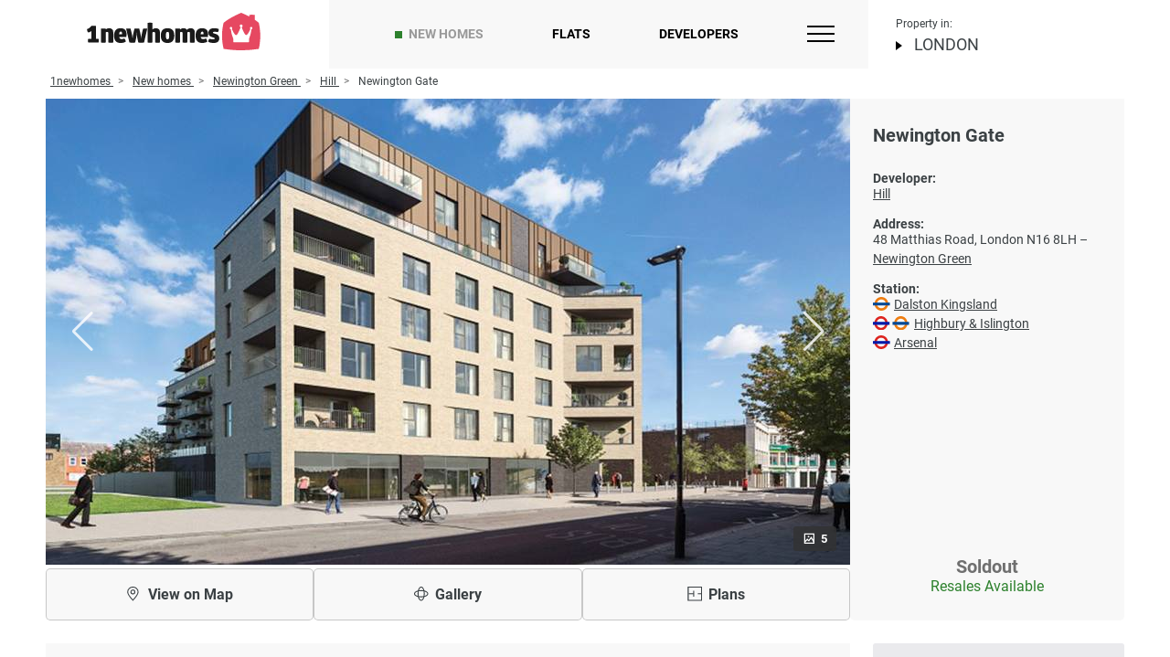

--- FILE ---
content_type: text/html; charset=UTF-8
request_url: https://1newhomes.com/newington-gate-london
body_size: 62438
content:
<!DOCTYPE html>
<html lang="en-GB">
<head>
    <meta charset="UTF-8">
    

    <title>Newington Gate | Apartments in Newington Green, N16 London</title>



        <meta name="description" content="Newington Gate for sale by Hill – New flats in Newington Green. ▶ Price on request. Download Brochure. 48 Matthias Road, London N16 8LH.">
    <meta property="og:description" content="Newington Gate for sale by Hill – New flats in Newington Green. ▶ Price on request. Download Brochure. 48 Matthias Road, London N16 8LH."/>


    
                <meta property="og:image" content="https://1newhomes.com/assets/cities/spb/houses/hill-london/newington-gate-london/1-2.jpg" />
                        <meta property="og:url" content="https://1newhomes.com/newington-gate-london" />
                <meta property="og:title" content="Newington Gate" />
        <meta property="og:type" content="website" />
    
    <base href="https://1newhomes.com/">
    <meta name="viewport" content="width=device-width, initial-scale=1.0">
    <meta name="format-detection" content="telephone=no">
    <meta http-equiv="x-ua-compatible" content="ie=edge">

            <link rel="canonical" href="https://1newhomes.com/newington-gate-london">
    
    <link rel="shortcut icon" href="/assets/template/img/apple-touch-icon-1.png" />
    <link rel="apple-touch-icon" sizes="152x152" href="/assets/template/img/apple-touch-icon-1.png">

    
    <style>
        .ct-double-octave:after,.ct-major-eleventh:after,.ct-major-second:after,.ct-major-seventh:after,.ct-major-sixth:after,.ct-major-tenth:after,.ct-major-third:after,.ct-major-twelfth:after,.ct-minor-second:after,.ct-minor-seventh:after,.ct-minor-sixth:after,.ct-minor-third:after,.ct-octave:after,.ct-perfect-fifth:after,.ct-perfect-fourth:after,.ct-square:after{ content:"";clear:both}.ct-label{ fill:rgba(0,0,0,.4);color:rgba(0,0,0,.4);font-size:.75rem;line-height:1}.ct-grid-background,.ct-line{ fill:none}.ct-chart-bar .ct-label,.ct-chart-line .ct-label{ display:block;display:-webkit-box;display:-moz-box;display:-ms-flexbox;display:-webkit-flex;display:flex}.ct-chart-donut .ct-label,.ct-chart-pie .ct-label{ dominant-baseline:central}.ct-label.ct-horizontal.ct-end,.ct-label.ct-horizontal.ct-start{ -webkit-box-align:flex-end;-webkit-align-items:flex-end;-ms-flex-align:flex-end;align-items:flex-end;-webkit-box-pack:flex-start;-webkit-justify-content:flex-start;-ms-flex-pack:flex-start;justify-content:flex-start;text-align:left;text-anchor:start}.ct-label.ct-horizontal.ct-end{ -webkit-box-align:flex-start;-webkit-align-items:flex-start;-ms-flex-align:flex-start;align-items:flex-start}.ct-chart-bar.ct-horizontal-bars .ct-label.ct-horizontal.ct-start,.ct-label.ct-vertical.ct-end,.ct-label.ct-vertical.ct-start{ -webkit-box-align:flex-end;-webkit-align-items:flex-end;-ms-flex-align:flex-end;align-items:flex-end;-webkit-box-pack:flex-end;-webkit-justify-content:flex-end;-ms-flex-pack:flex-end;justify-content:flex-end;text-align:right;text-anchor:end}.ct-chart-bar.ct-horizontal-bars .ct-label.ct-horizontal.ct-start,.ct-label.ct-vertical.ct-end{ -webkit-box-pack:flex-start;-webkit-justify-content:flex-start;-ms-flex-pack:flex-start;justify-content:flex-start;text-align:left;text-anchor:start}.ct-chart-bar .ct-label.ct-horizontal.ct-end,.ct-chart-bar .ct-label.ct-horizontal.ct-start,.ct-chart-bar.ct-horizontal-bars .ct-label.ct-horizontal.ct-end{ -webkit-box-align:flex-end;-webkit-align-items:flex-end;-ms-flex-align:flex-end;align-items:flex-end;-webkit-box-pack:center;-webkit-justify-content:center;-ms-flex-pack:center;justify-content:center;text-align:center;text-anchor:start}.ct-chart-bar .ct-label.ct-horizontal.ct-end,.ct-chart-bar.ct-horizontal-bars .ct-label.ct-horizontal.ct-end{ -webkit-box-align:flex-start;-webkit-align-items:flex-start;-ms-flex-align:flex-start;align-items:flex-start}.ct-chart-bar.ct-horizontal-bars .ct-label.ct-horizontal.ct-end{ -webkit-box-pack:flex-start;-webkit-justify-content:flex-start;-ms-flex-pack:flex-start;justify-content:flex-start;text-align:left}.ct-chart-bar.ct-horizontal-bars .ct-label.ct-vertical.ct-end,.ct-chart-bar.ct-horizontal-bars .ct-label.ct-vertical.ct-start{ -webkit-box-align:center;-webkit-align-items:center;-ms-flex-align:center;align-items:center;-webkit-box-pack:flex-end;-webkit-justify-content:flex-end;-ms-flex-pack:flex-end;justify-content:flex-end;text-align:right;text-anchor:end}.ct-chart-bar.ct-horizontal-bars .ct-label.ct-vertical.ct-end{ -webkit-box-pack:flex-start;-webkit-justify-content:flex-start;-ms-flex-pack:flex-start;justify-content:flex-start;text-align:left}.ct-grid{ stroke:rgba(0,0,0,.2);stroke-width:1px;stroke-dasharray:2px}.ct-point{ stroke-width:10px;stroke-linecap:round}.ct-line{ stroke-width:4px}.ct-area{ stroke:none;fill-opacity:.1}.ct-bar{ fill:none;stroke-width:10px}.ct-slice-donut{ fill:none;stroke-width:60px}.ct-series-a .ct-bar,.ct-series-a .ct-line,.ct-series-a .ct-point,.ct-series-a .ct-slice-donut{ stroke:#d70206}.ct-series-a .ct-area,.ct-series-a .ct-slice-donut-solid,.ct-series-a .ct-slice-pie{ fill:#d70206}.ct-series-b .ct-bar,.ct-series-b .ct-line,.ct-series-b .ct-point,.ct-series-b .ct-slice-donut{ stroke:#f05b4f}.ct-series-b .ct-area,.ct-series-b .ct-slice-donut-solid,.ct-series-b .ct-slice-pie{ fill:#f05b4f}.ct-series-c .ct-bar,.ct-series-c .ct-line,.ct-series-c .ct-point,.ct-series-c .ct-slice-donut{ stroke:#f4c63d}.ct-series-c .ct-area,.ct-series-c .ct-slice-donut-solid,.ct-series-c .ct-slice-pie{ fill:#f4c63d}.ct-series-d .ct-bar,.ct-series-d .ct-line,.ct-series-d .ct-point,.ct-series-d .ct-slice-donut{ stroke:#d17905}.ct-series-d .ct-area,.ct-series-d .ct-slice-donut-solid,.ct-series-d .ct-slice-pie{ fill:#d17905}.ct-series-e .ct-bar,.ct-series-e .ct-line,.ct-series-e .ct-point,.ct-series-e .ct-slice-donut{ stroke:#453d3f}.ct-series-e .ct-area,.ct-series-e .ct-slice-donut-solid,.ct-series-e .ct-slice-pie{ fill:#453d3f}.ct-series-f .ct-bar,.ct-series-f .ct-line,.ct-series-f .ct-point,.ct-series-f .ct-slice-donut{ stroke:#59922b}.ct-series-f .ct-area,.ct-series-f .ct-slice-donut-solid,.ct-series-f .ct-slice-pie{ fill:#59922b}.ct-series-g .ct-bar,.ct-series-g .ct-line,.ct-series-g .ct-point,.ct-series-g .ct-slice-donut{ stroke:#0544d3}.ct-series-g .ct-area,.ct-series-g .ct-slice-donut-solid,.ct-series-g .ct-slice-pie{ fill:#0544d3}.ct-series-h .ct-bar,.ct-series-h .ct-line,.ct-series-h .ct-point,.ct-series-h .ct-slice-donut{ stroke:#6b0392}.ct-series-h .ct-area,.ct-series-h .ct-slice-donut-solid,.ct-series-h .ct-slice-pie{ fill:#6b0392}.ct-series-i .ct-bar,.ct-series-i .ct-line,.ct-series-i .ct-point,.ct-series-i .ct-slice-donut{ stroke:#f05b4f}.ct-series-i .ct-area,.ct-series-i .ct-slice-donut-solid,.ct-series-i .ct-slice-pie{ fill:#f05b4f}.ct-series-j .ct-bar,.ct-series-j .ct-line,.ct-series-j .ct-point,.ct-series-j .ct-slice-donut{ stroke:#dda458}.ct-series-j .ct-area,.ct-series-j .ct-slice-donut-solid,.ct-series-j .ct-slice-pie{ fill:#dda458}.ct-series-k .ct-bar,.ct-series-k .ct-line,.ct-series-k .ct-point,.ct-series-k .ct-slice-donut{ stroke:#eacf7d}.ct-series-k .ct-area,.ct-series-k .ct-slice-donut-solid,.ct-series-k .ct-slice-pie{ fill:#eacf7d}.ct-series-l .ct-bar,.ct-series-l .ct-line,.ct-series-l .ct-point,.ct-series-l .ct-slice-donut{ stroke:#86797d}.ct-series-l .ct-area,.ct-series-l .ct-slice-donut-solid,.ct-series-l .ct-slice-pie{ fill:#86797d}.ct-series-m .ct-bar,.ct-series-m .ct-line,.ct-series-m .ct-point,.ct-series-m .ct-slice-donut{ stroke:#b2c326}.ct-series-m .ct-area,.ct-series-m .ct-slice-donut-solid,.ct-series-m .ct-slice-pie{ fill:#b2c326}.ct-series-n .ct-bar,.ct-series-n .ct-line,.ct-series-n .ct-point,.ct-series-n .ct-slice-donut{ stroke:#6188e2}.ct-series-n .ct-area,.ct-series-n .ct-slice-donut-solid,.ct-series-n .ct-slice-pie{ fill:#6188e2}.ct-series-o .ct-bar,.ct-series-o .ct-line,.ct-series-o .ct-point,.ct-series-o .ct-slice-donut{ stroke:#a748ca}.ct-series-o .ct-area,.ct-series-o .ct-slice-donut-solid,.ct-series-o .ct-slice-pie{ fill:#a748ca}.ct-double-octave,.ct-golden-section,.ct-major-eleventh,.ct-major-second,.ct-major-seventh,.ct-major-sixth,.ct-major-tenth,.ct-major-third,.ct-major-twelfth,.ct-minor-second,.ct-minor-seventh,.ct-minor-sixth,.ct-minor-third,.ct-octave,.ct-perfect-fifth,.ct-perfect-fourth,.ct-square{ display:block;position:relative;width:100%}.ct-square:before{ display:block;float:left;content:"";width:0;height:0;padding-bottom:100%}.ct-square:after{ display:table}.ct-double-octave>svg,.ct-golden-section>svg,.ct-major-eleventh>svg,.ct-major-second>svg,.ct-major-seventh>svg,.ct-major-sixth>svg,.ct-major-tenth>svg,.ct-major-third>svg,.ct-major-twelfth>svg,.ct-minor-second>svg,.ct-minor-seventh>svg,.ct-minor-sixth>svg,.ct-minor-third>svg,.ct-octave>svg,.ct-perfect-fifth>svg,.ct-perfect-fourth>svg,.ct-square>svg{ display:block;position:absolute;top:0;left:0}.ct-minor-second:before{ display:block;float:left;content:"";width:0;height:0;padding-bottom:93.75%}.ct-minor-second:after{ display:table}.ct-major-second:before{ display:block;float:left;content:"";width:0;height:0;padding-bottom:88.88888889%}.ct-major-second:after{ display:table}.ct-minor-third:before{ display:block;float:left;content:"";width:0;height:0;padding-bottom:83.33333333%}.ct-minor-third:after{ display:table}.ct-major-third:before{ display:block;float:left;content:"";width:0;height:0;padding-bottom:80%}.ct-major-third:after{ display:table}.ct-perfect-fourth:before{ display:block;float:left;content:"";width:0;height:0;padding-bottom:75%}.ct-perfect-fourth:after{ display:table}.ct-perfect-fifth:before{ display:block;float:left;content:"";width:0;height:0;padding-bottom:66.66666667%}.ct-perfect-fifth:after{ display:table}.ct-minor-sixth:before{ display:block;float:left;content:"";width:0;height:0;padding-bottom:62.5%}.ct-minor-sixth:after{ display:table}.ct-golden-section:before{ display:block;float:left;content:"";width:0;height:0;padding-bottom:61.80469716%}.ct-golden-section:after{ content:"";display:table;clear:both}.ct-major-sixth:before{ display:block;float:left;content:"";width:0;height:0;padding-bottom:60%}.ct-major-sixth:after{ display:table}.ct-minor-seventh:before{ display:block;float:left;content:"";width:0;height:0;padding-bottom:56.25%}.ct-minor-seventh:after{ display:table}.ct-major-seventh:before{ display:block;float:left;content:"";width:0;height:0;padding-bottom:53.33333333%}.ct-major-seventh:after{ display:table}.ct-octave:before{ display:block;float:left;content:"";width:0;height:0;padding-bottom:50%}.ct-octave:after{ display:table}.ct-major-tenth:before{ display:block;float:left;content:"";width:0;height:0;padding-bottom:40%}.ct-major-tenth:after{ display:table}.ct-major-eleventh:before{ display:block;float:left;content:"";width:0;height:0;padding-bottom:37.5%}.ct-major-eleventh:after{ display:table}.ct-major-twelfth:before{ display:block;float:left;content:"";width:0;height:0;padding-bottom:33.33333333%}.ct-major-twelfth:after{ display:table}.ct-double-octave:before{ display:block;float:left;content:"";width:0;height:0;padding-bottom:25%}.ct-double-octave:after{ display:table}
.iti{ position:relative;display:inline-block}.iti *{ box-sizing:border-box;-moz-box-sizing:border-box}.iti__hide{ display:none}.iti__v-hide{ visibility:hidden}.iti input,.iti input[type=tel],.iti input[type=text]{ position:relative;z-index:0;margin-top:0!important;margin-bottom:0!important;padding-right:36px;margin-right:0}.iti__flag-container{ position:absolute;top:0;bottom:0;right:0;padding:1px}.iti__selected-flag{ z-index:1;position:relative;display:flex;align-items:center;height:100%;padding:0 6px 0 8px}.iti__arrow{ margin-left:6px;width:0;height:0;border-left:3px solid transparent;border-right:3px solid transparent;border-top:4px solid #555}.iti__arrow--up{ border-top:none;border-bottom:4px solid #555}.iti__country-list{ position:absolute;z-index:2;list-style:none;text-align:left;padding:0;margin:0 0 0 -1px;box-shadow:1px 1px 4px rgba(0,0,0,.2);background-color:#fff;border:1px solid #ccc;white-space:nowrap;max-height:170px;max-width:327px;overflow-y:scroll;-webkit-overflow-scrolling:touch}.iti__country-list--dropup{ bottom:100%;margin-bottom:-1px}@media (max-width:500px){ .iti__country-list{ white-space:normal}}.iti__flag-box{ display:inline-block;width:20px}.iti__divider{ padding-bottom:5px;margin-bottom:5px;border-bottom:1px solid #ccc}.iti__country{ padding:5px 10px;outline:0}.iti__dial-code{ color:#999}.iti--allow-dropdown .iti__flag-container:hover .iti__selected-flag,.iti__country.iti__highlight{ background-color:rgba(0,0,0,.05)}.iti__country-name,.iti__dial-code,.iti__flag-box{ vertical-align:middle}.iti__country-name,.iti__flag-box{ margin-right:6px}.iti--allow-dropdown input,.iti--allow-dropdown input[type=tel],.iti--allow-dropdown input[type=text],.iti--separate-dial-code input,.iti--separate-dial-code input[type=tel],.iti--separate-dial-code input[type=text]{ padding-right:6px;padding-left:52px;margin-left:0;width:100%}.iti--allow-dropdown .iti__flag-container,.iti--separate-dial-code .iti__flag-container{ right:auto;left:0}.iti--allow-dropdown .iti__flag-container:hover{ cursor:pointer}.iti--allow-dropdown input[disabled]+.iti__flag-container:hover,.iti--allow-dropdown input[readonly]+.iti__flag-container:hover{ cursor:default}.iti--allow-dropdown input[disabled]+.iti__flag-container:hover .iti__selected-flag,.iti--allow-dropdown input[readonly]+.iti__flag-container:hover .iti__selected-flag{ background-color:transparent}.iti--separate-dial-code .iti__selected-flag{ background-color:rgba(0,0,0,.05)}.iti--separate-dial-code .iti__selected-dial-code{ margin-left:6px}.iti--container{ position:absolute;top:-1000px;left:-1000px;z-index:1060;padding:1px}.iti--container:hover{ cursor:pointer}.iti-mobile .iti--container{ top:30px;bottom:30px;left:30px;right:30px;position:fixed}.iti-mobile .iti__country-list{ max-height:100%;width:100%}.iti-mobile .iti__country{ padding:10px;line-height:1.5em}.iti__flag{ width:20px}.iti__flag.iti__be{ width:18px}.iti__flag.iti__ch{ width:15px}.iti__flag.iti__mc{ width:19px}.iti__flag.iti__ne{ width:18px}.iti__flag.iti__np{ width:13px}.iti__flag.iti__va{ width:15px}@media (-webkit-min-device-pixel-ratio:2),(min-resolution:192dpi){ .iti__flag{ background-size:5652px 15px}}.iti__flag.iti__ac{ height:10px;background-position:0 0}.iti__flag.iti__ad{ height:14px;background-position:-22px 0}.iti__flag.iti__ae{ height:10px;background-position:-44px 0}.iti__flag.iti__af{ height:14px;background-position:-66px 0}.iti__flag.iti__ag{ height:14px;background-position:-88px 0}.iti__flag.iti__ai{ height:10px;background-position:-110px 0}.iti__flag.iti__al{ height:15px;background-position:-132px 0}.iti__flag.iti__am{ height:10px;background-position:-154px 0}.iti__flag.iti__ao{ height:14px;background-position:-176px 0}.iti__flag.iti__aq{ height:14px;background-position:-198px 0}.iti__flag.iti__ar{ height:13px;background-position:-220px 0}.iti__flag.iti__as{ height:10px;background-position:-242px 0}.iti__flag.iti__at{ height:14px;background-position:-264px 0}.iti__flag.iti__au{ height:10px;background-position:-286px 0}.iti__flag.iti__aw{ height:14px;background-position:-308px 0}.iti__flag.iti__ax{ height:13px;background-position:-330px 0}.iti__flag.iti__az{ height:10px;background-position:-352px 0}.iti__flag.iti__ba{ height:10px;background-position:-374px 0}.iti__flag.iti__bb{ height:14px;background-position:-396px 0}.iti__flag.iti__bd{ height:12px;background-position:-418px 0}.iti__flag.iti__be{ height:15px;background-position:-440px 0}.iti__flag.iti__bf{ height:14px;background-position:-460px 0}.iti__flag.iti__bg{ height:12px;background-position:-482px 0}.iti__flag.iti__bh{ height:12px;background-position:-504px 0}.iti__flag.iti__bi{ height:12px;background-position:-526px 0}.iti__flag.iti__bj{ height:14px;background-position:-548px 0}.iti__flag.iti__bl{ height:14px;background-position:-570px 0}.iti__flag.iti__bm{ height:10px;background-position:-592px 0}.iti__flag.iti__bn{ height:10px;background-position:-614px 0}.iti__flag.iti__bo{ height:14px;background-position:-636px 0}.iti__flag.iti__bq{ height:14px;background-position:-658px 0}.iti__flag.iti__br{ height:14px;background-position:-680px 0}.iti__flag.iti__bs{ height:10px;background-position:-702px 0}.iti__flag.iti__bt{ height:14px;background-position:-724px 0}.iti__flag.iti__bv{ height:15px;background-position:-746px 0}.iti__flag.iti__bw{ height:14px;background-position:-768px 0}.iti__flag.iti__by{ height:10px;background-position:-790px 0}.iti__flag.iti__bz{ height:14px;background-position:-812px 0}.iti__flag.iti__ca{ height:10px;background-position:-834px 0}.iti__flag.iti__cc{ height:10px;background-position:-856px 0}.iti__flag.iti__cd{ height:15px;background-position:-878px 0}.iti__flag.iti__cf{ height:14px;background-position:-900px 0}.iti__flag.iti__cg{ height:14px;background-position:-922px 0}.iti__flag.iti__ch{ height:15px;background-position:-944px 0}.iti__flag.iti__ci{ height:14px;background-position:-961px 0}.iti__flag.iti__ck{ height:10px;background-position:-983px 0}.iti__flag.iti__cl{ height:14px;background-position:-1005px 0}.iti__flag.iti__cm{ height:14px;background-position:-1027px 0}.iti__flag.iti__cn{ height:14px;background-position:-1049px 0}.iti__flag.iti__co{ height:14px;background-position:-1071px 0}.iti__flag.iti__cp{ height:14px;background-position:-1093px 0}.iti__flag.iti__cr{ height:12px;background-position:-1115px 0}.iti__flag.iti__cu{ height:10px;background-position:-1137px 0}.iti__flag.iti__cv{ height:12px;background-position:-1159px 0}.iti__flag.iti__cw{ height:14px;background-position:-1181px 0}.iti__flag.iti__cx{ height:10px;background-position:-1203px 0}.iti__flag.iti__cy{ height:14px;background-position:-1225px 0}.iti__flag.iti__cz{ height:14px;background-position:-1247px 0}.iti__flag.iti__de{ height:12px;background-position:-1269px 0}.iti__flag.iti__dg{ height:10px;background-position:-1291px 0}.iti__flag.iti__dj{ height:14px;background-position:-1313px 0}.iti__flag.iti__dk{ height:15px;background-position:-1335px 0}.iti__flag.iti__dm{ height:10px;background-position:-1357px 0}.iti__flag.iti__do{ height:14px;background-position:-1379px 0}.iti__flag.iti__dz{ height:14px;background-position:-1401px 0}.iti__flag.iti__ea{ height:14px;background-position:-1423px 0}.iti__flag.iti__ec{ height:14px;background-position:-1445px 0}.iti__flag.iti__ee{ height:13px;background-position:-1467px 0}.iti__flag.iti__eg{ height:14px;background-position:-1489px 0}.iti__flag.iti__eh{ height:10px;background-position:-1511px 0}.iti__flag.iti__er{ height:10px;background-position:-1533px 0}.iti__flag.iti__es{ height:14px;background-position:-1555px 0}.iti__flag.iti__et{ height:10px;background-position:-1577px 0}.iti__flag.iti__eu{ height:14px;background-position:-1599px 0}.iti__flag.iti__fi{ height:12px;background-position:-1621px 0}.iti__flag.iti__fj{ height:10px;background-position:-1643px 0}.iti__flag.iti__fk{ height:10px;background-position:-1665px 0}.iti__flag.iti__fm{ height:11px;background-position:-1687px 0}.iti__flag.iti__fo{ height:15px;background-position:-1709px 0}.iti__flag.iti__fr{ height:14px;background-position:-1731px 0}.iti__flag.iti__ga{ height:15px;background-position:-1753px 0}.iti__flag.iti__gb{ height:10px;background-position:-1775px 0}.iti__flag.iti__gd{ height:12px;background-position:-1797px 0}.iti__flag.iti__ge{ height:14px;background-position:-1819px 0}.iti__flag.iti__gf{ height:14px;background-position:-1841px 0}.iti__flag.iti__gg{ height:14px;background-position:-1863px 0}.iti__flag.iti__gh{ height:14px;background-position:-1885px 0}.iti__flag.iti__gi{ height:10px;background-position:-1907px 0}.iti__flag.iti__gl{ height:14px;background-position:-1929px 0}.iti__flag.iti__gm{ height:14px;background-position:-1951px 0}.iti__flag.iti__gn{ height:14px;background-position:-1973px 0}.iti__flag.iti__gp{ height:14px;background-position:-1995px 0}.iti__flag.iti__gq{ height:14px;background-position:-2017px 0}.iti__flag.iti__gr{ height:14px;background-position:-2039px 0}.iti__flag.iti__gs{ height:10px;background-position:-2061px 0}.iti__flag.iti__gt{ height:13px;background-position:-2083px 0}.iti__flag.iti__gu{ height:11px;background-position:-2105px 0}.iti__flag.iti__gw{ height:10px;background-position:-2127px 0}.iti__flag.iti__gy{ height:12px;background-position:-2149px 0}.iti__flag.iti__hk{ height:14px;background-position:-2171px 0}.iti__flag.iti__hm{ height:10px;background-position:-2193px 0}.iti__flag.iti__hn{ height:10px;background-position:-2215px 0}.iti__flag.iti__hr{ height:10px;background-position:-2237px 0}.iti__flag.iti__ht{ height:12px;background-position:-2259px 0}.iti__flag.iti__hu{ height:10px;background-position:-2281px 0}.iti__flag.iti__ic{ height:14px;background-position:-2303px 0}.iti__flag.iti__id{ height:14px;background-position:-2325px 0}.iti__flag.iti__ie{ height:10px;background-position:-2347px 0}.iti__flag.iti__il{ height:15px;background-position:-2369px 0}.iti__flag.iti__im{ height:10px;background-position:-2391px 0}.iti__flag.iti__in{ height:14px;background-position:-2413px 0}.iti__flag.iti__io{ height:10px;background-position:-2435px 0}.iti__flag.iti__iq{ height:14px;background-position:-2457px 0}.iti__flag.iti__ir{ height:12px;background-position:-2479px 0}.iti__flag.iti__is{ height:15px;background-position:-2501px 0}.iti__flag.iti__it{ height:14px;background-position:-2523px 0}.iti__flag.iti__je{ height:12px;background-position:-2545px 0}.iti__flag.iti__jm{ height:10px;background-position:-2567px 0}.iti__flag.iti__jo{ height:10px;background-position:-2589px 0}.iti__flag.iti__jp{ height:14px;background-position:-2611px 0}.iti__flag.iti__ke{ height:14px;background-position:-2633px 0}.iti__flag.iti__kg{ height:12px;background-position:-2655px 0}.iti__flag.iti__kh{ height:13px;background-position:-2677px 0}.iti__flag.iti__ki{ height:10px;background-position:-2699px 0}.iti__flag.iti__km{ height:12px;background-position:-2721px 0}.iti__flag.iti__kn{ height:14px;background-position:-2743px 0}.iti__flag.iti__kp{ height:10px;background-position:-2765px 0}.iti__flag.iti__kr{ height:14px;background-position:-2787px 0}.iti__flag.iti__kw{ height:10px;background-position:-2809px 0}.iti__flag.iti__ky{ height:10px;background-position:-2831px 0}.iti__flag.iti__kz{ height:10px;background-position:-2853px 0}.iti__flag.iti__la{ height:14px;background-position:-2875px 0}.iti__flag.iti__lb{ height:14px;background-position:-2897px 0}.iti__flag.iti__lc{ height:10px;background-position:-2919px 0}.iti__flag.iti__li{ height:12px;background-position:-2941px 0}.iti__flag.iti__lk{ height:10px;background-position:-2963px 0}.iti__flag.iti__lr{ height:11px;background-position:-2985px 0}.iti__flag.iti__ls{ height:14px;background-position:-3007px 0}.iti__flag.iti__lt{ height:12px;background-position:-3029px 0}.iti__flag.iti__lu{ height:12px;background-position:-3051px 0}.iti__flag.iti__lv{ height:10px;background-position:-3073px 0}.iti__flag.iti__ly{ height:10px;background-position:-3095px 0}.iti__flag.iti__ma{ height:14px;background-position:-3117px 0}.iti__flag.iti__mc{ height:15px;background-position:-3139px 0}.iti__flag.iti__md{ height:10px;background-position:-3160px 0}.iti__flag.iti__me{ height:10px;background-position:-3182px 0}.iti__flag.iti__mf{ height:14px;background-position:-3204px 0}.iti__flag.iti__mg{ height:14px;background-position:-3226px 0}.iti__flag.iti__mh{ height:11px;background-position:-3248px 0}.iti__flag.iti__mk{ height:10px;background-position:-3270px 0}.iti__flag.iti__ml{ height:14px;background-position:-3292px 0}.iti__flag.iti__mm{ height:14px;background-position:-3314px 0}.iti__flag.iti__mn{ height:10px;background-position:-3336px 0}.iti__flag.iti__mo{ height:14px;background-position:-3358px 0}.iti__flag.iti__mp{ height:10px;background-position:-3380px 0}.iti__flag.iti__mq{ height:14px;background-position:-3402px 0}.iti__flag.iti__mr{ height:14px;background-position:-3424px 0}.iti__flag.iti__ms{ height:10px;background-position:-3446px 0}.iti__flag.iti__mt{ height:14px;background-position:-3468px 0}.iti__flag.iti__mu{ height:14px;background-position:-3490px 0}.iti__flag.iti__mv{ height:14px;background-position:-3512px 0}.iti__flag.iti__mw{ height:14px;background-position:-3534px 0}.iti__flag.iti__mx{ height:12px;background-position:-3556px 0}.iti__flag.iti__my{ height:10px;background-position:-3578px 0}.iti__flag.iti__mz{ height:14px;background-position:-3600px 0}.iti__flag.iti__na{ height:14px;background-position:-3622px 0}.iti__flag.iti__nc{ height:10px;background-position:-3644px 0}.iti__flag.iti__ne{ height:15px;background-position:-3666px 0}.iti__flag.iti__nf{ height:10px;background-position:-3686px 0}.iti__flag.iti__ng{ height:10px;background-position:-3708px 0}.iti__flag.iti__ni{ height:12px;background-position:-3730px 0}.iti__flag.iti__nl{ height:14px;background-position:-3752px 0}.iti__flag.iti__no{ height:15px;background-position:-3774px 0}.iti__flag.iti__np{ height:15px;background-position:-3796px 0}.iti__flag.iti__nr{ height:10px;background-position:-3811px 0}.iti__flag.iti__nu{ height:10px;background-position:-3833px 0}.iti__flag.iti__nz{ height:10px;background-position:-3855px 0}.iti__flag.iti__om{ height:10px;background-position:-3877px 0}.iti__flag.iti__pa{ height:14px;background-position:-3899px 0}.iti__flag.iti__pe{ height:14px;background-position:-3921px 0}.iti__flag.iti__pf{ height:14px;background-position:-3943px 0}.iti__flag.iti__pg{ height:15px;background-position:-3965px 0}.iti__flag.iti__ph{ height:10px;background-position:-3987px 0}.iti__flag.iti__pk{ height:14px;background-position:-4009px 0}.iti__flag.iti__pl{ height:13px;background-position:-4031px 0}.iti__flag.iti__pm{ height:14px;background-position:-4053px 0}.iti__flag.iti__pn{ height:10px;background-position:-4075px 0}.iti__flag.iti__pr{ height:14px;background-position:-4097px 0}.iti__flag.iti__ps{ height:10px;background-position:-4119px 0}.iti__flag.iti__pt{ height:14px;background-position:-4141px 0}.iti__flag.iti__pw{ height:13px;background-position:-4163px 0}.iti__flag.iti__py{ height:11px;background-position:-4185px 0}.iti__flag.iti__qa{ height:8px;background-position:-4207px 0}.iti__flag.iti__re{ height:14px;background-position:-4229px 0}.iti__flag.iti__ro{ height:14px;background-position:-4251px 0}.iti__flag.iti__rs{ height:14px;background-position:-4273px 0}.iti__flag.iti__ru{ height:14px;background-position:-4295px 0}.iti__flag.iti__rw{ height:14px;background-position:-4317px 0}.iti__flag.iti__sa{ height:14px;background-position:-4339px 0}.iti__flag.iti__sb{ height:10px;background-position:-4361px 0}.iti__flag.iti__sc{ height:10px;background-position:-4383px 0}.iti__flag.iti__sd{ height:10px;background-position:-4405px 0}.iti__flag.iti__se{ height:13px;background-position:-4427px 0}.iti__flag.iti__sg{ height:14px;background-position:-4449px 0}.iti__flag.iti__sh{ height:10px;background-position:-4471px 0}.iti__flag.iti__si{ height:10px;background-position:-4493px 0}.iti__flag.iti__sj{ height:15px;background-position:-4515px 0}.iti__flag.iti__sk{ height:14px;background-position:-4537px 0}.iti__flag.iti__sl{ height:14px;background-position:-4559px 0}.iti__flag.iti__sm{ height:15px;background-position:-4581px 0}.iti__flag.iti__sn{ height:14px;background-position:-4603px 0}.iti__flag.iti__so{ height:14px;background-position:-4625px 0}.iti__flag.iti__sr{ height:14px;background-position:-4647px 0}.iti__flag.iti__ss{ height:10px;background-position:-4669px 0}.iti__flag.iti__st{ height:10px;background-position:-4691px 0}.iti__flag.iti__sv{ height:12px;background-position:-4713px 0}.iti__flag.iti__sx{ height:14px;background-position:-4735px 0}.iti__flag.iti__sy{ height:14px;background-position:-4757px 0}.iti__flag.iti__sz{ height:14px;background-position:-4779px 0}.iti__flag.iti__ta{ height:10px;background-position:-4801px 0}.iti__flag.iti__tc{ height:10px;background-position:-4823px 0}.iti__flag.iti__td{ height:14px;background-position:-4845px 0}.iti__flag.iti__tf{ height:14px;background-position:-4867px 0}.iti__flag.iti__tg{ height:13px;background-position:-4889px 0}.iti__flag.iti__th{ height:14px;background-position:-4911px 0}.iti__flag.iti__tj{ height:10px;background-position:-4933px 0}.iti__flag.iti__tk{ height:10px;background-position:-4955px 0}.iti__flag.iti__tl{ height:10px;background-position:-4977px 0}.iti__flag.iti__tm{ height:14px;background-position:-4999px 0}.iti__flag.iti__tn{ height:14px;background-position:-5021px 0}.iti__flag.iti__to{ height:10px;background-position:-5043px 0}.iti__flag.iti__tr{ height:14px;background-position:-5065px 0}.iti__flag.iti__tt{ height:12px;background-position:-5087px 0}.iti__flag.iti__tv{ height:10px;background-position:-5109px 0}.iti__flag.iti__tw{ height:14px;background-position:-5131px 0}.iti__flag.iti__tz{ height:14px;background-position:-5153px 0}.iti__flag.iti__ua{ height:14px;background-position:-5175px 0}.iti__flag.iti__ug{ height:14px;background-position:-5197px 0}.iti__flag.iti__um{ height:11px;background-position:-5219px 0}.iti__flag.iti__un{ height:14px;background-position:-5241px 0}.iti__flag.iti__us{ height:11px;background-position:-5263px 0}.iti__flag.iti__uy{ height:14px;background-position:-5285px 0}.iti__flag.iti__uz{ height:10px;background-position:-5307px 0}.iti__flag.iti__va{ height:15px;background-position:-5329px 0}.iti__flag.iti__vc{ height:14px;background-position:-5346px 0}.iti__flag.iti__ve{ height:14px;background-position:-5368px 0}.iti__flag.iti__vg{ height:10px;background-position:-5390px 0}.iti__flag.iti__vi{ height:14px;background-position:-5412px 0}.iti__flag.iti__vn{ height:14px;background-position:-5434px 0}.iti__flag.iti__vu{ height:12px;background-position:-5456px 0}.iti__flag.iti__wf{ height:14px;background-position:-5478px 0}.iti__flag.iti__ws{ height:10px;background-position:-5500px 0}.iti__flag,.iti__flag.iti__xk{ height:15px;background-position:-5522px 0}.iti__flag.iti__ye{ height:14px;background-position:-5544px 0}.iti__flag.iti__yt{ height:14px;background-position:-5566px 0}.iti__flag.iti__za{ height:14px;background-position:-5588px 0}.iti__flag.iti__zm{ height:14px;background-position:-5610px 0}.iti__flag.iti__zw{ height:10px;background-position:-5632px 0}.iti__flag{ box-shadow:0 0 1px 0 #888;background-image:url(/assets/template/turbo/img/flags.png);background-repeat:no-repeat;background-color:#dbdbdb;background-position:20px 0}@media (-webkit-min-device-pixel-ratio:2),(min-resolution:192dpi){ .iti__flag{ background-image:url(/assets/template/turbo/img/flags@2x.png)}}.iti__flag.iti__np{ background-color:transparent}
/*!Ion.RangeSlider, 2.3.0, Â© Denis Ineshin, 2010 - 2018, IonDen.com, Build date: 2018-12-11 23:23:51*/
.irs,.irs-line{ position:relative;display:block}.irs{ -webkit-touch-callout:none;-webkit-user-select:none;-khtml-user-select:none;-moz-user-select:none;-ms-user-select:none;user-select:none;font-size:12px;font-family:Arial,sans-serif}.irs-line{ overflow:hidden;outline:0!important}.irs-bar,.irs-shadow{ position:absolute;display:block;left:0;width:0}.irs-shadow{ display:none}.irs-handle{ box-sizing:border-box;z-index:1}.irs-handle.type_last{ z-index:2}.irs-handle,.irs-max,.irs-min{ position:absolute;display:block;cursor:default}.irs-min{ left:0}.irs-max{ right:0}.irs-from,.irs-single,.irs-to{ position:absolute;display:block;top:0;left:0;cursor:default;white-space:nowrap}.irs-grid{ position:absolute;display:none;bottom:0;left:0;width:100%;height:20px}.irs-with-grid .irs-grid{ display:block}.irs-grid-pol{ position:absolute;top:0;left:0;width:1px;height:8px;background:#000}.irs-grid-pol.small{ height:4px}.irs-grid-text{ position:absolute;bottom:0;left:0;white-space:nowrap;text-align:center;font-size:9px;line-height:9px;padding:0 3px;color:#000}.irs-disable-mask{ position:absolute;display:block;top:0;left:-1%;width:102%;height:100%;cursor:default;background:0 0;z-index:2}.lt-ie9 .irs-disable-mask{ background:#000;filter:alpha(opacity=0);cursor:not-allowed}.irs-disabled{ opacity:.4}.irs-hidden-input{ position:absolute!important;display:block!important;top:0!important;left:0!important;width:0!important;height:0!important;font-size:0!important;line-height:0!important;padding:0!important;margin:0!important;overflow:hidden;outline:0!important;z-index:-9999!important;background:0 0!important;border-style:solid!important;border-color:transparent!important}.irs--flat{ height:40px}.irs--flat.irs-with-grid{ height:60px}.irs--flat .irs-line{ top:25px;height:12px;background-color:#e1e4e9;border-radius:4px}.irs--flat .irs-bar{ top:25px;height:12px;background-color:#ed5565}.irs--flat .irs-bar--single{ border-radius:4px 0 0 4px}.irs--flat .irs-shadow{ height:1px;bottom:16px;background-color:#e1e4e9}.irs--flat .irs-handle{ top:22px;width:16px;height:18px;background-color:transparent}.irs--flat .irs-handle>i:first-child{ position:absolute;display:block;top:0;left:50%;width:2px;height:100%;margin-left:-1px;background-color:#da4453}.irs--flat .irs-handle.state_hover>i:first-child,.irs--flat .irs-handle:hover>i:first-child{ background-color:#a43540}.irs--flat .irs-max,.irs--flat .irs-min{ top:0;padding:1px 3px;color:#999;font-size:10px;line-height:1.333;text-shadow:none;background-color:#e1e4e9;border-radius:4px}.irs--flat .irs-from,.irs--flat .irs-single,.irs--flat .irs-to{ color:#fff;font-size:10px;line-height:1.333;text-shadow:none;padding:1px 5px;background-color:#ed5565;border-radius:4px}.irs--flat .irs-from:before,.irs--flat .irs-single:before,.irs--flat .irs-to:before{ position:absolute;display:block;content:"";bottom:-6px;left:50%;width:0;height:0;margin-left:-3px;overflow:hidden;border:3px solid transparent;border-top-color:#ed5565}.irs--flat .irs-grid-pol{ background-color:#e1e4e9}.irs--flat .irs-grid-text{ color:#999}.irs--big,.irs--modern{ height:55px}.irs--big.irs-with-grid{ height:70px}.irs--big .irs-line{ top:33px;height:12px;background-color:#fff;background:linear-gradient(to bottom,#ddd -50%,#fff 150%);border:1px solid #ccc;border-radius:12px}.irs--big .irs-bar{ top:33px;height:12px;background-color:#92bce0;border:1px solid #428bca;background:linear-gradient(to bottom,#fff 0,#428bca 30%,#b9d4ec 100%);box-shadow:inset 0 0 1px 1px rgba(255,255,255,.5)}.irs--big .irs-bar--single{ border-radius:12px 0 0 12px}.irs--big .irs-shadow{ height:1px;bottom:16px;background-color:rgba(66,139,202,.5)}.irs--big .irs-handle{ top:25px;width:30px;height:30px;border:1px solid rgba(0,0,0,.3);background-color:#cbcfd5;background:linear-gradient(to bottom,#fff 0,#b4b9be 30%,#fff 100%);box-shadow:1px 1px 2px rgba(0,0,0,.2),inset 0 0 3px 1px #fff;border-radius:30px}.irs--big .irs-handle.state_hover,.irs--big .irs-handle:hover{ border-color:rgba(0,0,0,.45);background-color:#939ba7;background:linear-gradient(to bottom,#fff 0,#919ba5 30%,#fff 100%)}.irs--big .irs-max,.irs--big .irs-min{ top:0;padding:1px 5px;color:#fff;text-shadow:none;background-color:#9f9f9f;border-radius:3px}.irs--big .irs-from,.irs--big .irs-single,.irs--big .irs-to{ color:#fff;text-shadow:none;padding:1px 5px;background-color:#428bca;background:linear-gradient(to bottom,#428bca 0,#3071a9 100%);border-radius:3px}.irs--big .irs-grid-pol{ background-color:#428bca}.irs--big .irs-grid-text{ color:#428bca}.irs--modern.irs-with-grid{ height:55px}.irs--modern .irs-line{ top:25px;height:5px;background-color:#d1d6e0;background:linear-gradient(to bottom,#e0e4ea 0,#d1d6e0 100%);border:1px solid #a3adc1;border-bottom-width:0;border-radius:5px}.irs--modern .irs-bar{ top:25px;height:5px;background:#20b426;background:linear-gradient(to bottom,#20b426 0,#18891d 100%)}.irs--modern .irs-bar--single{ border-radius:5px 0 0 5px}.irs--modern .irs-shadow{ height:1px;bottom:21px;background-color:rgba(209,214,224,.5)}.irs--modern .irs-handle{ top:37px;width:12px;height:13px;border:1px solid #a3adc1;border-top-width:0;box-shadow:1px 1px 1px rgba(0,0,0,.1);border-radius:0 0 3px 3px}.irs--modern .irs-handle>i:nth-child(1){ position:absolute;display:block;top:-4px;left:1px;width:6px;height:6px;border:1px solid #a3adc1;background:#fff;transform:rotate(45deg)}.irs--modern .irs-handle>i:nth-child(2){ position:absolute;display:block;box-sizing:border-box;top:0;left:0;width:10px;height:12px;background:#e9e6e6;background:linear-gradient(to bottom,#fff 0,#e9e6e6 100%);border-radius:0 0 3px 3px}.irs--modern .irs-handle>i:nth-child(3){ position:absolute;display:block;box-sizing:border-box;top:3px;left:3px;width:4px;height:5px;border-left:1px solid #a3adc1;border-right:1px solid #a3adc1}.irs--modern .irs-handle.state_hover,.irs--modern .irs-handle:hover{ border-color:#7685a2;background:#c3c7cd;background:linear-gradient(to bottom,#fff 0,#919ba5 30%,#fff 100%)}.irs--modern .irs-handle.state_hover>i:nth-child(1),.irs--modern .irs-handle:hover>i:nth-child(1){ border-color:#7685a2}.irs--modern .irs-handle.state_hover>i:nth-child(3),.irs--modern .irs-handle:hover>i:nth-child(3){ border-color:#48536a}.irs--modern .irs-max,.irs--modern .irs-min{ top:0;font-size:10px;line-height:1.333;text-shadow:none;padding:1px 5px;color:#fff;background-color:#d1d6e0;border-radius:5px}.irs--modern .irs-from,.irs--modern .irs-single,.irs--modern .irs-to{ font-size:10px;line-height:1.333;text-shadow:none;padding:1px 5px;background-color:#20b426;color:#fff;border-radius:5px}.irs--modern .irs-from:before,.irs--modern .irs-single:before,.irs--modern .irs-to:before{ position:absolute;display:block;content:"";bottom:-6px;left:50%;width:0;height:0;margin-left:-3px;overflow:hidden;border:3px solid transparent;border-top-color:#20b426}.irs--modern .irs-grid{ height:25px}.irs--modern .irs-grid-pol{ background-color:#dedede}.irs--modern .irs-grid-text{ color:silver;font-size:13px}.irs--sharp{ height:50px;font-size:12px;line-height:1}.irs--sharp.irs-with-grid{ height:57px}.irs--sharp .irs-line{ top:30px;height:2px;background-color:#000;border-radius:2px}.irs--sharp .irs-bar{ top:30px;height:2px;background-color:#ee22fa}.irs--sharp .irs-bar--single{ border-radius:2px 0 0 2px}.irs--sharp .irs-shadow{ height:1px;bottom:21px;background-color:rgba(0,0,0,.5)}.irs--sharp .irs-handle{ top:25px;width:10px;height:10px;background-color:#a804b2}.irs--sharp .irs-handle>i:first-child{ position:absolute;display:block;top:100%;left:0;width:0;height:0;border:5px solid transparent;border-top-color:#a804b2}.irs--sharp .irs-handle.state_hover,.irs--sharp .irs-handle:hover{ background-color:#000}.irs--sharp .irs-handle.state_hover>i:first-child,.irs--sharp .irs-handle:hover>i:first-child{ border-top-color:#000}.irs--sharp .irs-max,.irs--sharp .irs-min{ color:#fff;font-size:14px;line-height:1;top:0;padding:3px 4px;opacity:.4;background-color:#a804b2;border-radius:2px}.irs--sharp .irs-from,.irs--sharp .irs-single,.irs--sharp .irs-to{ font-size:14px;line-height:1;text-shadow:none;padding:3px 4px;background-color:#a804b2;color:#fff;border-radius:2px}.irs--round .irs-from:before,.irs--round .irs-single:before,.irs--round .irs-to:before,.irs--sharp .irs-from:before,.irs--sharp .irs-single:before,.irs--sharp .irs-to:before{ position:absolute;display:block;content:"";bottom:-6px;left:50%;width:0;height:0;margin-left:-3px;overflow:hidden;border:3px solid transparent;border-top-color:#a804b2}.irs--sharp .irs-grid{ height:25px}.irs--sharp .irs-grid-pol{ background-color:#dedede}.irs--sharp .irs-grid-text{ color:silver;font-size:13px}.irs--round,.irs--square{ height:50px}.irs--round.irs-with-grid{ height:65px}.irs--round .irs-line{ top:36px;height:4px;background-color:#dee4ec;border-radius:4px}.irs--round .irs-bar{ top:36px;height:4px;background-color:#006cfa}.irs--round .irs-bar--single{ border-radius:4px 0 0 4px}.irs--round .irs-shadow{ height:4px;bottom:21px;background-color:rgba(222,228,236,.5)}.irs--round .irs-handle{ top:26px;width:24px;height:24px;border:4px solid #006cfa;background-color:#fff;border-radius:24px;box-shadow:0 1px 3px rgba(0,0,255,.3)}.irs--round .irs-handle.state_hover,.irs--round .irs-handle:hover,.irs--square .irs-handle.state_hover,.irs--square .irs-handle:hover{ background-color:#f0f6ff}.irs--round .irs-max,.irs--round .irs-min{ color:#333;font-size:14px;line-height:1;top:0;padding:3px 5px;background-color:rgba(0,0,0,.1);border-radius:4px}.irs--round .irs-from,.irs--round .irs-single,.irs--round .irs-to{ font-size:14px;line-height:1;text-shadow:none;padding:3px 5px;background-color:#006cfa;color:#fff;border-radius:4px}.irs--round .irs-from:before,.irs--round .irs-single:before,.irs--round .irs-to:before{ border-top-color:#006cfa}.irs--round .irs-grid{ height:25px}.irs--round .irs-grid-pol{ background-color:#dedede}.irs--round .irs-grid-text{ color:silver;font-size:13px}.irs--square.irs-with-grid{ height:60px}.irs--square .irs-line{ top:31px;height:4px;background-color:#dedede}.irs--square .irs-bar{ top:31px;height:4px;background-color:#000}.irs--square .irs-shadow{ height:2px;bottom:21px;background-color:#dedede}.irs--square .irs-handle{ top:25px;width:16px;height:16px;border:3px solid #000;background-color:#fff;-webkit-transform:rotate(45deg);-ms-transform:rotate(45deg);transform:rotate(45deg)}.irs--square .irs-max,.irs--square .irs-min{ color:#333;font-size:14px;line-height:1;top:0;padding:3px 5px;background-color:rgba(0,0,0,.1)}.irs--square .irs-from,.irs--square .irs-single,.irs--square .irs-to{ font-size:14px;line-height:1;text-shadow:none;padding:3px 5px;background-color:#000;color:#fff}.irs--square .irs-grid{ height:25px}.irs--square .irs-grid-pol{ background-color:#dedede}.irs--square .irs-grid-text{ color:silver;font-size:11px}
/*! jQuery UI - v1.12.1 - 2017-03-03
* http://jqueryui.com
* Includes: core.css, autocomplete.css, menu.css, slider.css, theme.css
* To view and modify this theme, visit http://jqueryui.com/themeroller/?scope=&folderName=base&bgImgOpacityHeader=&bgImgOpacityContent=&bgImgOpacityDefault=&bgImgOpacityHover=&bgImgOpacityActive=&bgImgOpacityHighlight=&bgImgOpacityError=&cornerRadiusShadow=8px&offsetLeftShadow=0px&offsetTopShadow=0px&thicknessShadow=5px&opacityShadow=30&bgImgOpacityShadow=0&bgTextureShadow=flat&bgColorShadow=%23666666&opacityOverlay=30&bgImgOpacityOverlay=0&bgTextureOverlay=flat&bgColorOverlay=%23aaaaaa&iconColorError=%23cc0000&fcError=%235f3f3f&borderColorError=%23f1a899&bgTextureError=flat&bgColorError=%23fddfdf&iconColorHighlight=%23777620&fcHighlight=%23777620&borderColorHighlight=%23dad55e&bgTextureHighlight=flat&bgColorHighlight=%23fffa90&iconColorActive=%23ffffff&fcActive=%23ffffff&borderColorActive=%23337ab7&bgTextureActive=flat&bgColorActive=%23337ab7&iconColorHover=%23555555&fcHover=%232b2b2b&borderColorHover=%23cccccc&bgTextureHover=flat&bgColorHover=%23ededed&iconColorDefault=%23777777&fcDefault=%23454545&borderColorDefault=%23c5c5c5&bgTextureDefault=flat&bgColorDefault=%23f6f6f6&iconColorContent=%23444444&fcContent=%23333333&borderColorContent=%23dddddd&bgTextureContent=flat&bgColorContent=%23ffffff&iconColorHeader=%23444444&fcHeader=%23333333&borderColorHeader=%23dddddd&bgTextureHeader=flat&bgColorHeader=%23e9e9e9&cornerRadius=3px&fwDefault=normal&fsDefault=1em&ffDefault=Arial%2CHelvetica%2Csans-serif
* Copyright jQuery Foundation and other contributors; Licensed MIT */
.ui-helper-hidden{ display:none}.ui-helper-hidden-accessible{ border:0;clip:rect(0 0 0 0);height:1px;margin:-1px;overflow:hidden;padding:0;position:absolute;width:1px}.ui-helper-reset{ margin:0;padding:0;border:0;outline:0;line-height:1.3;text-decoration:none;font-size:100%;list-style:none}.ui-helper-clearfix:after,.ui-helper-clearfix:before{ content:"";display:table;border-collapse:collapse}.ui-helper-clearfix:after{ clear:both}.ui-helper-zfix{ width:100%;height:100%;top:0;left:0;position:absolute;opacity:0;filter:alpha(opacity=0)}.ui-front{ z-index:100}.ui-state-disabled{ cursor:default!important;pointer-events:none}.ui-icon{ display:inline-block;vertical-align:middle;margin-top:-.25em;position:relative;text-indent:-99999px;overflow:hidden;background-repeat:no-repeat}.ui-widget-icon-block{ left:50%;margin-left:-8px;display:block}.ui-widget-overlay{ position:fixed;top:0;left:0;width:100%;height:100%}.ui-autocomplete{ position:absolute;top:0;left:0;cursor:default}.ui-menu{ list-style:none;padding:0;margin:0;display:block;outline:0}.ui-menu .ui-menu{ position:absolute}.ui-menu .ui-menu-item{ margin:0;cursor:pointer;list-style-image:url([data-uri])}.ui-menu .ui-menu-item-wrapper{ position:relative;padding:3px 1em 3px .4em}.ui-menu .ui-menu-divider{ margin:5px 0;height:0;font-size:0;line-height:0;border-width:1px 0 0}.ui-menu-icons,.ui-slider{ position:relative}.ui-menu-icons .ui-menu-item-wrapper{ padding-left:2em}.ui-menu .ui-icon{ position:absolute;top:0;bottom:0;left:.2em;margin:auto 0}.ui-menu .ui-menu-icon{ left:auto;right:0}.ui-slider{ text-align:left}.ui-slider .ui-slider-handle{ position:absolute;z-index:2;width:1.2em;height:1.2em;cursor:default;-ms-touch-action:none;touch-action:none}.ui-slider .ui-slider-range{ position:absolute;z-index:1;font-size:.7em;display:block;border:0;background-position:0 0}.ui-slider.ui-state-disabled .ui-slider-handle,.ui-slider.ui-state-disabled .ui-slider-range{ filter:inherit}.ui-slider-horizontal{ height:.8em}.ui-slider-horizontal .ui-slider-handle{ top:-.3em;margin-left:-.6em}.ui-slider-horizontal .ui-slider-range{ top:0;height:100%}.ui-slider-horizontal .ui-slider-range-min{ left:0}.ui-slider-horizontal .ui-slider-range-max{ right:0}.ui-slider-vertical{ width:.8em;height:100px}.ui-slider-vertical .ui-slider-handle{ left:-.3em;margin-left:0;margin-bottom:-.6em}.ui-slider-vertical .ui-slider-range{ left:0;width:100%}.ui-slider-vertical .ui-slider-range-min{ bottom:0}.ui-slider-vertical .ui-slider-range-max{ top:0}.ui-widget,.ui-widget button,.ui-widget input,.ui-widget select,.ui-widget textarea{ font-family:Arial,Helvetica,sans-serif;font-size:1em}.ui-widget .ui-widget{ font-size:1em}.ui-widget.ui-widget-content{ border:1px solid #c5c5c5}.ui-widget-content{ border:1px solid #ddd;background:#fff;color:#333}.ui-widget-content a,.ui-widget-header a{ color:#333}.ui-widget-header{ border:1px solid #ddd;background:#e9e9e9;color:#333;font-weight:700}.ui-state-default,.ui-widget-content .ui-state-default,.ui-widget-header .ui-state-default{ border:1px solid #c5c5c5;background:#f6f6f6;font-weight:400;color:#454545}.ui-button{ border:1px solid #c5c5c5;background:#f6f6f6;font-weight:400}html .ui-button.ui-state-disabled:active,html .ui-button.ui-state-disabled:hover{ border:1px solid #c5c5c5;background:#f6f6f6;font-weight:400;color:#454545}.ui-button,.ui-state-default a,.ui-state-default a:link,.ui-state-default a:visited,a.ui-button,a:link.ui-button,a:visited.ui-button{ color:#454545;text-decoration:none}.ui-button:focus,.ui-button:hover,.ui-state-focus,.ui-state-hover,.ui-widget-content .ui-state-focus,.ui-widget-content .ui-state-hover,.ui-widget-header .ui-state-focus,.ui-widget-header .ui-state-hover{ border:1px solid #ccc;background:#ededed;font-weight:400;color:#2b2b2b}.ui-state-focus a,.ui-state-focus a:hover,.ui-state-focus a:link,.ui-state-focus a:visited,.ui-state-hover a,.ui-state-hover a:hover,.ui-state-hover a:link,.ui-state-hover a:visited,a.ui-button:focus,a.ui-button:hover{ color:#2b2b2b;text-decoration:none}.ui-visual-focus{ box-shadow:0 0 3px 1px #5e9ed6}.ui-button.ui-state-active:hover,.ui-button:active,.ui-state-active,.ui-widget-content .ui-state-active,.ui-widget-header .ui-state-active,a.ui-button:active{ background:#dedede;font-weight:400}.ui-state-active a,.ui-state-active a:link,.ui-state-active a:visited{ text-decoration:none}.ui-state-highlight,.ui-widget-content .ui-state-highlight,.ui-widget-header .ui-state-highlight{ border:1px solid #dad55e;background:#fffa90;color:#777620}.ui-state-checked{ border:1px solid #dad55e;background:#fffa90}.ui-state-highlight a,.ui-widget-content .ui-state-highlight a,.ui-widget-header .ui-state-highlight a{ color:#777620}.ui-state-error,.ui-widget-content .ui-state-error,.ui-widget-header .ui-state-error{ border:1px solid #f1a899;background:#fddfdf;color:#5f3f3f}.ui-state-error a,.ui-state-error-text,.ui-widget-content .ui-state-error a,.ui-widget-content .ui-state-error-text,.ui-widget-header .ui-state-error a,.ui-widget-header .ui-state-error-text{ color:#5f3f3f}.ui-priority-primary,.ui-widget-content .ui-priority-primary,.ui-widget-header .ui-priority-primary{ font-weight:700}.ui-priority-secondary,.ui-widget-content .ui-priority-secondary,.ui-widget-header .ui-priority-secondary{ opacity:.7;filter:alpha(opacity=70);font-weight:400}.ui-state-disabled,.ui-widget-content .ui-state-disabled,.ui-widget-header .ui-state-disabled{ opacity:.35;filter:alpha(opacity=35);background-image:none}.ui-state-disabled .ui-icon{ filter:alpha(opacity=35)}.ui-icon{ width:16px;height:16px}.ui-icon,.ui-widget-content .ui-icon,.ui-widget-header .ui-icon{ background-image:url(images/ui-icons_444444_256x240.png)}.ui-button:focus .ui-icon,.ui-button:hover .ui-icon,.ui-state-focus .ui-icon,.ui-state-hover .ui-icon{ background-image:url(images/ui-icons_555555_256x240.png)}.ui-button:active .ui-icon,.ui-state-active .ui-icon{ background-image:url(images/ui-icons_ffffff_256x240.png)}.ui-button .ui-state-highlight.ui-icon,.ui-state-highlight .ui-icon{ background-image:url(images/ui-icons_777620_256x240.png)}.ui-state-error .ui-icon,.ui-state-error-text .ui-icon{ background-image:url(images/ui-icons_cc0000_256x240.png)}.ui-button .ui-icon{ background-image:url(images/ui-icons_777777_256x240.png)}.ui-icon-blank{ background-position:16px 16px}.ui-icon-caret-1-n{ background-position:0 0}.ui-icon-caret-1-ne{ background-position:-16px 0}.ui-icon-caret-1-e{ background-position:-32px 0}.ui-icon-caret-1-se{ background-position:-48px 0}.ui-icon-caret-1-s{ background-position:-65px 0}.ui-icon-caret-1-sw{ background-position:-80px 0}.ui-icon-caret-1-w{ background-position:-96px 0}.ui-icon-caret-1-nw{ background-position:-112px 0}.ui-icon-caret-2-n-s{ background-position:-128px 0}.ui-icon-caret-2-e-w{ background-position:-144px 0}.ui-icon-triangle-1-n{ background-position:0 -16px}.ui-icon-triangle-1-ne{ background-position:-16px -16px}.ui-icon-triangle-1-e{ background-position:-32px -16px}.ui-icon-triangle-1-se{ background-position:-48px -16px}.ui-icon-triangle-1-s{ background-position:-65px -16px}.ui-icon-triangle-1-sw{ background-position:-80px -16px}.ui-icon-triangle-1-w{ background-position:-96px -16px}.ui-icon-triangle-1-nw{ background-position:-112px -16px}.ui-icon-triangle-2-n-s{ background-position:-128px -16px}.ui-icon-triangle-2-e-w{ background-position:-144px -16px}.ui-icon-arrow-1-n{ background-position:0 -32px}.ui-icon-arrow-1-ne{ background-position:-16px -32px}.ui-icon-arrow-1-e{ background-position:-32px -32px}.ui-icon-arrow-1-se{ background-position:-48px -32px}.ui-icon-arrow-1-s{ background-position:-65px -32px}.ui-icon-arrow-1-sw{ background-position:-80px -32px}.ui-icon-arrow-1-w{ background-position:-96px -32px}.ui-icon-arrow-1-nw{ background-position:-112px -32px}.ui-icon-arrow-2-n-s{ background-position:-128px -32px}.ui-icon-arrow-2-ne-sw{ background-position:-144px -32px}.ui-icon-arrow-2-e-w{ background-position:-160px -32px}.ui-icon-arrow-2-se-nw{ background-position:-176px -32px}.ui-icon-arrowstop-1-n{ background-position:-192px -32px}.ui-icon-arrowstop-1-e{ background-position:-208px -32px}.ui-icon-arrowstop-1-s{ background-position:-224px -32px}.ui-icon-arrowstop-1-w{ background-position:-240px -32px}.ui-icon-arrowthick-1-n{ background-position:1px -48px}.ui-icon-arrowthick-1-ne{ background-position:-16px -48px}.ui-icon-arrowthick-1-e{ background-position:-32px -48px}.ui-icon-arrowthick-1-se{ background-position:-48px -48px}.ui-icon-arrowthick-1-s{ background-position:-64px -48px}.ui-icon-arrowthick-1-sw{ background-position:-80px -48px}.ui-icon-arrowthick-1-w{ background-position:-96px -48px}.ui-icon-arrowthick-1-nw{ background-position:-112px -48px}.ui-icon-arrowthick-2-n-s{ background-position:-128px -48px}.ui-icon-arrowthick-2-ne-sw{ background-position:-144px -48px}.ui-icon-arrowthick-2-e-w{ background-position:-160px -48px}.ui-icon-arrowthick-2-se-nw{ background-position:-176px -48px}.ui-icon-arrowthickstop-1-n{ background-position:-192px -48px}.ui-icon-arrowthickstop-1-e{ background-position:-208px -48px}.ui-icon-arrowthickstop-1-s{ background-position:-224px -48px}.ui-icon-arrowthickstop-1-w{ background-position:-240px -48px}.ui-icon-arrowreturnthick-1-w{ background-position:0 -64px}.ui-icon-arrowreturnthick-1-n{ background-position:-16px -64px}.ui-icon-arrowreturnthick-1-e{ background-position:-32px -64px}.ui-icon-arrowreturnthick-1-s{ background-position:-48px -64px}.ui-icon-arrowreturn-1-w{ background-position:-64px -64px}.ui-icon-arrowreturn-1-n{ background-position:-80px -64px}.ui-icon-arrowreturn-1-e{ background-position:-96px -64px}.ui-icon-arrowreturn-1-s{ background-position:-112px -64px}.ui-icon-arrowrefresh-1-w{ background-position:-128px -64px}.ui-icon-arrowrefresh-1-n{ background-position:-144px -64px}.ui-icon-arrowrefresh-1-e{ background-position:-160px -64px}.ui-icon-arrowrefresh-1-s{ background-position:-176px -64px}.ui-icon-arrow-4{ background-position:0 -80px}.ui-icon-arrow-4-diag{ background-position:-16px -80px}.ui-icon-extlink{ background-position:-32px -80px}.ui-icon-newwin{ background-position:-48px -80px}.ui-icon-refresh{ background-position:-64px -80px}.ui-icon-shuffle{ background-position:-80px -80px}.ui-icon-transfer-e-w{ background-position:-96px -80px}.ui-icon-transferthick-e-w{ background-position:-112px -80px}.ui-icon-folder-collapsed{ background-position:0 -96px}.ui-icon-folder-open{ background-position:-16px -96px}.ui-icon-document{ background-position:-32px -96px}.ui-icon-document-b{ background-position:-48px -96px}.ui-icon-note{ background-position:-64px -96px}.ui-icon-mail-closed{ background-position:-80px -96px}.ui-icon-mail-open{ background-position:-96px -96px}.ui-icon-suitcase{ background-position:-112px -96px}.ui-icon-comment{ background-position:-128px -96px}.ui-icon-person{ background-position:-144px -96px}.ui-icon-print{ background-position:-160px -96px}.ui-icon-trash{ background-position:-176px -96px}.ui-icon-locked{ background-position:-192px -96px}.ui-icon-unlocked{ background-position:-208px -96px}.ui-icon-bookmark{ background-position:-224px -96px}.ui-icon-tag{ background-position:-240px -96px}.ui-icon-home{ background-position:0 -112px}.ui-icon-flag{ background-position:-16px -112px}.ui-icon-calendar{ background-position:-32px -112px}.ui-icon-cart{ background-position:-48px -112px}.ui-icon-pencil{ background-position:-64px -112px}.ui-icon-clock{ background-position:-80px -112px}.ui-icon-disk{ background-position:-96px -112px}.ui-icon-calculator{ background-position:-112px -112px}.ui-icon-zoomin{ background-position:-128px -112px}.ui-icon-zoomout{ background-position:-144px -112px}.ui-icon-search{ background-position:-160px -112px}.ui-icon-wrench{ background-position:-176px -112px}.ui-icon-gear{ background-position:-192px -112px}.ui-icon-heart{ background-position:-208px -112px}.ui-icon-star{ background-position:-224px -112px}.ui-icon-link{ background-position:-240px -112px}.ui-icon-cancel{ background-position:0 -128px}.ui-icon-plus{ background-position:-16px -128px}.ui-icon-plusthick{ background-position:-32px -128px}.ui-icon-minus{ background-position:-48px -128px}.ui-icon-minusthick{ background-position:-64px -128px}.ui-icon-close{ background-position:-80px -128px}.ui-icon-closethick{ background-position:-96px -128px}.ui-icon-key{ background-position:-112px -128px}.ui-icon-lightbulb{ background-position:-128px -128px}.ui-icon-scissors{ background-position:-144px -128px}.ui-icon-clipboard{ background-position:-160px -128px}.ui-icon-copy{ background-position:-176px -128px}.ui-icon-contact{ background-position:-192px -128px}.ui-icon-image{ background-position:-208px -128px}.ui-icon-video{ background-position:-224px -128px}.ui-icon-script{ background-position:-240px -128px}.ui-icon-alert{ background-position:0 -144px}.ui-icon-info{ background-position:-16px -144px}.ui-icon-notice{ background-position:-32px -144px}.ui-icon-help{ background-position:-48px -144px}.ui-icon-check{ background-position:-64px -144px}.ui-icon-bullet{ background-position:-80px -144px}.ui-icon-radio-on{ background-position:-96px -144px}.ui-icon-radio-off{ background-position:-112px -144px}.ui-icon-pin-w{ background-position:-128px -144px}.ui-icon-pin-s{ background-position:-144px -144px}.ui-icon-play{ background-position:0 -160px}.ui-icon-pause{ background-position:-16px -160px}.ui-icon-seek-next{ background-position:-32px -160px}.ui-icon-seek-prev{ background-position:-48px -160px}.ui-icon-seek-end{ background-position:-64px -160px}.ui-icon-seek-first,.ui-icon-seek-start{ background-position:-80px -160px}.ui-icon-stop{ background-position:-96px -160px}.ui-icon-eject{ background-position:-112px -160px}.ui-icon-volume-off{ background-position:-128px -160px}.ui-icon-volume-on{ background-position:-144px -160px}.ui-icon-power{ background-position:0 -176px}.ui-icon-signal-diag{ background-position:-16px -176px}.ui-icon-signal{ background-position:-32px -176px}.ui-icon-battery-0{ background-position:-48px -176px}.ui-icon-battery-1{ background-position:-64px -176px}.ui-icon-battery-2{ background-position:-80px -176px}.ui-icon-battery-3{ background-position:-96px -176px}.ui-icon-circle-plus{ background-position:0 -192px}.ui-icon-circle-minus{ background-position:-16px -192px}.ui-icon-circle-close{ background-position:-32px -192px}.ui-icon-circle-triangle-e{ background-position:-48px -192px}.ui-icon-circle-triangle-s{ background-position:-64px -192px}.ui-icon-circle-triangle-w{ background-position:-80px -192px}.ui-icon-circle-triangle-n{ background-position:-96px -192px}.ui-icon-circle-arrow-e{ background-position:-112px -192px}.ui-icon-circle-arrow-s{ background-position:-128px -192px}.ui-icon-circle-arrow-w{ background-position:-144px -192px}.ui-icon-circle-arrow-n{ background-position:-160px -192px}.ui-icon-circle-zoomin{ background-position:-176px -192px}.ui-icon-circle-zoomout{ background-position:-192px -192px}.ui-icon-circle-check{ background-position:-208px -192px}.ui-icon-circlesmall-plus{ background-position:0 -208px}.ui-icon-circlesmall-minus{ background-position:-16px -208px}.ui-icon-circlesmall-close{ background-position:-32px -208px}.ui-icon-squaresmall-plus{ background-position:-48px -208px}.ui-icon-squaresmall-minus{ background-position:-64px -208px}.ui-icon-squaresmall-close{ background-position:-80px -208px}.ui-icon-grip-dotted-vertical{ background-position:0 -224px}.ui-icon-grip-dotted-horizontal{ background-position:-16px -224px}.ui-icon-grip-solid-vertical{ background-position:-32px -224px}.ui-icon-grip-solid-horizontal{ background-position:-48px -224px}.ui-icon-gripsmall-diagonal-se{ background-position:-64px -224px}.ui-icon-grip-diagonal-se{ background-position:-80px -224px}.ui-corner-all,.ui-corner-left,.ui-corner-tl,.ui-corner-top{ border-top-left-radius:3px}.ui-corner-all,.ui-corner-right,.ui-corner-top,.ui-corner-tr{ border-top-right-radius:3px}.ui-corner-all,.ui-corner-bl,.ui-corner-bottom,.ui-corner-left{ border-bottom-left-radius:3px}.ui-corner-all,.ui-corner-bottom,.ui-corner-br,.ui-corner-right{ border-bottom-right-radius:3px}.ui-widget-overlay{ background:#aaa;opacity:.3;filter:alpha(opacity=30)}.ui-widget-shadow{ -webkit-box-shadow:0 0 5px #666;box-shadow:0 0 5px #666}
@keyframes mmfadeIn{ 0%{ opacity:0}to{ opacity:1}}@keyframes mmfadeOut{ 0%{ opacity:1}to{ opacity:0}}@keyframes mmslideIn{ 0%{ transform:translateY(-15%)}to{ transform:translateY(0)}}@keyframes mmslideOut{ 0%{ transform:translateY(0)}to{ transform:translateY(10%)}}@keyframes mmslideInDown{ 0%{ transform:translateY(-15%)}to{ transform:translateY(0)}}@keyframes mmslideOutDown{ 0%{ transform:translateY(0)}to{ transform:translateY(-10%)}}@keyframes mmslideInUp{ 0%{ transform:translateY(15%)}to{ transform:translateY(0)}}@keyframes mmslideOutUp{ 0%{ transform:translateY(0)}to{ transform:translateY(10%)}}.modal{ font-family:-apple-system,BlinkMacSystemFont,avenir next,avenir,helvetica neue,helvetica,ubuntu,roboto,noto,segoe ui,arial,sans-serif}.modal__overlay{ position:fixed;top:0;left:0;right:0;bottom:0;background:rgba(0,0,0,.6);display:flex;justify-content:center;align-items:center}.modal__container{ background-color:#fff;padding:30px;max-width:500px;max-height:100vh;border-radius:4px;overflow-y:auto;box-sizing:border-box}.modal__header{ display:flex;justify-content:space-between;align-items:center}.modal__title{ margin-top:0;margin-bottom:0;font-weight:600;font-size:1.25rem;line-height:1.25;color:#00449e;box-sizing:border-box}.modal__close{ background:0 0;border:0}.modal__header .modal__close:before{ content:"\2715"}.modal__content{ margin-top:2rem;margin-bottom:2rem;line-height:1.5;color:rgba(0,0,0,.8)}.modal__btn{ font-size:.875rem;padding:.5rem 1rem;background-color:#e6e6e6;color:rgba(0,0,0,.8);border-radius:.25rem;border-style:none;border-width:0;cursor:pointer;-webkit-appearance:button;text-transform:none;overflow:visible;line-height:1.15;margin:0;will-change:transform;-moz-osx-font-smoothing:grayscale;-webkit-backface-visibility:hidden;backface-visibility:hidden;-webkit-transform:translateZ(0);transform:translateZ(0);transition:transform .25s ease-out;transition:transform .25s ease-out,-webkit-transform .25s ease-out}.modal__btn:focus,.modal__btn:hover{ -webkit-transform:scale(1.05);transform:scale(1.05)}.modal__btn-primary{ background-color:#00449e;color:#fff}.micromodal-slide{ display:none}.micromodal-slide.is-open{ display:block}.micromodal-slide[aria-hidden=false] .modal__overlay{ animation:mmfadeIn .3s cubic-bezier(0,0,.2,1)}.micromodal-slide[aria-hidden=false] .modal__container{ animation:mmslideIn .3s cubic-bezier(0,0,.2,1)}.micromodal-slide[aria-hidden=true] .modal__overlay{ animation:mmfadeOut .3s cubic-bezier(0,0,.2,1)}.micromodal-slide[aria-hidden=true] .modal__container{ animation:mmslideOut .3s cubic-bezier(0,0,.2,1)}.micromodal-slide .modal__container,.micromodal-slide .modal__overlay{ will-change:transform}.micromodal-slide-down[aria-hidden=false] .modal__overlay{ animation:mmfadeIn .3s cubic-bezier(0,0,.2,1)}.micromodal-slide-down[aria-hidden=false] .modal__container{ animation:mmslideInDown .3s cubic-bezier(0,0,.2,1)}.micromodal-slide-down[aria-hidden=true] .modal__overlay{ animation:mmfadeOut .3s cubic-bezier(0,0,.2,1)}.micromodal-slide-down[aria-hidden=true] .modal__container{ animation:mmslideOutDown .3s cubic-bezier(0,0,.2,1)}.micromodal-slide-up[aria-hidden=false] .modal__overlay{ animation:mmfadeIn .3s cubic-bezier(0,0,.2,1)}.micromodal-slide-up[aria-hidden=false] .modal__container{ animation:mmslideInUp .3s cubic-bezier(0,0,.2,1)}.micromodal-slide-up[aria-hidden=true] .modal__overlay{ animation:mmfadeOut .3s cubic-bezier(0,0,.2,1)}.micromodal-slide-up[aria-hidden=true] .modal__container{ animation:mmslideOutUp .3s cubic-bezier(0,0,.2,1)}
/*! normalize.css v3.0.2 | MIT License | git.io/normalize */
html{ font-family:sans-serif;-ms-text-size-adjust:100%;-webkit-text-size-adjust:100%}body{ margin:0}article,aside,details,figcaption,figure,footer,header,hgroup,main,menu,nav,section,summary{ display:block}audio,canvas,progress,video{ display:inline-block;vertical-align:baseline}audio:not([controls]){ display:none;height:0}[hidden],template{ display:none}a{ background-color:transparent}a:active,a:hover{ outline:0}abbr[title]{ border-bottom:1px dotted}b,strong{ color:inherit;font-size:1em}dfn{ font-style:italic}h1{ font-size:2em;margin:.67em 0}mark{ background:#ff0;color:#000}small{ font-size:80%}sub,sup{ font-size:75%;line-height:0;position:relative;vertical-align:baseline}sup{ top:-.5em}sub{ bottom:-.25em}img{ border:0}svg:not(:root){ overflow:hidden}figure{ margin:1em 40px}hr{ -moz-box-sizing:content-box;box-sizing:content-box;height:0}pre{ overflow:auto}code,kbd,pre,samp{ font-family:monospace,monospace;font-size:1em}button,input,optgroup,select,textarea{ color:inherit;font:inherit;margin:0}button{ overflow:visible}button,select{ text-transform:none}button,html input[type=button],input[type=reset],input[type=submit]{ -webkit-appearance:button;cursor:pointer}button[disabled],html input[disabled]{ cursor:default}button::-moz-focus-inner,input::-moz-focus-inner{ border:0;padding:0}input{ line-height:normal}input[type=checkbox],input[type=radio]{ box-sizing:border-box;padding:0}input[type=number]::-webkit-inner-spin-button,input[type=number]::-webkit-outer-spin-button{ height:auto}input[type=search]{ -webkit-appearance:textfield;-moz-box-sizing:content-box;-webkit-box-sizing:content-box;box-sizing:content-box}input[type=search]::-webkit-search-cancel-button,input[type=search]::-webkit-search-decoration{ -webkit-appearance:none}fieldset{ border:1px solid silver;margin:0 2px;padding:.35em .625em .75em}legend{ border:0}textarea{ overflow:auto}optgroup{ font-weight:700}table{ border-collapse:collapse;border-spacing:0}legend,td,th{ padding:0}
@keyframes swiper-preloader-spin{ to{ transform:rotate(360deg)}}@font-face{ font-family:'swiper-icons';src:url("data:application/font-woff;charset=utf-8;base64, [base64]//wADZ2x5ZgAAAywAAADMAAAD2MHtryVoZWFkAAABbAAAADAAAAA2E2+eoWhoZWEAAAGcAAAAHwAAACQC9gDzaG10eAAAAigAAAAZAAAArgJkABFsb2NhAAAC0AAAAFoAAABaFQAUGG1heHAAAAG8AAAAHwAAACAAcABAbmFtZQAAA/gAAAE5AAACXvFdBwlwb3N0AAAFNAAAAGIAAACE5s74hXjaY2BkYGAAYpf5Hu/j+W2+MnAzMYDAzaX6QjD6/4//Bxj5GA8AuRwMYGkAPywL13jaY2BkYGA88P8Agx4j+/8fQDYfA1AEBWgDAIB2BOoAeNpjYGRgYNBh4GdgYgABEMnIABJzYNADCQAACWgAsQB42mNgYfzCOIGBlYGB0YcxjYGBwR1Kf2WQZGhhYGBiYGVmgAFGBiQQkOaawtDAoMBQxXjg/wEGPcYDDA4wNUA2CCgwsAAAO4EL6gAAeNpj2M0gyAACqxgGNWBkZ2D4/wMA+xkDdgAAAHjaY2BgYGaAYBkGRgYQiAHyGMF8FgYHIM3DwMHABGQrMOgyWDLEM1T9/w8UBfEMgLzE////P/5//f/V/xv+r4eaAAeMbAxwIUYmIMHEgKYAYjUcsDAwsLKxc3BycfPw8jEQA/[base64]/uznmfPFBNODM2K7MTQ45YEAZqGP81AmGGcF3iPqOop0r1SPTaTbVkfUe4HXj97wYE+yNwWYxwWu4v1ugWHgo3S1XdZEVqWM7ET0cfnLGxWfkgR42o2PvWrDMBSFj/IHLaF0zKjRgdiVMwScNRAoWUoH78Y2icB/yIY09An6AH2Bdu/UB+yxopYshQiEvnvu0dURgDt8QeC8PDw7Fpji3fEA4z/PEJ6YOB5hKh4dj3EvXhxPqH/SKUY3rJ7srZ4FZnh1PMAtPhwP6fl2PMJMPDgeQ4rY8YT6Gzao0eAEA409DuggmTnFnOcSCiEiLMgxCiTI6Cq5DZUd3Qmp10vO0LaLTd2cjN4fOumlc7lUYbSQcZFkutRG7g6JKZKy0RmdLY680CDnEJ+UMkpFFe1RN7nxdVpXrC4aTtnaurOnYercZg2YVmLN/d/gczfEimrE/fs/bOuq29Zmn8tloORaXgZgGa78yO9/cnXm2BpaGvq25Dv9S4E9+5SIc9PqupJKhYFSSl47+Qcr1mYNAAAAeNptw0cKwkAAAMDZJA8Q7OUJvkLsPfZ6zFVERPy8qHh2YER+3i/BP83vIBLLySsoKimrqKqpa2hp6+jq6RsYGhmbmJqZSy0sraxtbO3sHRydnEMU4uR6yx7JJXveP7WrDycAAAAAAAH//wACeNpjYGRgYOABYhkgZgJCZgZNBkYGLQZtIJsFLMYAAAw3ALgAeNolizEKgDAQBCchRbC2sFER0YD6qVQiBCv/H9ezGI6Z5XBAw8CBK/m5iQQVauVbXLnOrMZv2oLdKFa8Pjuru2hJzGabmOSLzNMzvutpB3N42mNgZGBg4GKQYzBhYMxJLMlj4GBgAYow/P/PAJJhLM6sSoWKfWCAAwDAjgbRAAB42mNgYGBkAIIbCZo5IPrmUn0hGA0AO8EFTQAA") format('woff');font-weight:400;font-style:normal}:root{ --swiper-theme-color:#fff}.swiper-container{ margin-left:auto;margin-right:auto;position:relative;overflow:hidden;list-style:none;padding:0;z-index:1}.swiper-container-vertical>.swiper-wrapper{ flex-direction:column}.swiper-slide,.swiper-wrapper{ width:100%;height:100%;position:relative;transition-property:transform}.swiper-wrapper{ z-index:1;display:flex;box-sizing:content-box}.swiper-container-android .swiper-slide,.swiper-wrapper{ transform:translate3d(0,0,0)}.swiper-container-multirow>.swiper-wrapper{ flex-wrap:wrap}.swiper-container-multirow-column>.swiper-wrapper{ flex-wrap:wrap;flex-direction:column}.swiper-container-free-mode>.swiper-wrapper{ transition-timing-function:ease-out;margin:0 auto}.swiper-slide{ flex-shrink:0}.swiper-slide-invisible-blank{ visibility:hidden}.swiper-container-autoheight,.swiper-container-autoheight .swiper-slide{ height:auto}.swiper-container-autoheight .swiper-wrapper{ align-items:flex-start;transition-property:transform,height}.swiper-container-3d{ perspective:1200px}.swiper-container-3d .swiper-cube-shadow,.swiper-container-3d .swiper-slide,.swiper-container-3d .swiper-slide-shadow-bottom,.swiper-container-3d .swiper-slide-shadow-left,.swiper-container-3d .swiper-slide-shadow-right,.swiper-container-3d .swiper-slide-shadow-top,.swiper-container-3d .swiper-wrapper{ transform-style:preserve-3d}.swiper-container-3d .swiper-slide-shadow-bottom,.swiper-container-3d .swiper-slide-shadow-left,.swiper-container-3d .swiper-slide-shadow-right,.swiper-container-3d .swiper-slide-shadow-top{ position:absolute;left:0;top:0;width:100%;height:100%;pointer-events:none;z-index:10}.swiper-container-3d .swiper-slide-shadow-left{ background-image:linear-gradient(to left,rgba(0,0,0,.5),transparent)}.swiper-container-3d .swiper-slide-shadow-right{ background-image:linear-gradient(to right,rgba(0,0,0,.5),transparent)}.swiper-container-3d .swiper-slide-shadow-top{ background-image:linear-gradient(to top,rgba(0,0,0,.5),transparent)}.swiper-container-3d .swiper-slide-shadow-bottom{ background-image:linear-gradient(to bottom,rgba(0,0,0,.5),transparent)}.swiper-container-css-mode>.swiper-wrapper{ overflow:auto;scrollbar-width:none;-ms-overflow-style:none}.swiper-container-css-mode>.swiper-wrapper::-webkit-scrollbar{ display:none}.swiper-container-css-mode>.swiper-wrapper>.swiper-slide{ scroll-snap-align:start start}.swiper-container-horizontal.swiper-container-css-mode>.swiper-wrapper{ scroll-snap-type:x mandatory}.swiper-container-vertical.swiper-container-css-mode>.swiper-wrapper{ scroll-snap-type:y mandatory}:root{ --swiper-navigation-size:44px}.swiper-button-next,.swiper-button-prev{ position:absolute;top:50%;width:calc(var(--swiper-navigation-size)/44*27);height:var(--swiper-navigation-size);margin-top:calc(-1*var(--swiper-navigation-size)/2);z-index:10;cursor:pointer;display:flex;align-items:center;justify-content:center;color:var(--swiper-navigation-color, var(--swiper-theme-color))}.swiper-button-next.swiper-button-disabled,.swiper-button-prev.swiper-button-disabled{ opacity:.35;cursor:auto;pointer-events:none}.swiper-button-next:after,.swiper-button-prev:after{ font-family:swiper-icons;font-size:var(--swiper-navigation-size);text-transform:none!important;letter-spacing:0;font-variant:initial;line-height:1}.swiper-button-prev,.swiper-container-rtl .swiper-button-next{ left:10px;right:auto}.swiper-button-prev:after,.swiper-container-rtl .swiper-button-next:after{ content:'prev'}.swiper-button-next,.swiper-container-rtl .swiper-button-prev{ right:10px;left:auto}.swiper-button-next:after,.swiper-container-rtl .swiper-button-prev:after{ content:'next'}.swiper-button-next.swiper-button-white,.swiper-button-prev.swiper-button-white{ --swiper-navigation-color:#ffffff}.swiper-button-next.swiper-button-black,.swiper-button-prev.swiper-button-black{ --swiper-navigation-color:#000000}.swiper-button-lock{ display:none}.swiper-pagination{ position:absolute;text-align:center;transition:300ms opacity;transform:translate3d(0,0,0);z-index:10}.swiper-pagination.swiper-pagination-hidden{ opacity:0}.swiper-container-horizontal>.swiper-pagination-bullets,.swiper-pagination-custom,.swiper-pagination-fraction{ bottom:10px;left:0;width:100%}.swiper-pagination-bullets-dynamic{ overflow:hidden;font-size:0}.swiper-pagination-bullets-dynamic .swiper-pagination-bullet{ transform:scale(.33);position:relative}.swiper-pagination-bullets-dynamic .swiper-pagination-bullet-active,.swiper-pagination-bullets-dynamic .swiper-pagination-bullet-active-main{ transform:scale(1)}.swiper-pagination-bullets-dynamic .swiper-pagination-bullet-active-prev{ transform:scale(.66)}.swiper-pagination-bullets-dynamic .swiper-pagination-bullet-active-prev-prev{ transform:scale(.33)}.swiper-pagination-bullets-dynamic .swiper-pagination-bullet-active-next{ transform:scale(.66)}.swiper-pagination-bullets-dynamic .swiper-pagination-bullet-active-next-next{ transform:scale(.33)}.swiper-pagination-bullet{ width:8px;height:8px;display:inline-block;border-radius:100%;background:#000;opacity:.2}button.swiper-pagination-bullet{ border:0;margin:0;padding:0;box-shadow:none;-webkit-appearance:none;-moz-appearance:none;appearance:none}.swiper-pagination-clickable .swiper-pagination-bullet{ cursor:pointer}.swiper-pagination-bullet-active{ opacity:1;background:var(--swiper-pagination-color, var(--swiper-theme-color))}.swiper-container-vertical>.swiper-pagination-bullets{ right:10px;top:50%;transform:translate3d(0,-50%,0)}.swiper-container-vertical>.swiper-pagination-bullets .swiper-pagination-bullet{ margin:6px 0;display:block}.swiper-container-vertical>.swiper-pagination-bullets.swiper-pagination-bullets-dynamic{ top:50%;transform:translateY(-50%);width:8px}.swiper-container-vertical>.swiper-pagination-bullets.swiper-pagination-bullets-dynamic .swiper-pagination-bullet{ display:inline-block;transition:200ms transform,200ms top}.swiper-container-horizontal>.swiper-pagination-bullets .swiper-pagination-bullet{ margin:0 4px}.swiper-container-horizontal>.swiper-pagination-bullets.swiper-pagination-bullets-dynamic{ left:50%;transform:translateX(-50%);white-space:nowrap}.swiper-container-horizontal>.swiper-pagination-bullets.swiper-pagination-bullets-dynamic .swiper-pagination-bullet{ transition:200ms transform,200ms left}.swiper-container-horizontal.swiper-container-rtl>.swiper-pagination-bullets-dynamic .swiper-pagination-bullet{ transition:200ms transform,200ms right}.swiper-pagination-progressbar{ background:rgba(0,0,0,.25);position:absolute}.swiper-pagination-progressbar .swiper-pagination-progressbar-fill{ background:var(--swiper-pagination-color, var(--swiper-theme-color));position:absolute;left:0;top:0;width:100%;height:100%;transform:scale(0);transform-origin:left top}.swiper-container-rtl .swiper-pagination-progressbar .swiper-pagination-progressbar-fill{ transform-origin:right top}.swiper-container-horizontal>.swiper-pagination-progressbar,.swiper-container-vertical>.swiper-pagination-progressbar.swiper-pagination-progressbar-opposite{ width:100%;height:4px;left:0;top:0}.swiper-container-horizontal>.swiper-pagination-progressbar.swiper-pagination-progressbar-opposite,.swiper-container-vertical>.swiper-pagination-progressbar{ width:4px;height:100%;left:0;top:0}.swiper-pagination-white{ --swiper-pagination-color:#ffffff}.swiper-pagination-black{ --swiper-pagination-color:#000000}.swiper-pagination-lock{ display:none}.swiper-scrollbar{ border-radius:10px;position:relative;-ms-touch-action:none;background:rgba(0,0,0,.1)}.swiper-container-horizontal>.swiper-scrollbar{ position:absolute;left:1%;bottom:3px;z-index:50;height:5px;width:98%}.swiper-container-vertical>.swiper-scrollbar{ position:absolute;right:3px;top:1%;z-index:50;width:5px;height:98%}.swiper-scrollbar-drag{ height:100%;width:100%;position:relative;background:rgba(0,0,0,.5);border-radius:10px;left:0;top:0}.swiper-scrollbar-cursor-drag{ cursor:move}.swiper-scrollbar-lock{ display:none}.swiper-zoom-container{ width:100%;height:100%;display:flex;justify-content:center;align-items:center;text-align:center}.swiper-zoom-container>canvas,.swiper-zoom-container>img,.swiper-zoom-container>svg{ max-width:100%;max-height:100%;object-fit:contain}.swiper-slide-zoomed{ cursor:move}.swiper-lazy-preloader{ width:42px;height:42px;position:absolute;left:50%;top:50%;margin-left:-21px;margin-top:-21px;z-index:10;transform-origin:50%;animation:swiper-preloader-spin 1s infinite linear;box-sizing:border-box;border:4px solid var(--swiper-preloader-color, var(--swiper-theme-color));border-radius:50%;border-top-color:transparent}.swiper-lazy-preloader-white{ --swiper-preloader-color:#fff}.swiper-lazy-preloader-black{ --swiper-preloader-color:#000}.swiper-container .swiper-notification{ position:absolute;left:0;top:0;pointer-events:none;opacity:0;z-index:-1000}.swiper-container-fade.swiper-container-free-mode .swiper-slide{ transition-timing-function:ease-out}.swiper-container-fade .swiper-slide{ pointer-events:none;transition-property:opacity}.swiper-container-fade .swiper-slide .swiper-slide{ pointer-events:none}.swiper-container-fade .swiper-slide-active,.swiper-container-fade .swiper-slide-active .swiper-slide-active{ pointer-events:auto}.swiper-container-cube,.swiper-container-flip{ overflow:visible}.swiper-container-cube .swiper-slide{ pointer-events:none;-webkit-backface-visibility:hidden;backface-visibility:hidden;z-index:1;visibility:hidden;transform-origin:0 0;width:100%;height:100%}.swiper-container-cube .swiper-slide .swiper-slide{ pointer-events:none}.swiper-container-cube.swiper-container-rtl .swiper-slide{ transform-origin:100% 0}.swiper-container-cube .swiper-slide-active .swiper-slide-active{ pointer-events:auto}.swiper-container-cube .swiper-slide-active,.swiper-container-cube .swiper-slide-next,.swiper-container-cube .swiper-slide-next+.swiper-slide,.swiper-container-cube .swiper-slide-prev{ pointer-events:auto;visibility:visible}.swiper-container-cube .swiper-slide-shadow-bottom,.swiper-container-cube .swiper-slide-shadow-left,.swiper-container-cube .swiper-slide-shadow-right,.swiper-container-cube .swiper-slide-shadow-top{ z-index:0;-webkit-backface-visibility:hidden;backface-visibility:hidden}.swiper-container-cube .swiper-cube-shadow{ position:absolute;left:0;bottom:0;width:100%;height:100%;background:#000;opacity:.6;-webkit-filter:blur(50px);filter:blur(50px);z-index:0}.swiper-container-flip .swiper-slide{ pointer-events:none;-webkit-backface-visibility:hidden;backface-visibility:hidden;z-index:1}.swiper-container-flip .swiper-slide .swiper-slide{ pointer-events:none}.swiper-container-flip .swiper-slide-active,.swiper-container-flip .swiper-slide-active .swiper-slide-active{ pointer-events:auto}.swiper-container-flip .swiper-slide-shadow-bottom,.swiper-container-flip .swiper-slide-shadow-left,.swiper-container-flip .swiper-slide-shadow-right,.swiper-container-flip .swiper-slide-shadow-top{ z-index:0;-webkit-backface-visibility:hidden;backface-visibility:hidden}
/*! HOME STYLES */
.tabs-container .tabs .tab{ display:none;visibility:hidden}.tabs-container .tabs .tab.show{ display:block;visibility:visible}.tabs-container .tabs-control{ display:flex}.homeslider{ width:880px}@media (max-width:600px){ .homeslider{ width:100%}}.homeslider .tabs{ height:510px;width:880px;background:#eee;background:no-repeat center url(/assets/template/turbo/img/loader.gif);background-size:15%}@media (max-width:600px){ .homeslider .tabs{ height:350px;width:100%}}.homeslider .tabs .gallery-tab .swiper-slide img{ object-fit:cover!important;width:100%}.homeslider .tabs iframe.video{ width:880px;height:510px}@media (max-width:600px){ .homeslider .tabs iframe.video{ width:100%;height:350px}}.homeslider .tabs .swiper-container{ height:510px;z-index:0}@media (max-width:600px){ .homeslider .tabs .swiper-container{ height:350px}}.homeslider .tabs .swiper-container .swiper-pagination-bullet{ background:#fff;opacity:.5}.homeslider .tabs .swiper-container .swiper-pagination-bullet-active-main{ opacity:1}.homeslider .tabs .swiper-container .swiper-button-next,.homeslider .tabs .swiper-container .swiper-button-prev{ height:510px;padding:0 40px;box-sizing:border-box;top:0;margin-top:0;outline:0}@media (max-width:600px){ .homeslider .tabs .swiper-container .swiper-button-next,.homeslider .tabs .swiper-container .swiper-button-prev{ height:350px}}.homeslider .tabs .swiper-container .swiper-button-prev{ left:0}.homeslider .tabs .swiper-container .swiper-button-prev:after{ height:44px;width:23px}.homeslider .tabs .swiper-container .swiper-button-next{ right:0}@media (max-width:600px){ .homeslider .tabs .swiper-container .swiper-slide img{ width:100%;height:100%;object-fit:contain}}.homeslider .tabs-control{ display:inline-flex;width:100%;gap:4px;margin-top:4px}@media (max-width:600px){ .homeslider .tabs-control{ overflow:auto}}.homeslider .tabs-control .tab-control,.homeslider .tabs-control .tab-control-map{ flex:1;cursor:pointer;display:inline-block;vertical-align:bottom;line-height:55px;background:#f8f8f8;color:#3b4144;font-weight:500;text-decoration:none;text-align:center;width:202px;min-width:145px;border-radius:5px;border:1px solid rgba(0,0,0,.2);position:relative;background-size:cover;background-position:center;filter:brightness(100%);transition:background-color .3s}@media (max-width:600px){ .homeslider .tabs-control .tab-control,.homeslider .tabs-control .tab-control-map{ border-radius:5px;margin:7px 7px 0 0}.homeslider .tabs-control .tab-control-map:first-child,.homeslider .tabs-control .tab-control:first-child{ margin-left:7px}}.homeslider .tabs-control .tab-control-map:hover,.homeslider .tabs-control .tab-control:hover{ background:#eaeaed;transition-duration:.3s}.homeslider .tabs-control .tab-control-map.current-tab,.homeslider .tabs-control .tab-control.current-tab{ filter:brightness(130%)}.homeslider .tabs-control .tab-control-map.current-tab:after,.homeslider .tabs-control .tab-control.current-tab:after,.maininfo .maininfo--content-wrapper .maininfo--content .f-count input,.maininfo .maininfo--content-wrapper .maininfo--content .price-block--select input{ display:none}.homeslider .tabs-control .tab-control svg,.homeslider .tabs-control .tab-control-map svg{ fill:#fff;stroke:#3b4144;width:16px;height:16px;margin-right:7px;position:relative;top:2px}.homeslider .tabs-control .tab-control .track-container__icon,.homeslider .tabs-control .tab-control-map .track-container__icon{ margin-right:7px;position:relative;top:2px}.homeslider .tabs-control .tab-control .track-container__icon svg,.homeslider .tabs-control .tab-control-map .track-container__icon svg{ width:16px;height:16px}.homeslider .tabs-control .tab-control:last-of-type{ margin-right:0}@media (max-width:600px){ .homeslider .tabs-control .tab-control:last-of-type{ margin-right:7px}}.maininfo{ display:flex;margin-bottom:25px}@media (max-width:600px){ .maininfo{ flex-direction:column;margin-bottom:5px}}.maininfo .maininfo--content-wrapper{ width:100%;display:flex;flex-direction:column;background:#f8f8f8;border-radius:0 0 5px 5px}@media (max-width:600px){ .maininfo .maininfo--content-wrapper{ background:0 0;margin-top:20px}}.maininfo .maininfo--content-wrapper .maininfo--content{ padding:30px 25px 10px;flex:1 0;display:flex;flex-direction:column}@media (max-width:600px){ .maininfo .maininfo--content-wrapper .maininfo--content{ padding:0 15px}}.maininfo .maininfo--content-wrapper .maininfo--content h1{ margin:0 0 30px;font-size:1.25rem;font-family:'Roboto',sans-serif;font-weight:500;line-height:1}@media (max-width:600px){ .maininfo .maininfo--content-wrapper .maininfo--content h1{ font-size:1.875rem;font-family:'Roboto',sans-serif;font-weight:400;order:2;margin:0 0 25px}}.maininfo .maininfo--content-wrapper .maininfo--content .developer{ font-size:.875rem;margin-bottom:30px;display:inline-block}@media (max-width:600px){ .maininfo .maininfo--content-wrapper .maininfo--content .developer{ order:3;font-size:initial}}.maininfo .maininfo--content-wrapper .maininfo--content .prop{ display:flex;flex-direction:column;margin-bottom:15px}@media (max-width:600px){ .maininfo .maininfo--content-wrapper .maininfo--content .prop{ margin-bottom:20px}.maininfo .maininfo--content-wrapper .maininfo--content .prop:nth-child(4){ margin-bottom:0}.maininfo .maininfo--content-wrapper .maininfo--content .prop.address,.maininfo .maininfo--content-wrapper .maininfo--content .prop.station{ order:2}.maininfo .maininfo--content-wrapper .maininfo--content .prop.address .icon{ fill:#6f6f6f;width:16px;height:16px;position:relative;left:1px;top:3px;margin-right:7px}.maininfo .maininfo--content-wrapper .maininfo--content .prop.completion{ order:3}.maininfo .maininfo--content-wrapper .maininfo--content .prop.completion .icon{ stroke:#6f6f6f;width:16px;height:16px;position:relative;left:1px;top:3px;margin-right:7px}.maininfo .maininfo--content-wrapper .maininfo--content .prop.square{ order:7}}.maininfo .maininfo--content-wrapper .maininfo--content .prop .title{ font-size:.875rem;font-family:'Roboto',sans-serif;font-weight:500;line-height:1}@media (max-width:600px){ .maininfo .maininfo--content-wrapper .maininfo--content .prop .title{ font-size:initial}.maininfo .maininfo--content-wrapper .maininfo--content .prop.completion .title,.maininfo .maininfo--content-wrapper .maininfo--content .prop.square .title{ display:block}}.maininfo .maininfo--content-wrapper .maininfo--content .prop .value{ font-size:.875rem}@media (max-width:600px){ .maininfo .maininfo--content-wrapper .maininfo--content .prop .value{ font-size:initial}.maininfo .maininfo--content-wrapper .maininfo--content .price-block{ order:1;background:#f8f8f8;padding:0 15px 5px;margin:0 -15px 20px}}.maininfo .maininfo--content-wrapper .maininfo--content .price-block--bedrooms .title{ font-size:.875rem;font-family:'Roboto',sans-serif;font-weight:500;display:block;margin-bottom:7px}.maininfo .maininfo--content-wrapper .maininfo--content .price-block--value{ display:flex;justify-content:space-between;align-items:flex-end;margin:10px 0;height:35px}@media (max-width:600px){ .maininfo .maininfo--content-wrapper .maininfo--content .price-block--value .price{ display:flex;flex-direction:column;font-size:.875rem}}.maininfo .maininfo--content-wrapper .maininfo--content .price-block--value .price .pound{ font-size:1.4375rem;color:#2d812d;font-family:'Roboto',sans-serif;font-weight:500}@media (max-width:600px){ .maininfo .maininfo--content-wrapper .maininfo--content .price-block--value .price .pound{ font-size:1.875rem;line-height:1;margin-left:0}}.maininfo .maininfo--content-wrapper .maininfo--content .price-block--poe{ font-weight:500;font-size:1.25rem;color:#2d812d;text-align:center}.maininfo .maininfo--content-wrapper .maininfo--content .price-block--soldout{ display:flex;flex-direction:column;margin-bottom:15px}.maininfo .maininfo--content-wrapper .maininfo--content .price-block--soldout .value{ font-weight:500;font-size:1.25rem;color:#6f6f6f;line-height:1;text-align:center}.maininfo .maininfo--content-wrapper .maininfo--content .price-block--soldout .note{ color:#2d812d;font-size:1rem;text-align:center}.maininfo .maininfo--content-wrapper .maininfo--content .price-block--select{ display:flex}.maininfo .maininfo--content-wrapper .maininfo--content .price-block--select input:checked+label{ background:#42bd41;color:#fff}.maininfo .maininfo--content-wrapper .maininfo--content .price-block--select label{ display:block;width:50px;height:28px;line-height:28px;text-align:center;cursor:pointer;font-size:.75rem;background:#dfe1e3}.maininfo .maininfo--content-wrapper .maininfo--content .price-block--select label:not(:last-of-type){ border-right:none!important}.maininfo .maininfo--content-wrapper .maininfo--content .price-block .button{ width:100%;padding:8px 10px}.maininfo .maininfo--content-wrapper .maininfo--content .f-count,.maininfo .maininfo--content-wrapper .maininfo--content .price-block--selector-btns{ margin:0;display:flex}.maininfo .maininfo--content-wrapper .maininfo--content .price-block--selector-btns .selector-btn{ display:block;width:38px;height:32px;line-height:1;border:1px solid #d3d3d3!important;text-align:center;cursor:pointer;font-size:.875rem;color:#494b4d;border-radius:0;padding:0}.maininfo .maininfo--content-wrapper .maininfo--content .price-block--selector-btns .selector-btn:hover{ background:0 0}.maininfo .maininfo--content-wrapper .maininfo--content .price-block--selector-btns .selector-btn.active{ box-shadow:0 0 0 3px #42bd41;border:1px solid #42bd41!important;z-index:1}.maininfo .maininfo--content-wrapper .maininfo--content .f-count label:not(:last-of-type),.maininfo .maininfo--content-wrapper .maininfo--content .price-block--selector-btns .selector-btn:not(:last-of-type){ border-right:none!important}.maininfo .maininfo--content-wrapper .maininfo--content .price-block--selector-btns input:checked+label{ border:0!important}.maininfo .maininfo--content-wrapper .maininfo--content .f-count input:checked+label{ box-shadow:0 0 0 3px #2d812d;z-index:1;border:0!important}.maininfo .maininfo--content-wrapper .maininfo--content .f-count label{ display:block;width:32px;height:32px;line-height:30px;border:1px solid #d3d3d3!important;text-align:center;cursor:pointer;font-size:.875rem;color:#494b4d}.maininfo .maininfo--content-wrapper .maininfo--content .soldout a,.maininfo .maininfo--content-wrapper .maininfo--content .soldout span{ color:#999}.maininfo .button__phone{ background:#fd0;border-radius:0 5px 0 0;height:55px;width:100%;border:0;transition:background .3s}.maininfo .button__phone:hover{ color:#000;background:#ffcd05}.fullinfo{ display:flex;flex-direction:column;max-width:880px}@media (max-width:600px){ .fullinfo .tab-flats{ order:1}.fullinfo .tab-tth{ order:2}.fullinfo .tab-va{ order:3}.fullinfo .tab-interior{ order:4}.fullinfo .tab-payment{ order:5}.fullinfo .tab-siteplan{ order:6}.fullinfo .tab-description{ order:7}.fullinfo .tab-features{ order:8}.fullinfo .tab-broshure{ order:9}.fullinfo .tab-historyprices{ order:10}.fullinfo .tab-investments{ order:11}.fullinfo .tab-map{ order:12}.fullinfo .tab-facilities{ order:13}.fullinfo .tab-autoscore{ order:14}.fullinfo .tab-neighborhood{ order:15}.fullinfo .tab-contacts-mobile{ order:17}.fullinfo .homepage-news{ order:18}.fullinfo .tab-mortgage{ order:19}.fullinfo .tab-dutytax{ order:20}.fullinfo .tab-layouts{ order:21}.fullinfo .tab-video{ order:22}.fullinfo .tab-developer{ order:23}.fullinfo .tab-reviews{ order:24}}.fullinfo>section{ content-visibility:visible}.fullinfo .tabs-header{ display:grid;grid-template-columns:repeat(4,1fr);grid-gap:4px}.fullinfo .tabs-header a{ display:inline-block;vertical-align:bottom;height:55px;line-height:55px;background:#eaeaed;color:#6a6a6a;font-family:'Roboto',sans-serif;font-weight:500;font-size:.875rem;text-transform:uppercase;text-decoration:none;text-align:center;border-radius:5px 5px 0 0;position:relative}.fullinfo .tabs-header a:after{ position:absolute;left:50%;bottom:-11px;width:27px;height:11px;margin-left:-13px;content:"";display:none}.fullinfo .tabs-header a.current-tab{ background-image:linear-gradient(-180deg,#e4e4e4 0,#e4e4e4 90%,#6a6a6a 92%,#6a6a6a 100%);color:#6a6a6a}.fullinfo .tabs-header a.current-tab:after{ display:block;bottom:-8px!important;width:0;height:0;border-style:solid;border-width:8px 7px 0 8px;border-color:#6f6f6f transparent transparent}.fullinfo .tab-content{ background:#f8f8f8;padding:30px 30px 45px;margin-bottom:25px}@media (max-width:600px){ .fullinfo .tab-content{ background:0 0;padding:15px;margin-bottom:20px}}@media (max-width:320px){ .fullinfo .tab-content{ padding:15px 5px}}.fullinfo .tab-content.hidden{ display:block;visibility:visible;opacity:1}.fullinfo .tab-dutytax,.fullinfo .tab-flats,.fullinfo .tab-mortgage{ background:#f8f8f8}.fullinfo .retirement-block{ background:#f8f8f8 url(/assets/template/turbo/img/retirement-home.svg) no-repeat top right;margin-bottom:25px;padding:20px 30px;height:135px}@media (max-width:600px){ .fullinfo .retirement-block{ display:flex;flex-direction:column;justify-content:space-between;background:#f8f8f8 url(/assets/template/turbo/img/retirement-home-mobile.svg) no-repeat center;background-size:contain;height:420px;padding:20px 15px}}.fullinfo .retirement-block .retirement-block--title{ font-size:1.25rem;text-transform:uppercase;max-width:400px;display:inline-block;line-height:1.1;margin-bottom:10px}@media (max-width:600px){ .fullinfo .retirement-block .retirement-block--title{ max-width:330px}}.fullinfo .retirement-block .btn{ max-width:250px}@media (max-width:600px){ .fullinfo .retirement-block .btn{ max-width:100%}}.fullinfo .tab-flats--note{ text-align:right;font-size:.75rem;color:#6e6e6e;margin-top:5px}.fullinfo .tab-flats.soldout .column-select{ color:#6f6f6f;text-decoration:none}.fullinfo .tab-siteplan{ padding-bottom:0}@media (max-width:600px){ .fullinfo .tab-siteplan{ padding-bottom:15px}}.fullinfo .tab-siteplan .collapsed-toggle{ margin-bottom:25px}.fullinfo .tab-video iframe{ width:100%;height:465px}@media (max-width:600px){ .fullinfo .tab-video iframe{ height:265px}}.fullinfo .tab-map{ background:#f8f8f8;padding:30px 0 0}@media (max-width:600px){ .fullinfo .tab-map{ padding:15px 0;background:0 0}}.fullinfo .tab-map--address{ padding:25px 30px}@media (max-width:600px){ .fullinfo .tab-map--address{ padding:15px 15px 0;margin-bottom:0}}.fullinfo .tab-map h2.title-content{ margin:0 0 15px 30px}@media (max-width:600px){ .fullinfo .tab-map h2.title-content{ margin:0 15px}}.fullinfo .tab-map img{ display:block}@media (max-width:600px){ .fullinfo .tab-map img{ width:100%;height:300px;object-fit:cover}}.fullinfo .tab-map .title-content{ margin:30px}@media (max-width:600px){ .fullinfo .tab-map .title-content{ margin:0 15px}}.fullinfo .tab-contacts-mobile{ background:#f8f8f8;padding:0}.fullinfo .tab-contacts-mobile--content{ padding:15px}.fullinfo .tab-contacts-mobile .btn{ margin:10px 0}.fullinfo .tab-contacts-mobile .btn:first-of-type{ margin:0 0 10px}.fullinfo .tab-contacts-mobile .title-content{ margin:15px}.fullinfo .tab-contacts-mobile--cover{ width:100%;display:block}@media (max-width:600px){ .fullinfo .tab-developer{ background:#f8f8f8}}.fullinfo .tab-reviews iframe{ width:100%!important}.fullinfo .tab-reviews--container{ margin-top:10px}@media (max-width:600px){ .fullinfo .tab-reviews{ padding:0}.fullinfo .tab-reviews .title-content{ margin:0 15px}.headertab{ border-top:1px solid #eaeaed;padding-top:15px;position:relative}.headertab.hidden .headertab-container{ display:none;visibility:hidden}.headertab.hidden:after,.headertab:after{ transform:rotate(0deg);transition:transform .3s ease-in-out;transform-origin:50% 30%}.headertab:after{ content:"";background:url(/assets/template/turbo/img/arrow-down.svg) no-repeat;background-size:contain;color:#777;top:25px;right:15px;width:15px;height:10px;position:absolute;transform:rotate(180deg)}.headertab-toggle{ margin-bottom:0}.headertab-container{ opacity:1;overflow:hidden;transition:max-height .4s ease 0s;margin-top:10px}}@media (max-width:600px) and (max-width:600px){ .headertab{ margin-bottom:0}}.accordion,.accordion-header{ display:flex}.accordion-header .column{ padding:5px 10px;flex:1 0 20%;font-family:'Roboto',sans-serif;font-weight:500;text-align:left;text-transform:uppercase;color:#888;font-size:.75rem}@media (max-width:600px){ .accordion-header .column{ font-size:1rem}}.accordion{ background-color:#fff;cursor:pointer;border:1px solid #ccc;border-radius:3px;margin-top:5px;width:100%;text-align:left;outline:0;transition:.4s}.accordion .column{ box-sizing:border-box;padding:10px;flex:1 0 20%;font-size:.875rem;font-family:'Roboto',sans-serif;font-weight:400}@media (max-width:320px){ .accordion .column{ padding:10px 5px;flex:1 0 15%}}.accordion .column .rouble{ margin-left:5px}.accordion .column .rouble:before{ left:-12px}@media (max-width:600px){ .accordion .column{ font-size:1rem}.accordion .column.column-price{ flex:1 0 30%}}.accordion .column-select{ text-align:center;color:#1374aa;text-decoration:underline}.accordion .column-title{ font-family:'Roboto',sans-serif;font-weight:500;text-decoration:underline}@media (max-width:600px){ .accordion{ border-bottom:1px solid #bbb}.accordion .column-price,.accordion .column-select{ padding:10px 0}}.accordion.accordeon-active,.accordion:hover{ background-color:#eaeaed}.accordion.accordeon-active .column-select{ color:#666}.ipoteka-widget input[type=text]{ height:42px;line-height:42px;border:0;font-size:.875rem;border-radius:2px;padding:0 15px}@media (max-width:600px){ .ipoteka-widget input[type=text]{ font-size:initial}}.ipoteka-widget .ipoteka-widget--wrapper{ display:flex}.ipoteka-widget .ipoteka-widget--wrapper .col{ flex:1 0 35%;padding:0 5px}.ipoteka-widget .ipoteka-widget--wrapper .irs-bar--single{ background:#2d812d}.ipoteka-widget .ipoteka-widget--wrapper .ipoteka-widget--title{ margin-top:10px;font-size:.875rem}@media (max-width:600px){ .ipoteka-widget .ipoteka-widget--wrapper .ipoteka-widget--title{ font-size:initial}}.ipoteka-widget .ipoteka-widget--wrapper .ipoteka-widget-rangeslider:after{ color:#666;z-index:3;position:absolute;top:5px;right:10px}.ipoteka-widget .ipoteka-widget--wrapper .ipoteka-widget-rangeslider--fullprice:after,.ipoteka-widget .ipoteka-widget--wrapper .ipoteka-widget-rangeslider--payment:after{ content:'£'}.ipoteka-widget .ipoteka-widget--wrapper .ipoteka-widget-rangeslider--term:after{ content:'years'}.ipoteka-widget .ipoteka-widget--wrapper .ipoteka-widget-rangeslider--percent:after{ content:'%'}.ipoteka-widget .ipoteka-widget--wrapper .ipoteka-widget-rangeslider{ margin:15px 0 0;position:relative}.ipoteka-widget .ipoteka-widget--wrapper .ipoteka-widget-rangeslider .ipoteka-widget-rangeslider-input{ width:100%;color:#6f6f6f;position:absolute;z-index:1;top:-6px;border-top:1px solid #ccc;border-right:1px solid #ccc;border-left:1px solid #ccc}.ipoteka-widget .ipoteka-widget--wrapper .ipoteka-widget-rangeslider .irs--round .irs-handle{ z-index:2;background-color:#2d812d!important;border-color:#2d812d!important;top:30px!important;width:16px!important;height:16px!important;cursor:pointer}.ipoteka-widget .ipoteka-widget--wrapper .ipoteka-widget--summary{ display:flex;flex-direction:column;align-items:center;justify-content:center}.ipoteka-widget .ipoteka-widget--wrapper .ipoteka-widget--summary .wrapper{ margin-bottom:15px}.ipoteka-widget .ipoteka-widget--wrapper .ipoteka-widget--summary .ipoteka-widget--title{ margin-top:0;margin-bottom:0}.ipoteka-widget .ipoteka-widget--wrapper .ipoteka-widget--summary .monthly-payment{ color:#2d812d;margin-top:15px;line-height:1;font-size:2.5rem;font-family:'Roboto',sans-serif;font-weight:500}.ipoteka-widget .ipoteka-widget--wrapper .ipoteka-widget--summary .ipoteka-widget--get-offer{ background:0 0;color:#000;border:1px solid #000;padding:10px 20px;text-align:center;width:250px;border-radius:2px;margin:29px 0 0;text-transform:uppercase;height:initial;cursor:pointer;line-height:initial;font-family:'Roboto',sans-serif;font-weight:400}.ipoteka-widget .ipoteka-widget--wrapper .ipoteka-widget--summary .ipoteka-widget--get-offer:hover{ background:#e74848;border:1px solid #e74848;color:#fff}@media (max-width:600px){ .ipoteka-widget{ padding:30px}.ipoteka-widget .ipoteka-widget--wrapper{ flex-direction:column}.ipoteka-widget .ipoteka-widget--wrapper .irs.js-irs-0{ display:block}.ipoteka-widget .ipoteka-widget--wrapper .col .ipoteka-widget--title{ margin-bottom:10px}.ipoteka-widget .ipoteka-widget--wrapper .ipoteka-widget-rangeslider:after{ right:20px}.ipoteka-widget .ipoteka-widget--wrapper .ipoteka-widget-rangeslider .irs--round .irs-handle{ top:28px!important;width:20px!important;height:20px!important}.ipoteka-widget .ipoteka-widget--wrapper .ipoteka-widget--summary .wrapper{ display:flex;align-items:flex-end;margin:30px 0}.ipoteka-widget .ipoteka-widget--wrapper .ipoteka-widget--summary .ipoteka-widget--title{ margin:0 0 5px 10px}.ipoteka-widget .ipoteka-widget--wrapper .ipoteka-widget--summary .monthly-payment{ margin:0}.ipoteka-widget .ipoteka-widget--wrapper .ipoteka-widget--summary .ipoteka-widget--get-offer{ font-size:1rem;height:initial;width:100%;padding:20px 30px}}@media (max-width:600px) and (max-width:600px){ .ipoteka-widget .ipoteka-widget--wrapper .ipoteka-widget--summary .ipoteka-widget--title{ margin:0 10px}}.tth-table{ display:grid;grid-template-columns:repeat(5,1fr);margin:0 -20px}.tth-table .tth_table--column{ display:flex;align-items:center;flex-direction:column;margin:3px 0 25px}.tth-table .tth_table--column .title{ line-height:1}.tth-table .tth_table--column .tth-text{ font-family:"Roboto Regular",sans-serif!important}.tth-table .tth_table--column span:first-of-type{ font-family:'Roboto',sans-serif!important;font-weight:500!important;display:flex;justify-content:space-around}.tth-table .tth_table--column .tth-icon{ width:80px;height:80px;margin-bottom:10px}@media (max-width:600px){ .tth-table .tth_table--column .tth-icon{ width:60px;height:60px}}.tth-table .tth_table--column .parking-closed{ font-size:11px}.tth-table .tth_table--column .tth-icon-parking{ position:relative;right:-8px;top:-5px;width:90px;height:90px;margin-bottom:5px}.tth-table .tth_table--column .tth-icon-decoration{ position:relative;right:-5px}.tth-table .tth_table--column>span{ display:block;text-align:center}.tth-table .tth_table--column>span .value{ font-family:'Roboto',sans-serif;font-weight:400}@media (max-width:667px){ .tth-table{ margin:0;grid-template-columns:repeat(3,1fr)}.tth-table .tth_table--column{ margin-bottom:30px}.tth-table .tth_table--column .tth-icon-parking{ width:70px;height:70px}}.payment{ margin-bottom:40px}.payment .payment-methods{ border-radius:3px;padding:10px 0 10px 30px;display:grid;grid-template-columns:repeat(24,1fr)}.payment .payment-methods .col-1{ grid-column-start:1;grid-column-end:8}.payment .payment-methods .col-2{ grid-column-start:8;grid-column-end:16}.payment .payment-methods .col-3{ grid-column-start:18;grid-column-end:24}.payment .payment-methods .payment-method{ color:#bbb;font-size:18px;position:relative;margin-bottom:15px}.payment .payment-methods .active:before,.payment .payment-methods .payment-method:before{ content:url(/assets/template/turbo/img/icon-payment-disable.svg);width:20px;display:block;position:absolute;left:-28px;top:4px;height:20px}.docs-list a,.payment .payment-methods .active{ color:#1374aa}.payment .payment-methods .active:before{ content:url(/assets/template/turbo/img/icon-payment-check.svg)}@media (max-width:667px){ .payment{ margin-bottom:0}.payment .payment-methods{ display:block}.payment .payment-methods .payment-method{ margin:0;font-size:1.125rem}}.docs-list a[href$=".PDF"]:before,.docs-list a[href$=".pdf"]:before{ background-image:url(/assets/template/turbo/img/pdf.svg);background-size:cover;display:inline-block;width:30px;position:absolute;left:-35px;top:-3px;height:30px;content:""}.docs-list a[href$=".DOC"]:before,.docs-list a[href$=".DOCX"]:before,.docs-list a[href$=".doc"]:before,.docs-list a[href$=".docx"]:before{ background-image:url(/assets/template/img/doc.svg);background-size:cover;display:inline-block;width:30px;position:absolute;left:-35px;top:-3px;height:30px;content:""}.docs-list a{ display:block;position:relative;margin-left:30px}.docs-list a:hover{ text-decoration:none}.swiper-container-content{ width:880px;height:553px;margin:0 -30px}@media (max-width:600px){ .swiper-container-content{ height:210px;width:100%;margin:10px 0 0}}.swiper-container-content .swiper-slide img{ width:100%}.swiper-wrapper{ line-height:0}.googlemap{ width:100%;height:500px}@media (max-width:600px){ .googlemap{ height:300px}}.googlemap-mobile{ display:block;width:100%}.tab-developer--logo{ margin-right:30px}@media (max-width:600px){ .tab-developer--logo{ margin-right:0}}.tab-developer--container{ display:flex}@media (max-width:600px){ .tab-developer--container{ flex-direction:column;align-items:center}}.tab-developer--content{ display:flex;flex-direction:column}@media (max-width:600px){ .tab-developer--content{ align-items:center}}.tab-developer--content>a,.tab-developer--content>span{ text-decoration:none;font-size:1.25rem;font-family:'Roboto',sans-serif;font-weight:500}.tab-developer--stats{ display:flex;margin-top:15px}.tab-developer--stats .column{ display:flex;margin-right:20px;line-height:1.2}.tab-developer--stats .column .count{ font-size:2.125rem;line-height:1;margin-right:10px}.tab-developer--stats .column a{ text-transform:uppercase;line-height:1.2}.tab-developer--website{ width:100%;display:flex;align-items:center;justify-content:center;padding-left:30px;flex-direction:column}@media (max-width:600px){ .tab-developer--website{ padding-left:0;margin-top:20px;justify-content:center}}.tab-developer--website button,.tab-property-offer .property-offer--soldout p{ margin-bottom:10px}.tab-developer--website a,.tab-developer--website button{ max-width:225px}@media (max-width:600px){ .tab-developer--website a,.tab-developer--website button{ max-width:300px}}.widget-mobile{ display:none!important}@media (max-width:600px){ .widget-mobile{ background:#fff;width:100%;padding:10px 15px 20px;position:fixed;bottom:0;display:flex!important;z-index:18;box-shadow:0 -2px 2px 0 rgba(0,0,0,.13);-webkit-backface-visibility:hidden}.widget-mobile .button{ height:80px;font-size:1.125rem;display:flex;align-items:center;justify-content:center;border-radius:5px;cursor:pointer;transition-duration:.3s}.widget-mobile--call{ background:#fd0;border:0;position:relative}.widget-mobile--call:hover{ background:#ffcd05;transition-duration:.3s;border:0;color:#000}.widget-mobile--call:before{ position:absolute;top:10px;height:25px;width:25px}.widget-mobile--callme{ background:#fff;position:relative;color:#000}.widget-mobile--callme:before{ position:absolute;top:19px;height:30px;width:30px}.widget-mobile-day .widget-mobile--call{ flex:80}.widget-mobile-day .widget-mobile--callme{ flex:20;color:transparent}.widget-mobile-day .widget-mobile--callme:hover{ color:transparent}.widget-mobile-day .widget-mobile--callme:hover:before{ filter:invert(1)}.widget-mobile-day .widget-mobile--callme:before{ content:url(/assets/template/turbo/img/icon-chat.svg)}.widget-mobile-night .btn{ height:50px;display:flex;align-items:center;justify-content:center}.widget-mobile-night .widget-mobile--call{ flex:50;background:0 0;border:1px solid #000;color:#3b4144}.widget-mobile-night .widget-mobile--call .icon{ position:relative;left:16px}.widget-mobile-night .widget-mobile--call .icon:before{ width:25px;position:absolute;left:-30px;top:-2px;content:url(/assets/template/turbo/img/icon-whatsapp.svg)}.widget-mobile-night .widget-mobile--callme{ flex:50;background:#fd0;border:1px solid #fd0;margin-right:6px;padding:8px 10px}.widget-mobile-night .widget-mobile--callme:hover{ background:#ffcd05;transition-duration:.3s;border:0;color:#000}.widget-mobile-night .widget-mobile--callme:before{ content:''}}#map_mobile .modal__container{ justify-content:stretch;align-content:stretch;height:100%;margin-top:0}#map_mobile .modal__container .modal-body{ height:100%;width:100%;padding:0;flex:1 0}#map_mobile .modal__container .modal-header{ border-radius:0}#map_mobile .modal__container .modal__close{ right:10px;top:10px;color:#6f6f6f}body.nocontacts .button__phone,body.nocontacts .needhelp--wrapper,body.nocontacts .price-block button,body.nocontacts .tab-contacts-mobile,body.nocontacts .widget-mobile,body.nocontacts section.free-consult{ display:none!important}body.nocontacts .buildings-list{ display:flex;flex-direction:column;margin-bottom:20px;grid-gap:20px}body.nocontacts .buildings-list--cover-item{ display:flex;flex-direction:row;text-decoration:none}#map_mobile .modal-body,#map_mobile .modal__container,.media-gallery--wrapper figure,body.nocontacts .buildings-list--cover-item .content{ display:flex;flex-direction:column}body.nocontacts .buildings-list--cover-item img{ width:40px;height:40px;margin-right:10px;border-radius:100px}body.nocontacts .buildings-list--cover-item .price{ color:#6f6f6f;font-size:.875rem}body.nocontacts .buildings-list--cover-item .title{ line-height:1.1}body.nocontacts .buildings-list--cover-item .pound{ color:#2d812d;font-size:1.125rem;font-family:'Roboto',sans-serif;font-weight:500;line-height:1}body.nocontacts .buildings-list--cover-item .pound:before,body.nocontacts .buildings-list--item .pound:before{ left:-3px}body.nocontacts .buildings-list--item{ display:flex;flex-direction:column;text-decoration:none;line-height:1.3;margin-bottom:15px}body.nocontacts .buildings-list--item .price{ color:#6f6f6f;font-size:.875rem}body.nocontacts .buildings-list--item .pound{ color:#2d812d;font-size:1.125rem;font-family:'Roboto',sans-serif;font-weight:500;line-height:1}section.homepage-news .homepage-news--wrapper .homepage-news--item-hidden{ display:none}section.homepage-news .homepage-news--wrapper .homepage-news--item{ margin:0 0 30px}section.homepage-news .homepage-news--wrapper .homepage-news--item .homepage-news--item-title{ font-weight:500}section.homepage-news .homepage-news--wrapper .homepage-news--item .homepage-news--item-date{ color:#6f6f6f;font-size:.75rem}section.homepage-news .homepage-news--wrapper .homepage-news--item .homepage-news--item-content p{ margin:0 0 10px}.tab-area-districts{ margin-top:15px!important}.tab-area-districts.hidden .headertab-container{ display:none;visibility:hidden}.tab-area-districts.hidden .title-content:after{ transform:rotate(0deg);transition:transform .3s ease-in-out;transform-origin:50% 30%}@media (max-width:600px){ .tab-area-districts{ padding:15px;margin-top:0}}.tab-area-districts .title-content{ margin-left:30px;display:inline-block;position:relative;cursor:pointer}@media (max-width:600px){ .tab-area-districts .title-content:after{ display:none}}.tab-area-districts .title-content:after{ content:"";background:url(/assets/template/turbo/img/arrow-down.svg) no-repeat;background-size:contain;color:#777;top:8px;right:-40px;width:15px;height:10px;position:absolute;transform:rotate(180deg);transition:transform .3s ease-in-out;transform-origin:50% 30%}@media (max-width:600px){ .tab-area-districts .title-content{ margin-left:0;padding-right:20px}}.tab-area-districts .districts-list{ display:grid;grid-template-columns:repeat(5,1fr);grid-gap:5px}@media (max-width:600px){ .tab-area-districts .districts-list{ grid-template-columns:repeat(2,1fr)}.similar{ padding:15px;box-sizing:border-box}}@media (max-width:600px) and (max-width:600px){ .similar .title-content{ margin-left:0!important}}@media (max-width:600px){ .sentence-v2--container-scroll,.sentence-v2--container-scroll-2{ grid-template-columns:repeat(3,1fr)!important;overflow:scroll;padding:0!important}.sentence-v2--container-scroll .sentence-v2,.sentence-v2--container-scroll .sentence-v4,.sentence-v2--container-scroll-2 .sentence-v2,.sentence-v2--container-scroll-2 .sentence-v4{ width:280px}.sentence-v2--container-scroll-2{ grid-template-columns:repeat(2,1fr)!important}}.tab-property-offer{ background:0 0!important;padding:0 0 30px!important;margin-bottom:0!important}@media (max-width:600px){ .tab-property-offer{ padding:15px 0 30px!important}}.tab-property-offer .title-content{ padding-left:30px}@media (max-width:600px){ .tab-property-offer .title-content{ padding-left:15px}}.tab-property-offer .property-offers{ display:grid;grid-template-columns:repeat(1,1fr);grid-gap:20px}@media (max-width:600px){ .tab-property-offer .property-offers{ padding:0 15px}}.tab-property-offer .property-offers .property-offer{ border-radius:5px 0 0 5px;padding:10px 25px 20px;background:#f8f8f8;border-left:7px solid #e74848}.tab-property-offer .property-offers .property-offer p{ margin-bottom:3px}.tab-property-offer .property-offers .property-offer--expire{ font-size:.75rem;color:#6f6f6f}.tab-property-offer .property-offer--soldout,.tab-rental{ display:flex;align-items:center;gap:30px}@media (max-width:600px){ .tab-property-offer .property-offer--soldout{ flex-direction:column;align-items:flex-start}}.tab-property-offer .property-offer--soldout button{ max-width:270px}@media (max-width:600px){ .homepage-gallery h1.title,.homepage-gallery h3{ padding-left:15px;padding-right:15px}}.homepage-gallery .title-content__big{ margin:10px 0 20px}@media (max-width:600px){ .homepage-gallery .title-content__big{ margin:10px 15px}}.tab-rental{ flex-direction:row;justify-content:space-between;gap:20px;padding:20px 25px;margin-bottom:25px;background:#f0f8ff;border-left:7px solid #2a88d8;border-radius:5px}@media (max-width:600px){ .tab-rental{ flex-direction:column;align-items:flex-start;margin:15px}}.tab-rental .tab-rental--info{ display:flex;flex-direction:row;align-items:center;gap:20px}.tab-rental .tab-rental--info img{ height:40px}.tab-rental .btn{ max-width:250px}@media (max-width:600px){ .tab-rental .btn{ width:100%;max-width:100%}}.tab-rental .btn:hover{ background:#2a88d8;border:1px solid #2a88d8}.tab-interior .collapsed-toggle{ margin-bottom:20px}@media (max-width:600px){ .homepage-gallery .tab-mortgage{ order:2!important}}.media-gallery--wrapper{ display:grid;grid-gap:30px}.media-gallery--wrapper img{ max-width:100%}@media (max-width:600px){ .media-gallery--wrapper img{ width:100%;height:auto}}.media-gallery--wrapper figure{ margin:0;padding:0;align-items:center}.media-gallery--wrapper figure figcaption{ text-align:center}.media-gallery--info{ background:#f8f8f8;padding:20px;border-radius:10px}@media (max-width:600px){ .media-gallery--info{ padding:15px;margin:15px}}.swiper-count{ position:absolute;right:15px;bottom:15px;z-index:10;border-radius:3px;background:rgba(50,50,50,.8);color:#fff;font-size:.8125rem;padding:4px 10px;display:flex;align-items:center;font-family:'Roboto',sans-serif;font-weight:500}.swiper-count svg{ position:relative;margin-right:5px}.image-layout{ position:relative;display:grid;grid-template-columns:repeat(4,1fr);grid-gap:10px}.image-layout a{ line-height:0}.image-layout img{ width:100%}.image-layout-1 img,.image-layout-2 img,.image-layout-3 img{ width:100%;height:100%;object-fit:cover}.image-layout-1 .image-layout--img-1{ grid-column:1/5;grid-row:1/1}.image-layout-2 .image-layout--img-1{ grid-column:1/3;grid-row:1/1}.image-layout-2 .image-layout--img-2{ grid-column:3/5;grid-row:1/1}.image-layout-3 .image-layout--img-1{ grid-column:1/4;grid-row:1/3}.image-layout-3 .image-layout--img-1 img{ height:385px;width:613px}@media (max-width:600px){ .image-layout-3 .image-layout--img-1{ grid-column:1/5}}.image-layout-3 .image-layout--img-2{ grid-column:4/5;grid-row:1/1}.image-layout-3 .image-layout--img-2 img,.image-layout-3 .image-layout--img-3 img{ height:188px}@media (max-width:600px){ .image-layout-3 .image-layout--img-2{ grid-column:1/3;grid-row:3/4}}.image-layout-3 .image-layout--img-3{ grid-column:4/5;grid-row:2/2}@media (max-width:600px){ .image-layout-3 .image-layout--img-3{ grid-column:3/5;grid-row:3/4}}#map_mobile .modal-body .googlemap_mobile{ flex:1 0}.tab-map--infrastructure-switch{ display:flex;align-items:center;justify-content:space-between;margin:20px 10px}@media (max-width:600px){ .tab-map--infrastructure-switch{ width:100vw;overflow:auto;margin:20px 0}}.tab-map--infrastructure-switch .infrastructure-switch--btn{ cursor:pointer;display:flex;flex-direction:column;justify-content:center;align-items:center;padding:15px 10px 10px;flex:1 0;background:#fff;border-radius:4px;margin-right:8px;border:1.5px solid #ccc}.tab-map--infrastructure-switch .infrastructure-switch--btn:last-child{ margin-right:0}@media (max-width:600px){ .tab-map--infrastructure-switch .infrastructure-switch--btn:last-child{ margin-right:8px}.tab-map--infrastructure-switch .infrastructure-switch--btn.desktop.active{ border-color:#ccc;color:initial}.tab-map--infrastructure-switch .infrastructure-switch--btn.desktop.active svg{ fill:initial!important;stroke:gray}}.tab-map--infrastructure-switch .infrastructure-switch--btn.active,.tab-map--infrastructure-switch .infrastructure-switch--btn:hover{ color:#e74848;border-color:#e74848;transition:all .3s}.tab-map--infrastructure-switch .infrastructure-switch--btn.active svg,.tab-map--infrastructure-switch .infrastructure-switch--btn:hover svg{ fill:#e74848!important;stroke:#e74848;transition:all .3s}@media (max-width:600px){ .tab-map--infrastructure-switch .infrastructure-switch--btn{ flex:1 0 100px}.tab-map--infrastructure-switch .infrastructure-switch--btn:first-child{ margin-left:8px}}.tab-map--infrastructure-switch .infrastructure-switch--btn svg{ stroke:gray;width:36px;height:36px}@media (max-width:600px){ .tab-map--infrastructure-switch .infrastructure-switch--btn svg{ width:30px;height:30px}}.tab-map--infrastructure-switch .infrastructure-switch--btn .title{ margin-top:5px}.places-wrapper{ display:grid;grid-template-columns:repeat(2,1fr);grid-gap:35px}@media (max-width:600px){ .places-wrapper{ grid-template-columns:repeat(1,1fr);grid-gap:20px}}.places-wrapper .places-type .h3{ font-family:'Roboto',sans-serif;font-weight:500;font-size:1.125rem;margin:15px 0}.places-wrapper .places-type svg{ width:30px;height:30px;position:relative;top:8px}.places-wrapper .places-type .places-item{ display:flex;justify-content:space-between}.places-wrapper .places-type .places-item .places-item--name{ max-width:250px;white-space:nowrap;overflow:hidden;display:inline-block;text-overflow:ellipsis}@media (max-width:600px){ .places-wrapper .places-type .places-item .places-item--name{ width:200px}}.places-wrapper .places-type .places-item .places-item--info{ display:flex}.places-wrapper .places-type .places-item .places-item--info .places-item--distance,.places-wrapper .places-type .places-item .places-item--info .places-item--time{ width:70px;justify-content:flex-end;display:flex;align-items:flex-end}.places-wrapper .places-type .places-item .places-item--info .place-item--units{ font-size:.875rem;margin-left:3px;top:-1px;position:relative}.places-type--airports .places-item:first-of-type{ position:relative}.places-type--airports .places-item:first-of-type:after{ content:url(/assets/template/turbo/img/icon-inline-car.svg);width:30px;height:17px;position:absolute;right:10px;top:-34px}.tab-historyprices .historyPrices-selectors{ display:flex;margin:20px 0;overflow:scroll}.tab-historyprices .historyPrices-selectors .historyPrices-selector{ background:#fff;border:1.5px solid #d3d3d3;padding:8px 25px;border-radius:100px;display:block;line-height:1;margin:10px 10px 0 0;cursor:pointer;transition:.3s border;white-space:nowrap}@media (max-width:600px){ .tab-historyprices .historyPrices-selectors .historyPrices-selector{ padding:8px 14px;margin:10px 5px 0 0}}.tab-historyprices .historyPrices-selectors .historyPrices-selector:hover{ border:1.5px solid #6f6f6f!important;transition:.2s border;z-index:1;position:relative}.tab-historyprices .historyPrices-selectors .historyPrices-selector.active{ border:1.5px solid #2d812d!important;background:#2d812d;color:#fff;border-radius:100px;position:relative;z-index:2}.tab-historyprices .historyPrices-chart{ width:100%;height:300px}.tab-investments .investments-content{ display:grid;grid-template-columns:repeat(2,1fr);grid-gap:20px}@media (max-width:600px){ .tab-investments .investments-content{ grid-template-columns:repeat(1,1fr)}}.tab-investments .investments-content .investments-content--desc{ max-width:290px;margin:20px 0;line-height:1.2}.tab-investments .investments-content .investments-content--percents{ display:flex;justify-content:space-between}.tab-investments .investments-content .investments-content--percents .investments-content--percent-col{ flex:1 0 50%}.tab-investments .investments-content .investments-content--percents .investments-content--percent-col .investments-content--percent-col-value{ font-size:1.875rem}.tab-investments .investments-content .investments-content--percents .investments-content--percent-col .investments-content--percent-col-title{ font-size:.875rem;max-width:180px;line-height:1.2}.tab-investments .investments-content .investments-content--chart{ background:url(/assets/template/img/investments-chart.svg);background-size:contain;height:250px;background-repeat:no-repeat;margin:30px 30px 0 0;position:relative}@media (max-width:600px){ .tab-investments .investments-content .investments-content--chart{ margin:0;background-size:350px;background-position:center left}}.tab-investments .investments-content .investments-content--chart .investments-content--chart-summary{ padding-left:63px;line-height:1.1;font-weight:500}@media (max-width:600px){ .tab-investments .investments-content .investments-content--chart .investments-content--chart-summary{ position:relative;top:20px}}.tab-investments .investments-content .investments-content--chart .investments-content--chart-summary .chart-summary--value{ color:#2d812d}.tab-investments .investments-content .investments-content--chart .investments-content--chart-summary .chart-summary--value:nth-child(2){ margin-bottom:10px}.tab-investments .investments-content .investments-content--chart .investments-content--chart-col{ width:112px;text-align:center}.tab-investments .investments-content .investments-content--chart .investments-content--chart-col .value{ font-size:1.125rem;line-height:1.1;font-weight:500}.tab-investments .investments-content .investments-content--chart .investments-content--chart-col .title{ font-size:.875rem;line-height:1.1;text-align:center;margin-top:2px}.tab-investments .investments-content .investments-content--chart .investments-content--chart-col1{ position:absolute;top:105px;left:65px}@media (max-width:600px){ .tab-investments .investments-content .investments-content--chart .investments-content--chart-col1{ left:57px;top:118px}}.tab-investments .investments-content .investments-content--chart .investments-content--chart-col2{ position:absolute;top:23px;left:208px;color:#fff}@media (max-width:600px){ .tab-investments .investments-content .investments-content--chart .investments-content--chart-col2{ left:194px;top:45px}}.tab-investments .investments-content--warning{ color:#6f6f6f;font-size:.875rem}@media (max-width:600px){ .tab-investments .investments-content--warning{ text-align:center}.tab-investments .investments-content--chart-desc{ max-width:210px;text-align:center}}.tab-investments .investments-content--footer{ display:grid;grid-template-columns:repeat(2,1fr);grid-gap:20px}@media (max-width:600px){ .tab-investments .investments-content--footer{ display:flex;flex-direction:column-reverse;align-items:center;grid-gap:10px}}.neighborhood-container{ display:flex;margin-top:30px}@media (max-width:600px){ .neighborhood-container{ flex-direction:column;margin-top:10px}}.neighborhood-container img{ margin-right:30px;width:250px;object-fit:cover}@media (max-width:600px){ .neighborhood-container img{ width:100%;height:150px}}.neighborhood-container .neighborhood-content{ display:flex;flex-direction:column}.neighborhood-container .neighborhood-content h4{ margin:10px 0 20px}@media (max-width:600px){ .neighborhood-container .neighborhood-content h4{ margin:20px 0}}.neighborhood-container .neighborhood-content a{ margin-top:15px}.expert-block .expert--circles{ display:flex;flex-wrap:wrap;margin:50px 0 30px;justify-content:space-between}@media (max-width:600px){ .expert-block .expert--circles{ padding:0 25px}}.expert-block .expert--circles .expert--circle-wrapper .expert--circle{ width:110px;height:110px;position:relative;margin:10px}.expert-block .expert--circles .expert--circle-wrapper .expert--circle .expert--circle-rate{ background:#333;color:#fff;padding:5px 10px;line-height:1;border-radius:8px;position:absolute;left:0;right:0;margin:0 auto;width:40px;text-align:center;bottom:-8px}.expert-block .expert--circles .expert--circle-wrapper .expert--circle .expert--circle-icon{ position:absolute;top:0;width:110px;height:110px;display:flex;align-items:center;justify-content:center}.expert-block .expert--circles .expert--circle-wrapper .expert--circle .expert--circle-icon svg{ stroke:gray;width:50px;height:50px}.expert-block .expert--circles .expert--circle-wrapper .expert--circle .expert--circle-icon-cafes svg{ width:55px;height:55px;position:relative;top:-5px}.expert-block .expert--circles .expert--circle-wrapper .expert--circle .expert--circle-icon-parks svg{ width:90px;height:90px;position:relative;top:-3px}.expert-block .expert--circles .expert--circle-wrapper .expert--circle .expert--circle-icon-airports svg{ width:65px;height:65px}.expert-block .expert--circles .expert--circle-wrapper .expert--circle-title{ text-align:center;text-transform:uppercase;margin-top:20px}.tab-layouts-inner{ display:grid;grid-gap:30px}@media (max-width:600px){ .tab-layouts-3d,.tab-layouts-inner{ order:2!important}}.layouts_grid{ display:grid;grid-template-columns:repeat(3,1fr);grid-gap:10px}@media (max-width:600px){ .layouts_grid{ grid-template-columns:repeat(2,1fr)}.layouts_grid.layout_mobileflex{ display:flex;overflow:scroll}.layouts_grid.layout_mobileflex .layout{ min-width:250px}}.layouts_grid .layout-more{ display:flex;align-items:center;justify-content:center}.layouts_grid .layout-more .underline{ text-decoration:underline}.layouts_grid .layout{ width:100%;border:1px solid #e7e7e7;display:flex;flex-direction:column;border-radius:10px;overflow:hidden;background:#fff;transition-duration:.3s;transform:translate3d(0,0,0);cursor:pointer;text-decoration:none}@media (max-width:600px){ .layouts_grid .layout.layout_mobileflex{ min-width:250px}}.layouts_grid .layout:hover{ box-shadow:0 0 13px 3px rgba(78,78,103,.3);transition-duration:.1s;transform:translate3d(0,0,0);color:#000}.layouts_grid .layout .cover{ margin:10px 0;height:190px;background-size:contain;background-repeat:no-repeat;background-position:center;position:relative}.layouts_grid .layout .title{ margin:0;left:0;bottom:0;background:rgba(22,18,28,.4);line-height:20px;width:100%;box-sizing:border-box;color:#fff;font-size:.875rem;padding:10px 40px 10px 15px;font-family:'Roboto',sans-serif;font-weight:400}.layouts_grid .layout .content{ padding:15px;display:flex;flex-direction:column}.layouts_grid .layout .content .rouble{ color:#2d812d;font-size:1.125rem;font-family:'Roboto',sans-serif;font-weight:500;line-height:1}.layouts-page--cover{ position:relative;height:202px;background-size:cover;margin-bottom:30px;background-position:center}.layouts--info{ color:#3b4144;padding:20px;display:grid;grid-gap:25px;grid-template-columns:repeat(4,1fr)}@media (max-width:600px){ .layouts--info{ grid-template-columns:repeat(1,1fr);padding:0 15px 15px!important;margin:0;width:100%;grid-gap:15px}.layouts--info .view-full{ order:4}.layouts--info .item-address{ order:1}.layouts--info .item-station{ order:2}.layouts--info .item-developer{ order:3}.layouts--info .item-completion{ order:4}}.layouts--info .item{ display:flex;flex-direction:column;font-size:.875rem}@media (max-width:600px){ .layouts--info .item{ font-size:initial!important}}.layouts--info .item a{ color:#3b4144}.map-mobile-wrapper{ position:relative}.map-mobile-wrapper .map-mobile-zoombtn-wrapper{ position:absolute;bottom:15px;width:100%;display:flex;justify-content:center}.map-mobile-wrapper .map-mobile-zoombtn-wrapper .map-mobile-zoombtn{ background:rgba(255,255,255,.92);border:1px solid #d5d5d5;border-radius:3px;width:70%;padding:5px 10px;text-align:center}.map-mobile-wrapper .map-mobile-zoombtn-wrapper .map-mobile-zoombtn .icon{ width:20px;height:20px;position:relative;top:5px;left:-3px;stroke:#000}
/*! COMMON STYLES   */
@keyframes loader{ 0%{ background-position:200% 0}to{ background-position:0 0}}@font-face{ font-family:'Roboto';font-style:normal;font-weight:400;src:local('Roboto'),local('Roboto-Regular'),url(/assets/template/turbo/fonts/roboto-v20-cyrillic_latin-regular.woff2) format('woff2'),url(/assets/template/turbo/fonts/roboto-v20-cyrillic_latin-regular.woff) format('woff');font-display:swap}@font-face{ font-family:'Roboto';font-style:normal;font-weight:500;src:local('Roboto Medium'),local('Roboto-Medium'),url(/assets/template/turbo/fonts/roboto-v20-cyrillic_latin-700.woff2) format('woff2'),url(/assets/template/turbo/fonts/roboto-v20-cyrillic_latin-700.woff) format('woff');font-display:swap}.robotor{ font-weight:400}.robotob,.robotor,html,strong{ font-family:'Roboto',sans-serif}.robotob,strong{ font-weight:500}@media (max-width:600px){ .desktop-only{ display:none!important;visibility:hidden!important}}@media (min-width:600px){ .mobile-only{ display:none!important;visibility:hidden!important}}.hidden,.transparent{ opacity:0}.hidden{ display:none;visibility:hidden}*,input{ outline:0}*{ box-sizing:border-box}html{ -webkit-font-smoothing:antialiased;font-size:16px;color:#3b4144;line-height:1.5}@media (max-width:370px){ html{ font-size:14px}}body{ min-height:100vh}@media (max-width:1180px){ body{ width:1180px}}@media (max-width:600px){ body{ width:100%}}iframe{ border:0}a,a:hover{ transition:color .3s}a{ color:#3b4144;text-decoration-thickness:1px}a:hover{ color:#e74848}h1,h2,h3,h5,h6{ line-height:1.3}.h4{ font-size:1rem;font-weight:700}.honeypot{ display:none;visibility:hidden}input{ background-color:#fff;border:1px solid #ccc;border-radius:2px;margin:0;padding:10px;line-height:normal;-webkit-appearance:none;-moz-appearance:none;appearance:none}.ajax_form .error{ border:3px solid brown;transition:border-color .3s}.ajax_form .error_g-recaptcha-response{ border:0}.swiper-button-next,.swiper-button-prev{ color:rgba(255,255,255,.8)}.form-minimal{ display:grid;grid-template-columns:repeat(2,1fr);grid-gap:10px}@media (max-width:600px){ .form-minimal{ display:flex;flex-direction:column}}.form-minimal input{ grid-column:1/2}.form-minimal .btn{ grid-column:2/3;width:initial}@media (max-width:600px){ .form-minimal .btn{ margin-top:10px}}.form-minimal .agreement{ margin:0;grid-row:2/3;grid-column:1/3;color:#ccc;line-height:1.1}.btn,.btn:hover,button,button:hover{ transition:background-color .3s,border-color .3s,color .3s}.btn,button{ font-size:.875rem;background:0 0;border:1px solid #000;border-radius:2px;outline:0;color:#000;text-transform:uppercase;text-decoration:none;text-align:center;padding:8px 20px;width:100%;display:block;cursor:pointer}.btn:hover,button:hover{ color:#fff;background:#e74848;border:1px solid #e74848}@media (max-width:600px){ .btn:hover,button:hover{ background:0 0;color:#000;border:1px solid #000}}.btn-50,.btn-50-100{ max-width:50%}@media (max-width:600px){ .btn-50-100{ width:100%;max-width:initial}}.btn-30{ max-width:30%}@media (max-width:600px){ .btn-30{ max-width:100%}}.app{ display:flex;flex-direction:column;min-height:100vh}.btn-highlight{ background:#fd0;border:1px solid #fd0;transition:background-color .3s,border .3s}.btn-highlight:hover{ color:#000;background:#ffcd05;border:1px solid #ffcd05}.btn-highlight-red{ background:#e74848;border:1px solid #e74848;color:#fff}.btn-blue:hover,.btn-highlight-red:hover,.btn-highlight:hover{ transition:background-color .3s,border .3s}.btn-highlight-red:hover{ color:#fff;background:#ea5f5f;border:1px solid #ea5f5f}.btn-blue{ background:#2a88d8!important;border:1px solid #2a88d8!important;color:#fff!important}.btn-blue:hover{ color:#fff!important;background:#4399e4!important;border:1px solid #4399e4!important}.pound,.rouble{ margin-left:3px}.pound:before,.rouble:before{ content:' £'}.itemprop{ display:none;visibility:hidden}.container{ margin:0 auto;width:1180px}@media (max-width:600px){ .container{ width:100%}}.page-content{ flex:1 0}.page-content__base{ margin:10px auto 50px}@media (max-width:600px){ .page-content__base{ padding:0 15px;margin:30px auto 0}}.title-content{ font-size:1.25rem;text-transform:uppercase;font-family:'Roboto',sans-serif;font-weight:400;margin-top:0}.title-content__big{ font-size:1.5rem}.title-content__basepage{ margin:0 auto 20px}.tab-header{ font-size:.875rem;font-family:'Roboto',sans-serif;font-weight:500;border-radius:3px 3px 0 0;color:#6f6f6f;height:55px;line-height:55px;text-align:center;margin:0;background:#eaeaed;text-transform:uppercase}.modal{ display:none}.modal .modal__container{ overflow-y:initial}.modal .modal__close,header{ display:flex;align-items:center}.modal .modal__close{ width:40px;height:40px;position:absolute;right:-45px;top:-15px;color:#fff;outline:0;font-size:2.5rem;justify-content:center;line-height:0;border:0}.modal .modal__close:hover{ background:0 0;border:0}.modal.is-open{ display:block}header{ justify-content:space-between}@media (max-width:600px){ header{ justify-content:flex-start}}header .logo{ margin:0 45px}@media (max-width:600px){ header .logo{ order:2;margin:0 10px 0 0}}header .logo img{ width:190px;height:41px}@media (max-width:600px){ header .logo img{ width:100%;max-width:140px;min-width:140px}}.incity{ display:flex;flex-direction:column;width:250px}@media (max-width:600px){ .incity{ order:3;width:initial;margin-left:auto;background:#f8f8f8;align-self:stretch;display:flex;justify-content:center;padding:0 7%}}.incity--title{ font-size:.75rem;margin-bottom:5px}@media (max-width:600px){ .incity--title{ display:none}}.incity--current{ font-size:1.125rem;padding-left:20px;position:relative;line-height:1}@media (max-width:600px){ .incity--current{ padding-left:0;font-family:'Roboto',sans-serif;font-weight:500;font-size:clamp(14px,4vw,18px)}.incity--current:before{ display:none;border:0}}.incity--current:before{ content:'';position:absolute;width:0;height:0;border-style:solid;border-width:5px 0 5px 7px;border-color:transparent transparent transparent #000;top:50%;margin-top:-4px;left:0}.mainnav{ background:#f8f8f8;width:590px;height:75px;display:flex;align-items:center;justify-content:space-around}@media (max-width:600px){ .mainnav{ order:1;width:70px;background:#fff;height:65px}}.mainnav .mainnav--link{ font-family:'Roboto',sans-serif;font-weight:500;height:100%;color:#000;position:relative;align-items:center;display:flex;text-decoration:none;font-size:.875rem;text-transform:uppercase}@media (max-width:600px){ .mainnav .mainnav--link{ display:none}}.mainnav .mainnav--link:first-of-type{ margin-left:50px}.mainnav .mainnav--link:hover{ text-decoration:underline}.mainnav .current-page:after,.mainnav .mainnav--link.current-page:after{ position:absolute;content:"";width:8px;height:8px;top:50%;margin-top:-4px}.mainnav .first{ margin-left:25px}.mainnav .current-page,.mainnav .mainnav--link.current-page{ color:#9a9a9a}.mainnav .current-page:after{ background:#2d812d;left:-15px}.mainnav .mainnav--hamburger{ position:relative;cursor:pointer;width:30px;height:30px}.mainnav .mainnav--hamburger:hover .line-1{ transform:translate3d(0,-1px,0)}.mainnav .mainnav--hamburger:hover .line-3{ transform:translate3d(0,1px,0)}.mainnav .mainnav--hamburger .line{ position:absolute;width:100%;top:5px;height:2px;background:#000;-webkit-transition:all .2s cubic-bezier(.55,.08,.06,.97);transition:all .2s cubic-bezier(.55,.08,.06,.97);-webkit-transform-origin:50% 50%;-ms-transform-origin:50% 50%;transform-origin:50% 50%}.mainnav .mainnav--hamburger .line-2{ top:13px}.mainnav .mainnav--hamburger .line-3{ top:21px}.modal__overlay{ z-index:20}.modal-base .modal__overlay{ align-items:flex-start}.modal-base .modal__container{ width:700px;margin-top:30px;max-width:initial;padding:0}.modal-base .modal-header{ position:relative;background:#f2f2f2;padding:20px;border-radius:5px 5px 0 0}#ajaxform_layout .modal-header p,#ajaxform_rent .modal-header p,#ajaxform_request .modal-header p,#ajaxform_salesoffice .modal-header p,#ajaxform_whatsapp .modal-header p,.modal-base .modal-header p{ text-transform:uppercase;text-align:center;margin:0;font-family:'Roboto',sans-serif;font-weight:500;font-size:1.125rem}.modal-base .modal-header .close{ color:#fff;text-shadow:none;position:absolute;top:-17px;right:-40px;padding:10px;box-sizing:border-box}.modal-base .modal-body{ padding:30px}.modal-base .agreement{ font-size:.625rem;color:#ccc;line-height:1.1}#ajaxform_salesoffice .modal-body{ background:0 0}#ajaxform_salesoffice .modal-body .modal-contacts-v2--info{ margin:30px 0}#ajaxform_salesoffice .modal-body .modal-callback-contacts{ border-top:#ccc 1px solid;max-height:initial;overflow:initial}@media (max-width:667px){ #ajaxform_salesoffice .modal-body .modal-callback-contacts{ border-top:none}}#ajaxform_salesoffice .modal-body .modal-callback-contacts .success-message{ margin:20px 0 0}#ajaxform_salesoffice .modal-body .ajaxform_salesoffice--info{ display:flex;flex-direction:column;align-items:center}#ajaxform_salesoffice .modal-body .ajaxform_salesoffice--info .ajaxform_salesoffice--phone{ font-size:2.5rem;font-family:'Roboto',sans-serif;font-weight:500;text-decoration:none}#ajaxform_salesoffice .modal-body .ajaxform_salesoffice--info .ajaxform_salesoffice--workhour{ font-size:1.5rem}#ajaxform_salesoffice .modal-footer{ border-top:1px solid #ccc;padding:15px 30px}#ajaxform_salesoffice .modal-footer .success-message{ display:flex;width:100%;justify-content:center}#ajaxform_salesoffice .modal-footer .success-message .callback-success-img{ margin-right:20px}#ajaxform_salesoffice .modal-footer button[type=submit],.form-vertical button[type=submit]{ color:#fff;background:#2d812d;border-color:#2d812d;transition:background-color .3s}#ajaxform_salesoffice .modal-footer button[type=submit]:hover,.form-vertical button[type=submit]:hover{ background:#3aa73a;transition:background-color .3s,border-color .3s;border-color:#3aa73a}.form-vertical .form_title{ font-size:1rem;font-family:'Roboto',sans-serif;font-weight:500}.form-vertical,.form-vertical .flex-order{ display:flex;flex-direction:column}.form-vertical .form_label{ font-size:.8125rem;margin-bottom:5px;margin-top:15px}.form-vertical input{ border:1px solid #ccc;line-height:42px;padding:0 15px;font-size:1rem;border-radius:3px;background:0 0;width:100%}.form-vertical #callback_message{ resize:none;padding:10px 15px;border-radius:3px;margin-bottom:25px;line-height:1.2}.form-vertical button[type=submit]{ margin:30px 0 0;height:42px}#ajaxform_salesoffice .modal-body{ grid-template-columns:repeat(1,1fr)!important}#ajaxform_layout .modal__container,#ajaxform_rent .modal__container,#ajaxform_request .modal__container,#ajaxform_salesoffice .modal__container,#ajaxform_whatsapp .modal__container{ width:815px}#ajaxform_layout .modal-header,#ajaxform_rent .modal-header,#ajaxform_request .modal-header,#ajaxform_salesoffice .modal-header,#ajaxform_whatsapp .modal-header{ position:relative;background:#f2f2f2;padding:20px;border-radius:5px 5px 0 0}#ajaxform_layout .modal-header .close,#ajaxform_rent .modal-header .close,#ajaxform_request .modal-header .close,#ajaxform_salesoffice .modal-header .close,#ajaxform_whatsapp .modal-header .close{ color:#fff;text-shadow:none;position:absolute;top:-17px;right:-40px;padding:10px;box-sizing:border-box}#ajaxform_layout .modal-body,#ajaxform_request .modal-body,#ajaxform_whatsapp .modal-body{ display:grid;grid-template-columns:repeat(2,1fr);grid-gap:50px;padding:30px 55px}#ajaxform_rent .modal-body,#ajaxform_salesoffice .modal-body{ display:grid;grid-gap:50px;padding:30px 55px}#ajaxform_rent .modal-body{ grid-template-columns:repeat(2,1fr)}#ajaxform_layout .modal-body .success-message,#ajaxform_rent .modal-body .success-message,#ajaxform_request .modal-body .success-message,#ajaxform_salesoffice .modal-body .success-message,#ajaxform_whatsapp .modal-body .success-message{ display:flex;flex-direction:column;align-items:center}#ajaxform_layout .modal-body .success-message .callback-success-img,#ajaxform_rent .modal-body .success-message .callback-success-img,#ajaxform_request .modal-body .success-message .callback-success-img,#ajaxform_salesoffice .modal-body .success-message .callback-success-img,#ajaxform_whatsapp .modal-body .success-message .callback-success-img{ width:50px}#ajaxform_layout .modal-body .modal-callback-info,#ajaxform_rent .modal-body .modal-callback-info,#ajaxform_request .modal-body .modal-callback-info,#ajaxform_salesoffice .modal-body .modal-callback-info,#ajaxform_whatsapp .modal-body .modal-callback-info{ display:flex;flex-direction:column}#ajaxform_layout .modal-body .modal-callback-info .agreement,#ajaxform_rent .modal-body .modal-callback-info .agreement,#ajaxform_request .modal-body .modal-callback-info .agreement,#ajaxform_salesoffice .modal-body .modal-callback-info .agreement,#ajaxform_whatsapp .modal-body .modal-callback-info .agreement{ margin-top:auto;margin-bottom:0;font-size:.625rem;color:#ccc;line-height:1.1}#ajaxform_layout .modal-body .modal-callback-info .title--mobile,#ajaxform_rent .modal-body .modal-callback-info .title--mobile,#ajaxform_request .modal-body .modal-callback-info .title--mobile,#ajaxform_salesoffice .modal-body .modal-callback-info .title--mobile,#ajaxform_whatsapp .modal-body .modal-callback-info .title--mobile,.sentence-v2 .sentence-v2--price-block .sentence-v2--price-select input,section.va .questions .question--answer input{ display:none}#ajaxform_layout .modal-body .modal-callback-info .cover,#ajaxform_rent .modal-body .modal-callback-info .cover,#ajaxform_request .modal-body .modal-callback-info .cover,#ajaxform_salesoffice .modal-body .modal-callback-info .cover,#ajaxform_whatsapp .modal-body .modal-callback-info .cover{ width:100%}#ajaxform_layout .modal-body .modal-callback-info .title,#ajaxform_rent .modal-body .modal-callback-info .title,#ajaxform_request .modal-body .modal-callback-info .title,#ajaxform_salesoffice .modal-body .modal-callback-info .title,#ajaxform_whatsapp .modal-body .modal-callback-info .title{ font-size:1.125rem;font-family:'Roboto',sans-serif;font-weight:500;margin-top:13px}#ajaxform_layout .modal-body .modal-callback-info .developer a,#ajaxform_rent .modal-body .modal-callback-info .developer a,#ajaxform_request .modal-body .modal-callback-info .developer a,#ajaxform_salesoffice .modal-body .modal-callback-info .developer a,#ajaxform_whatsapp .modal-body .modal-callback-info .developer a{ font-size:1rem;color:#aaa;font-family:'Roboto',sans-serif;font-weight:500}#ajaxform_layout .modal-body .modal-callback-info .address,#ajaxform_rent .modal-body .modal-callback-info .address,#ajaxform_request .modal-body .modal-callback-info .address,#ajaxform_salesoffice .modal-body .modal-callback-info .address,#ajaxform_whatsapp .modal-body .modal-callback-info .address{ display:flex;flex-direction:column}#ajaxform_layout .modal-body .modal-callback-info .address .title,#ajaxform_rent .modal-body .modal-callback-info .address .title,#ajaxform_request .modal-body .modal-callback-info .address .title,#ajaxform_salesoffice .modal-body .modal-callback-info .address .title,#ajaxform_whatsapp .modal-body .modal-callback-info .address .title{ font-family:'Roboto',sans-serif;font-weight:500;font-size:.8125rem}#ajaxform_layout .modal-body .modal-callback-info .address .value,#ajaxform_rent .modal-body .modal-callback-info .address .value,#ajaxform_request .modal-body .modal-callback-info .address .value,#ajaxform_salesoffice .modal-body .modal-callback-info .address .value,#ajaxform_whatsapp .modal-body .modal-callback-info .address .value{ font-size:.8125rem}#ajaxform_layout .modal__container{ width:80vw}#ajaxform_layout .modal__container .form-vertical{ min-width:350px}#ajaxform_layout .modal-body{ display:flex}#ajaxform_layout .modal-body .modal-callback-info .cover{ max-height:500px;object-fit:contain}.btn-whatsapp .icon{ display:flex;justify-content:center;align-items:center;position:relative;left:10px}.btn-whatsapp .icon svg{ width:20px;position:relative;left:-5px}@media (max-width:600px){ #ajaxform_layout .modal__container,#ajaxform_rent .modal__container,#ajaxform_request .modal__container,#ajaxform_salesoffice .modal__container,#ajaxform_whatsapp .modal__container{ width:100%;min-height:100%;height:100%;padding:0;margin:0;overflow-y:scroll;background:#f8f8f8}#ajaxform_layout .modal__container .success-message,#ajaxform_rent .modal__container .success-message,#ajaxform_request .modal__container .success-message,#ajaxform_salesoffice .modal__container .success-message,#ajaxform_whatsapp .modal__container .success-message{ margin-top:50px}#ajaxform_layout .modal__container .ajaxform_salesoffice--info,#ajaxform_rent .modal__container .ajaxform_salesoffice--info,#ajaxform_request .modal__container .ajaxform_salesoffice--info,#ajaxform_salesoffice .modal__container .ajaxform_salesoffice--info,#ajaxform_whatsapp .modal__container .ajaxform_salesoffice--info{ padding-top:70px}#ajaxform_layout .modal__container .modal-header,#ajaxform_rent .modal__container .modal-header,#ajaxform_request .modal__container .modal-header,#ajaxform_salesoffice .modal__container .modal-header,#ajaxform_whatsapp .modal__container .modal-header{ position:relative;padding:0;min-height:0;border-radius:0}#ajaxform_layout .modal__container .modal-header .modal__close,#ajaxform_rent .modal__container .modal-header .modal__close,#ajaxform_request .modal__container .modal-header .modal__close,#ajaxform_salesoffice .modal__container .modal-header .modal__close,#ajaxform_whatsapp .modal__container .modal-header .modal__close{ z-index:1;width:100%;background:rgba(255,255,255,.4);color:#000;text-shadow:none;position:absolute;top:0;left:0;padding:10px;box-sizing:border-box}#ajaxform_layout .modal__container .modal-body,#ajaxform_rent .modal__container .modal-body,#ajaxform_request .modal__container .modal-body,#ajaxform_salesoffice .modal__container .modal-body,#ajaxform_whatsapp .modal__container .modal-body{ display:flex;flex-direction:column;padding:0}#ajaxform_layout .modal__container .modal-body .form_title,#ajaxform_layout .modal__container .modal-header p,#ajaxform_rent .modal__container .modal-body .form_title,#ajaxform_rent .modal__container .modal-header p,#ajaxform_request .modal__container .modal-body .form_title,#ajaxform_request .modal__container .modal-header p,#ajaxform_salesoffice .modal__container .modal-body .form_title,#ajaxform_salesoffice .modal__container .modal-header p,#ajaxform_whatsapp .modal__container .modal-body .form_title,#ajaxform_whatsapp .modal__container .modal-header p{ display:none}#ajaxform_layout .modal__container .modal-body .modal-callback-info,#ajaxform_rent .modal__container .modal-body .modal-callback-info,#ajaxform_request .modal__container .modal-body .modal-callback-info,#ajaxform_salesoffice .modal__container .modal-body .modal-callback-info,#ajaxform_whatsapp .modal__container .modal-body .modal-callback-info{ position:relative}#ajaxform_request .modal__container .modal-body .modal-callback-info .title--mobile,#ajaxform_whatsapp .modal__container .modal-body .modal-callback-info .title--mobile{ position:absolute;color:#fff;height:200px;padding-bottom:20px}#ajaxform_layout .modal__container .modal-body .modal-callback-info .title--mobile,#ajaxform_rent .modal__container .modal-body .modal-callback-info .title--mobile,#ajaxform_request .modal__container .modal-body .modal-callback-info .title--mobile,#ajaxform_salesoffice .modal__container .modal-body .modal-callback-info .title--mobile,#ajaxform_whatsapp .modal__container .modal-body .modal-callback-info .title--mobile{ font-size:1.25rem;display:flex;justify-content:center;bottom:0;width:100%;text-align:center;align-items:flex-end;background-image:linear-gradient(-180deg,transparent 0,rgba(0,0,0,.7) 100%)}#ajaxform_rent .modal__container .modal-body .modal-callback-info .title--mobile,#ajaxform_salesoffice .modal__container .modal-body .modal-callback-info .title--mobile{ position:absolute;color:#fff;height:200px;padding-bottom:20px}#ajaxform_rent .modal__container .modal-body .modal-callback-info .cover,#ajaxform_request .modal__container .modal-body .modal-callback-info .cover,#ajaxform_salesoffice .modal__container .modal-body .modal-callback-info .cover,#ajaxform_whatsapp .modal__container .modal-body .modal-callback-info .cover{ width:100%;height:150px;object-fit:cover}#ajaxform_layout .modal__container .modal-body .modal-callback-info .address,#ajaxform_layout .modal__container .modal-body .modal-callback-info .developer,#ajaxform_layout .modal__container .modal-body .modal-callback-info .title,#ajaxform_rent .modal__container .modal-body .modal-callback-info .address,#ajaxform_rent .modal__container .modal-body .modal-callback-info .developer,#ajaxform_rent .modal__container .modal-body .modal-callback-info .title,#ajaxform_request .modal__container .modal-body .modal-callback-info .address,#ajaxform_request .modal__container .modal-body .modal-callback-info .developer,#ajaxform_request .modal__container .modal-body .modal-callback-info .title,#ajaxform_salesoffice .modal__container .modal-body .modal-callback-info .address,#ajaxform_salesoffice .modal__container .modal-body .modal-callback-info .developer,#ajaxform_salesoffice .modal__container .modal-body .modal-callback-info .title,#ajaxform_whatsapp .modal__container .modal-body .modal-callback-info .address,#ajaxform_whatsapp .modal__container .modal-body .modal-callback-info .developer,#ajaxform_whatsapp .modal__container .modal-body .modal-callback-info .title{ display:none}#ajaxform_layout .modal__container .modal-body .modal-callback-contacts,#ajaxform_rent .modal__container .modal-body .modal-callback-contacts,#ajaxform_request .modal__container .modal-body .modal-callback-contacts,#ajaxform_salesoffice .modal__container .modal-body .modal-callback-contacts,#ajaxform_whatsapp .modal__container .modal-body .modal-callback-contacts,.form-vertical{ padding:0 15px}.form-vertical .form_title{ font-size:1rem;font-family:'Roboto',sans-serif;font-weight:500}.form-vertical .form_label{ font-size:1.125rem;margin-bottom:0;margin-top:10px}.form-vertical input{ border:1px solid #ccc;line-height:42px;padding:0 15px;border-radius:3px;background:#fff;width:100%}.form-vertical input::placeholder{ color:#9a9a9a;line-height:42px}.form-vertical #callback_message{ resize:none;padding:10px 15px;border-radius:3px;margin-bottom:25px;border:1px solid #ccc}.form-vertical #callback_message::placeholder{ font:1.5rem Roboto,sans-serif!important;vertical-align:center}.form-vertical button[type=submit]{ order:5;background:#2d812d;transition:background-color .3s;margin:0}.form-vertical button[type=submit]:hover{ background:#3aa73a;transition:background-color .3s}.form-vertical .flex-order{ display:flex;flex-direction:column}.form-vertical .flex-order-1{ order:4}.form-vertical .flex-order-2{ order:1}.form-vertical .flex-order-3{ order:2}.form-vertical .flex-order-4{ order:3}.form-vertical .flex-order-5{ order:5}.form-vertical .agreement{ color:#6f6f6f;font-size:.625rem!important}#ajaxform_layout .modal__container .modal-header .modal__close{ background:rgba(0,0,0,.1)}#ajaxform_layout .modal__container .modal-body{ gap:10px;grid-gap:10px}#ajaxform_layout .modal__container .modal-body .modal-callback-info .cover{ width:100%;height:initial;max-height:350px;object-fit:contain;margin-top:40px}#ajaxform_layout .modal__container .modal-body .modal-callback-info .title--mobile{ position:static;height:initial;padding-bottom:initial;background-image:initial;color:#3b4144;margin-top:25px}}.ajaxform_catalog_whatsapp,.ajaxform_whatsapp{ background:rgba(45,212,109,.1)!important;border-color:#90ee90!important;transition:background .3s}.ajaxform_catalog_whatsapp:hover,.ajaxform_whatsapp:hover{ background:rgba(45,212,109,.2)!important;color:#3b4144!important;transition:background .3s}.ajaxform_catalog_whatsapp .icon,.ajaxform_whatsapp .icon{ position:relative;left:16px}.ajaxform_catalog_whatsapp .icon:before,.ajaxform_whatsapp .icon:before{ width:23px;position:absolute;left:-27px;top:-3px;content:url(/assets/template/turbo/img/icon-whatsapp.svg)}.modal-menutop__logo{ width:190px;filter:brightness(100)}@media (max-width:600px){ .modal-menutop__logo{ max-width:160px;order:1}}.modal-menutop .modal__overlay{ align-items:flex-start}.modal-menutop .modal__overlay .modal__container{ border-radius:0 0 5px 5px;padding:0;width:100%;background:#2d243d;max-width:initial}@media (max-width:600px){ .modal-menutop .modal__overlay .modal__container{ height:100%;overflow:scroll}}.modal-menutop .modal__overlay .modal__container .container{ padding:0 45px}@media (max-width:600px){ .modal-menutop .modal__overlay .modal__container .container{ padding:0}}.modal-menutop .modal__overlay .modal__container .container .modal__header{ display:flex;justify-content:space-between;align-items:center;padding:15px 0}@media (max-width:600px){ .modal-menutop .modal__overlay .modal__container .container .modal__header{ padding:15px;flex-direction:row-reverse;justify-content:flex-end}.modal-menutop .modal__overlay .modal__container .container .modal__header a{ line-height:0}}.modal-menutop .modal__overlay .modal__container .container .modal__content{ margin:15px 0 0}@media (max-width:600px){ .modal-menutop .modal__overlay .modal__container .container .modal__content{ padding:0 20px}}.modal-menutop .modal__overlay .modal__container .container .modal__footer{ border-top:1px solid rgba(255,255,255,.2);margin-top:70px;display:flex;justify-content:space-between}@media (max-width:600px){ .modal-menutop .modal__overlay .modal__container .container .modal__footer{ flex-direction:column-reverse}}.modal-menutop .modal__overlay .modal__container .container .modal__footer .useful-links{ display:grid;grid-template-columns:repeat(3,1fr);grid-gap:10px;margin-top:12px}@media (max-width:600px){ .modal-menutop .modal__overlay .modal__container .container .modal__footer .useful-links{ margin:0}}.modal-menutop .modal__overlay .modal__container .container .modal__footer .useful-links .useful-link{ color:rgba(255,255,255,.4)}.modal-menutop .modal__overlay .modal__container .modal__close{ position:static;margin:5px 15px 0 0}.modal-menutop .modal__overlay .modal__container .modal__close:before{ font-size:1.75rem}.modal-menutop .modal__overlay .modal__container .socials{ margin-bottom:0}@media (max-width:600px){ .modal-menutop .modal__overlay .modal__container .socials{ margin-top:5px}}.modal-menutop .modal__overlay .modal__container .socials a{ padding:10px}.modal-menutop .modal__overlay .modal__container .socials a svg{ height:25px}.modal-menutop .modal__overlay .modal__container .modalnav{ display:flex;flex-direction:column;flex-wrap:wrap;align-items:flex-start;max-height:170px}@media (max-width:600px){ .modal-menutop .modal__overlay .modal__container .modalnav{ max-height:initial}}.modal-menutop .modal__overlay .modal__container .modalnav__link{ color:#fff;outline:0;text-decoration:none;padding:5px 0;display:block}@media (max-width:600px){ .modal-menutop .modal__overlay .modal__container .modalnav__link{ font-size:1.2rem}}.modal-menutop .modal__overlay .modal__container .modalnav__link:hover,footer a:hover{ text-decoration:underline}@media (max-width:600px){ .follow_us{ display:none;visibility:hidden}}.socials{ display:flex;margin-bottom:30px}.socials a{ padding:10px 10px 0 0}.socials a svg{ height:25px;width:25px;fill:#fff}.socials .socials-facebook{ position:relative;top:-1px}.socials .socials-facebook svg{ height:27px;width:27px}.socials-facebook,.socials-facebook:hover,.socials-instagram,.socials-instagram:hover,.socials-twitter,.socials-twitter:hover{ transition-duration:.3s}.socials-facebook:hover svg path{ transition-duration:.3s;fill:#3351a2!important}.socials-instagram:hover svg path{ transition-duration:.3s;fill:#d0155f!important}.socials-twitter:hover svg path{ transition-duration:.3s;fill:#1595ee!important}.breadcrumbs{ display:flex;margin:5px auto 10px;padding:0;white-space:nowrap;font-size:.75rem;color:#3b4144}@media (max-width:600px){ .breadcrumbs{ order:1;background:#eaeaed;margin:0;padding:2px 10px 5px;height:30px;overflow:hidden}}.breadcrumbs li{ list-style-type:none;padding:0 5px}.breadcrumbs li:last-of-type:after{ content:''}.breadcrumbs li:after{ content:'>';padding-left:5px;font-size:.75rem;color:#6f6f6f;transform:scale(50)}@media (max-width:600px){ .breadcrumbs li:after{ display:none}}.breadcrumbs a{ font-size:.75rem;color:#3b4144}.breadcrumbs a:hover,footer a{ text-decoration:none}@media (max-width:600px){ .breadcrumbs a{ color:#3b4144}}footer{ background:#2d243d;width:100%;color:#fff}@media (max-width:600px){ footer{ font-size:1rem;order:1}}footer .logo img{ filter:brightness(100)}footer .footer-row{ display:flex;justify-content:space-between;grid-gap:70px;border-bottom:1px solid rgba(255,255,255,.2);padding-bottom:30px}@media (max-width:600px){ footer .footer-row{ flex-direction:column;grid-gap:30px}}footer .footer-second-row{ display:flex;justify-content:space-between}@media (max-width:600px){ footer .footer-second-row{ flex-direction:column-reverse;align-items:center}footer .footer-second-row .col-1{ display:flex;flex-direction:column-reverse}}footer .footer-second-row .socials{ margin:10px}footer .footer-second-row .useful-links{ display:flex;grid-gap:20px;margin-top:5px}@media (max-width:600px){ footer .footer-second-row .useful-links{ display:grid;grid-template-columns:repeat(2,1fr);grid-gap:5px}}footer .footer-second-row .copyright{ margin-top:10px}footer .footer-second-row .onenewhomes{ display:inline-block;margin-top:6px}footer a{ color:#fff}footer .menu-footer{ display:flex;flex-direction:column;align-items:flex-start;flex-wrap:wrap;max-height:180px;width:100%;margin:0 auto}@media (max-width:600px){ footer .menu-footer{ max-height:initial;align-items:center}}footer .menu-footer a{ padding:5px 0;display:inline-block;text-align:center}@media (max-width:600px){ footer .menu-footer a{ padding:5px 0}}footer .container{ display:flex;flex-direction:column;padding:35px 20px}@media (max-width:600px){ footer .container{ flex-direction:column;align-items:center;width:100%}}.cookies_agreement{ position:fixed;background:#fffae5;bottom:0;width:100%;opacity:0;visibility:hidden;z-index:1000;transition-duration:.3s}.cookies_agreement--visible{ opacity:1;visibility:visible;transition-duration:.3s}.cookies_agreement__text{ max-width:950px;margin:0;padding:0}@media (max-width:600px){ .cookies_agreement__text{ line-height:1.3;font-size:.875rem;color:#6f6f6f}}.cookies_agreement .container{ padding:20px;position:relative;display:flex;align-items:center}@media (max-width:600px){ .cookies_agreement .container{ align-items:initial;flex-direction:column}}.cookies_agreement .container .btn{ padding:8px 40px;margin-left:25px}@media (max-width:600px){ .cookies_agreement .container .btn{ margin-top:15px;margin-left:0}}.fullinfo-wrapper{ display:flex}@media (max-width:600px){ .fullinfo-wrapper{ flex-direction:column}}.fullinfo-wrapper .fullinfo{ flex:1 0}.fullinfo-wrapper .sticky-track{ flex:1 0;max-width:275px;margin-left:25px}.fullinfo-wrapper .sticky-track .sticky-block{ background:#f8f8f8;border-radius:5px;display:flex;flex-direction:column;position:sticky;top:25px;margin-bottom:25px;padding:25px}.fullinfo-wrapper .sticky-track .sticky-block .tab-header{ margin:-25px -25px 25px}.fullinfo-wrapper .sticky-track .sticky-block .button{ margin:10px 0}section.more{ margin-bottom:25px}section.more .title-content{ margin-left:30px}@media (max-width:600px){ section.more .title-content{ margin-left:15px}}.sentence-v2--container{ display:grid;grid-template-columns:repeat(4,1fr);grid-gap:10px}@media (max-width:600px){ .sentence-v2--container{ grid-template-columns:repeat(1,1fr);padding:15px;grid-gap:15px 10px}}.sentence-v2--container-3{ display:grid;grid-template-columns:repeat(3,1fr);grid-gap:20px}@media (max-width:600px){ .sentence-v2--container-3{ grid-template-columns:repeat(1,1fr)}}.sentence-v2{ width:100%;border:1px solid #e7e7e7;display:flex;flex-direction:column;border-radius:10px;overflow:hidden;background:#fff;transition-duration:.3s;transform:translate3d(0,0,0)}.sentence-v2 .sentence-v2--show-number{ display:flex;justify-content:center;align-items:center;text-align:center;color:#000;height:40px;line-height:40px;border:1px solid #000;border-radius:2px;text-transform:uppercase;font-size:.875rem;text-decoration:none;background:0 0;margin:15px;cursor:pointer;position:relative;background:#fd0}.sentence-v2,.sentence-v2 .sentence-v2--show-number span{ position:relative}.sentence-v2 .sentence-v2--show-number span:before{ content:url(/assets/template/img/icon-mobile.svg);width:11px;left:-20px;top:4px;position:absolute;display:block}.sentence-v2 .sentence-v2--show-number:hover{ cursor:pointer;background:#ffcd05;border:1px solid #ffcd05}.sentence-v2 .sentence-v2--link{ display:flex;flex-direction:column;color:#000;flex:1 0;text-decoration:none}.sentence-v2:hover{ box-shadow:0 0 13px 3px rgba(78,78,103,.3);transition-duration:.1s;transform:translate3d(0,0,0)}.sentence-v2:hover .sentence-v2--link{ cursor:pointer}.sentence-v2:hover .sentence-v2--cover{ filter:brightness(1.1);transition-duration:.2s}.sentence-v2:hover .sentence-v2--cover .slick-current{ transform:scale(1.02);transition-duration:.5s}.sentence-v2:hover .sentence-v2--cover .sentence-v2--builder-title:after{ transform:scale(1.2);transition-duration:.3s}.sentence-v2:hover .sentence-v2--flats{ transform:translate(0,0);visibility:visible;opacity:1;overflow:hidden;transition-duration:.3s;position:absolute;top:0;padding:0 15px;left:0;width:100%;height:100%;color:#fff;background:rgba(0,0,0,.85)}.sentence-v2 .sentence-v2--cover{ position:relative;height:190px;overflow:hidden;background:#eee}.sentence-v2 .sentence-v2--cover .offer{ display:none;position:absolute;top:16px;left:18px;font-size:.625rem;text-transform:uppercase;color:#fff;line-height:23px;height:22px;padding:0 10px;border-radius:2px;letter-spacing:1px;z-index:1}@media (max-width:600px){ .sentence-v2 .sentence-v2--cover .offer{ font-size:1rem}}.sentence-v2 .sentence-v2--cover .offer-special{ background:#e74848}.sentence-v2 .sentence-v2--cover .offer-popular{ background:#3cb03b}.sentence-v2 .sentence-v2--cover .offer-discounts{ background:#1374aa}.sentence-v2 .sentence-v2--cover .sentence-v2--cover-images .sentence-v2--cover-image{ height:190px;background-size:cover;transition-duration:.2s;object-fit:cover}.sentence-v2 .sentence-v2--cover img{ width:100%;transition-duration:.5s}.sentence-v2 .sentence-v2--cover .sentence-v2--builder-title{ margin:0;position:absolute;left:0;bottom:0;background:rgba(22,18,28,.7);line-height:20px;width:100%;box-sizing:border-box;color:#fff;font-size:.875rem;padding:10px 40px 10px 15px;font-family:'Roboto',sans-serif;font-weight:400}@media (max-width:600px){ .sentence-v2 .sentence-v2--cover .sentence-v2--builder-title{ font-size:1rem}}.sentence-v2 .sentence-v2--cover .sentence-v2--builder-title:after{ position:absolute;content:"";width:22px;height:12px;background-image:url(/assets/template/img/icon-sentence-v2-arrow-right.svg);background-repeat:no-repeat;right:14px;top:46%;margin-top:-5px;transform:scale(1);transition-duration:.3s}.sentence-v2 .sentence-v2--info{ padding:15px 15px 0;font-size:.75rem;flex:1 0;position:relative}@media (max-width:600px){ .sentence-v2 .sentence-v2--info{ font-size:1rem}}.sentence-v2 .sentence-v2--info h2.sentence-v2--title{ font-size:.875rem;margin:0 0 15px;display:block;line-height:1.4;font-weight:400}.sentence-v2 .sentence-v2--info .sentence-v2--info-item{ padding-left:25px;margin-bottom:10px;position:relative}.sentence-v2 .sentence-v2--info .sentence-v2--info-item:before{ top:50%;position:absolute;width:18px;height:18px;margin-top:-8px;left:-1px}.sentence-v2 .sentence-v2--info .sentence-v2--title:before{ content:url(/assets/template/img/icon-crane.svg);left:2px}.sentence-v2 .sentence-v2--info .sentence-v2--address{ line-height:1.2}.sentence-v2 .sentence-v2--info .sentence-v2--address:before{ content:url(/assets/template/img/address.svg)}.sentence-v2 .sentence-v2--info .sentence-v2--subway:before{ position:absolute;left:2px;top:50%}.sentence-v2 .sentence-v2--info .sentence-v2--finished:before{ width:13px;top:50%;left:1px;content:url(/assets/template/img/calendar.svg)}.sentence-v2 .sentence-v2--price-block{ display:flex;justify-content:space-between;align-items:center;background:#f9f9f9;border-top:1px solid #e7e7e7;padding:15px;height:59px}.sentence-v2 .sentence-v2--price-block .price-block--soldout{ text-align:center;width:100%;text-transform:uppercase;color:#787878}.sentence-v2 .sentence-v2--price-block .price-block--poa{ text-align:center;width:100%;font-weight:500;color:#2d812d}.sentence-v2 .sentence-v2--price-block .sentence-v2--price{ display:flex;align-items:flex-end}.sentence-v2 .sentence-v2--price-block .sentence-v2--price .sentence-v2--price-prefix{ font-size:.875rem;margin-right:10px;line-height:1}.sentence-v2 .sentence-v2--price-block .sentence-v2--price .sentence-v2--price-value{ color:#2d812d;font-size:1.125rem;font-family:'Roboto',sans-serif;font-weight:500;line-height:1}.sentence-v2 .sentence-v2--flats .sentence-v2--flats-items .sentence-v2--flats-item .sentence-v2--flats-price:before,.sentence-v2 .sentence-v2--price-block .sentence-v2--price .sentence-v2--price-value:before{ left:-3px}.sentence-v2 .sentence-v2--price-block .sentence-v2--price .rouble:after{ margin-left:0}.sentence-v2 .sentence-v2--price-block .sentence-v2--price-select label{ font-size:.75rem;background:#dfe1e3;float:left;width:50px;height:28px;line-height:28px;text-align:center;cursor:pointer}.sentence-v2 .sentence-v2--price-block .sentence-v2--price-select label:first-of-type{ border-radius:2px 0 0 2px}.sentence-v2 .sentence-v2--price-block .sentence-v2--price-select label:last-of-type{ border-radius:0 2px 2px 0}.sentence-v2 .sentence-v2--price-block .sentence-v2--price-select input:checked+label{ background:#2d812d;color:#fff}.sentence-v2 .sentence-v2--price-block .sentence-v2--price-select input:checked+label sup{ color:#fff}.sentence-v2 .sentence-v2--flats{ visibility:hidden;opacity:1;color:#fff;padding:0;overflow:hidden;transition-duration:.3s;position:absolute;top:0;left:0;width:100%;box-sizing:border-box;height:0}.sentence-v2 .sentence-v2--flats .sentence-v2--flats-title{ font-size:.875rem;margin:5px 0}.sentence-v2 .sentence-v2--flats .sentence-v2--flats-items{ display:flex;flex-direction:column}.sentence-v2 .sentence-v2--flats .sentence-v2--flats-items .sentence-v2--flats-item{ display:flex;margin:2px 0;justify-content:space-between}.sentence-v2 .sentence-v2--flats .sentence-v2--flats-items .sentence-v2--flats-item .sentence-v2--flats-name{ text-decoration:underline;color:#fff;min-width:70px}.sentence-v2 .sentence-v2--flats .sentence-v2--flats-items .sentence-v2--flats-item .sentence-v2--flats-name:hover{ color:#2d812d}.sentence-v2 .sentence-v2--flats .sentence-v2--flats-items .sentence-v2--flats-item .sentence-v2--flats-area .prefix{ font-size:.5rem;margin:0 2px}.scroll-snap{ display:grid;grid-template-columns:repeat(4,1fr);grid-gap:10px;margin-bottom:50px}@media (max-width:600px){ .scroll-snap{ grid-template-columns:repeat(1,1fr);margin:0 -20px;display:flex;grid-gap:10px;overflow-x:scroll;scroll-snap-type:x mandatory;padding:0 20px}}.scroll-snap .sentence-v4{ min-width:90%;scroll-snap-align:center}.sentence-v4{ width:100%;display:flex;flex-direction:column;overflow:hidden;background:#fff;border:1px solid #cfdfe3;box-shadow:0 10px 18px 0 rgba(148,187,198,.24);border-radius:5px;position:relative;transition-duration:.3s;transform:translate3d(0,0,0)}.sentence-v4 .sentence-v4--link{ display:flex;flex-direction:column;color:#000;flex:1 0;text-decoration:none}.sentence-v4:hover{ transform:translate3d(0,-2px,0)}.sentence-v4:hover .sentence-v4--link{ cursor:pointer}.sentence-v4:hover .sentence-v4--cover{ filter:brightness(1.1);transition-duration:.2s}.sentence-v4:hover .sentence-v4--cover .slick-current{ transform:scale(1.02);transition-duration:.5s}.sentence-v4:hover .sentence-v4--cover .sentence-v4--builder-title:after{ transform:scale(1.2);transition-duration:.3s}.sentence-v4 .sentence-v4--tags{ display:flex;flex-direction:column;align-items:flex-start;flex:1 0;gap:5px 10px;margin:10px 0 15px}@media (max-width:600px){ .sentence-v4 .sentence-v4--tags{ margin:5px 0}}.sentence-v4 .sentence-v4--tags .tag{ border:1px solid #ccc;border-radius:2px;padding:0 10px;line-height:1.3}.sentence-v4 .sentence-v4--cover{ position:relative;height:150px;overflow:hidden;background:linear-gradient(90deg,#eee 25%,#fff 50%,#eee 75%);background-size:200% 100%;background-position:center;animation:loader 2s linear infinite;transition-duration:.5s}.sentence-v4 .sentence-v4--cover img{ width:100%;transition-duration:.5s;height:150px;object-fit:cover}.sentence-v4 .sentence-v4--heading{ margin-bottom:4px;padding-left:2px}.sentence-v4 .sentence-v4--heading .sentence-v4--heading-title{ font-size:1.125rem;font-weight:500;line-height:1.2}.sentence-v4 .sentence-v4--heading .sentence-v4--heading-developer{ color:#4f4f4f;font-size:.875rem}.sentence-v4 .sentence-v4--info{ display:flex;flex-direction:column;gap:7px;padding:15px 20px;flex:1 0;position:relative;font-size:.9375rem}@media (max-width:600px){ .sentence-v4 .sentence-v4--info{ font-size:1rem}}.sentence-v4 .sentence-v4--info h2.sentence-v4--title{ font-size:1.125rem;font-weight:500;display:block;line-height:1.4}.sentence-v4 .sentence-v4--info .sentence-v4--info-item{ padding-left:25px;position:relative}.sentence-v4 .sentence-v4--info .sentence-v4--info-item:before{ top:47%;position:absolute;width:18px;height:18px;margin-top:-8px;left:1px}.sentence-v4 .sentence-v4--info .sentence-v4--developer:before{ content:url(/assets/template/img/icon-crane.svg);left:4px}.sentence-v4 .sentence-v4--info .sentence-v4--address,.sentence-v4 .sentence-v4--info .sentence-v4--date,.sentence-v4 .sentence-v4--info .sentence-v4--finished-date{ line-height:1.2}.sentence-v4 .sentence-v4--info .sentence-v4--address:before{ content:url(/assets/template/img/address.svg);left:1.4px}.sentence-v4 .sentence-v4--info .sentence-v4--date:before{ content:url(/assets/template/img/icon-date.svg);width:15px;height:15px;left:3px;top:50%}.sentence-v4 .sentence-v4--info .sentence-v4--finished-date:before{ content:url(/assets/template/turbo/img/icon-finished.svg);width:17px;height:17px;left:2px;top:46%}.sentence-v4 .sentence-v4--info .sentence-v4--subway:before{ position:absolute;left:2px;top:45%}.sentence-v4 .sentence-v4--price-block{ display:flex;flex-direction:column;justify-content:center;align-items:center;height:65px;padding:15px;color:#3b4144;border-radius:3px;line-height:1.3;background:#f9f9f9;border-top:1px solid #e7e7e7;font-size:.9375rem}@media (max-width:600px){ .sentence-v4 .sentence-v4--price-block{ border-radius:0 0 3px 3px;border:0}}.sentence-v4 .sentence-v4--price-block .value{ color:#2d812d;font-size:1.1875rem;font-weight:500}.grecaptcha-badge{ visibility:hidden}.collapsed-text{ max-height:400px;overflow:hidden;position:relative}.collapsed-on:after{ content:"";display:block;height:100px;position:absolute;bottom:0;width:100%;background-image:linear-gradient(to bottom,rgba(255,255,255,0),#f8f8f8 85%)}@media (max-width:667px){ .collapsed-on:after{ background-image:linear-gradient(to bottom,rgba(255,255,255,0),#fff 85%)}}.collapsed-off{ max-height:10000px}.collapsed-off:after{ content:"";background-image:none}.collapsed-toggle,select.select{ color:#444;border:1px solid #ccc;background-color:#fff}.collapsed-toggle{ display:none;margin:20px 0 0;cursor:pointer;text-transform:uppercase;width:225px}@media (max-width:600px){ .collapsed-toggle{ width:50%;margin:10px 0 0}}.needhelp--wrapper{ background:#f8f8f8;margin-top:30px}.needhelp--wrapper .container{ display:grid;grid-template-columns:repeat(4,1fr);grid-gap:10px}@media (max-width:600px){ .needhelp--wrapper .container{ display:flex;flex-direction:column}}.needhelp--wrapper .container .needhelp--img{ grid-column:1/2;width:100%;height:100%;object-fit:cover;max-height:300px}.needhelp--wrapper .container .needhelp--content{ grid-column:2/4;padding:30px}@media (max-width:600px){ .needhelp--wrapper .container .needhelp--content{ padding:15px}}.needhelp--wrapper .container .success-message{ display:flex}.basepage_form_wrapper .success-message img,.needhelp--wrapper .container .success-message img{ margin-right:10px}.needhelp--wrapper .container .needhelp--title{ font-size:1.75rem;line-height:1.3;text-transform:uppercase;max-width:400px}.needhelp--wrapper .container .form-minimal{ justify-content:flex-start;flex-wrap:wrap}.needhelp--wrapper .container .agreement{ font-size:.625rem!important;max-width:500px}@media (max-width:667px){ .needhelp--wrapper .container .agreement{ max-width:initial!important;font-size:.625rem!important;margin-top:10px}}@media (max-width:600px){ .needhelp--wrapper{ padding-bottom:30px}.needhelp--wrapper .container{ flex-direction:column}.needhelp--wrapper .container .needhelp--img{ width:100%;margin-right:0}.needhelp--wrapper .container .success-message{ display:flex;align-items:center;flex-direction:column}.needhelp--wrapper .container .success-message img{ width:100px}.needhelp--wrapper .container .needhelp--content .needhelp--title{ text-align:center;font-size:2rem;font-family:'Roboto',sans-serif;font-weight:500;margin-top:30px;max-width:100%}.needhelp--wrapper .container .needhelp--content p{ max-width:500px;text-align:center;font-size:1.4rem}.needhelp--wrapper .container .needhelp--content,.needhelp--wrapper .container .needhelp--content .modal-callback-contacts{ width:100%;display:flex;flex-direction:column;align-items:center}.needhelp--wrapper .container .needhelp--content form{ flex-direction:column;padding:0;width:100%}.needhelp--wrapper .container .needhelp--content form .nv-send{ height:70px;margin:10px 0 0;width:100%;font-size:1.35rem;max-width:initial;font-family:'Roboto',sans-serif;font-weight:500}.needhelp--wrapper .container .needhelp--content form .mask_phone{ text-align:center}.needhelp--wrapper .container .needhelp--content .accept{ max-width:600px;font-size:1.1rem;text-align:center}}select.select{ max-width:100%;width:100%;display:block;font-size:16px;font-family:sans-serif;line-height:1.3;padding:.6em 1.4em .5em .8em;box-sizing:border-box;box-shadow:0 1px 0 1px rgba(0,0,0,.04);border-radius:2px;-moz-appearance:none;-webkit-appearance:none;appearance:none;background-image:url(data:image/svg+xml;charset=US-ASCII,%3Csvg%20xmlns%3D%22http%3A%2F%2Fwww.w3.org%2F2000%2Fsvg%22%20width%3D%22292.4%22%20height%3D%22292.4%22%3E%3Cpath%20fill%3D%22%23007CB2%22%20d%3D%22M287%2069.4a17.6%2017.6%200%200%200-13-5.4H18.4c-5%200-9.3%201.8-12.9%205.4A17.6%2017.6%200%200%200%200%2082.2c0%205%201.8%209.3%205.4%2012.9l128%20127.9c3.6%203.6%207.8%205.4%2012.8%205.4s9.2-1.8%2012.8-5.4L287%2095c3.5-3.5%205.4-7.8%205.4-12.8%200-5-1.9-9.2-5.5-12.8z%22%2F%3E%3C%2Fsvg%3E),linear-gradient(to bottom,#fff 0,#fff 100%);background-repeat:no-repeat,repeat;background-position:right .7em top 50%,0 0;background-size:.65em auto,100%}.basepage_form_wrapper .basepage_form label{ padding-left:10px}.basepage_form_wrapper .basepage_form .flex-order{ margin:7px 0;display:flex;flex-direction:column}.basepage_form_wrapper .basepage_form select{ margin-bottom:10px}.basepage_form_wrapper .basepage_form .row{ display:grid;grid-template-columns:repeat(2,1fr);grid-gap:0 15px}@media (max-width:600px){ .basepage_form_wrapper .basepage_form .row{ grid-template-columns:repeat(1,1fr)}}.basepage_form_wrapper .basepage_form .row .flex-order{ flex:1 0 100%;justify-content:space-between}.basepage_form_wrapper .basepage_form textarea{ border:1px solid #ccc;padding:10px}.basepage_form_wrapper .basepage_form button{ margin-top:20px}.basepage_form_wrapper .success-message,section.va,section.va .questions .question .success-message{ display:flex}.basepage_form_wrapper .agreement{ font-size:.625rem;color:#6f6f6f}.sf_content section.va{ background:#f8f8f8;border-radius:20px;padding:20px 30px;margin-bottom:50px}@media (max-width:600px){ .sf_content section.va{ padding:20px;margin:0 0 40px}}@media (max-width:600px){ section.va{ flex-direction:column-reverse;background:#f8f8f8!important;border-radius:20px;padding:20px!important;margin:0 15px 20px}section.va .iti{ margin-bottom:10px!important}}section.va h3{ margin:0 0 5px}section.va .steps{ color:#6f6f6f;font-size:.875rem}section.va .col-1{ flex:1 0}section.va .col-2{ padding-right:30px;margin-left:20px;margin-top:4px}@media (max-width:600px){ section.va .col-2{ display:flex;flex-direction:row-reverse;align-items:center;margin-left:0;margin-top:15px;padding:0 25px}section.va .col-2 img{ width:60%}}section.va .questions{ margin-top:20px;transition:all .3s}section.va .questions .question--active{ opacity:1!important;visibility:visible!important;height:auto!important;transition:all .3s ease-in-out}section.va .questions .question{ opacity:0;visibility:hidden;height:0}section.va .questions .question .success-message .callback-success-message{ margin-left:15px}section.va .questions .question--title{ text-transform:uppercase;font-size:1.125rem;margin-bottom:5px}section.va .questions .question--answer{ display:flex;flex-wrap:wrap}section.va .questions .question--answer input:checked+label{ border:1.5px solid #2d812d!important;background:#2d812d;color:#fff;border-radius:100px;position:relative;z-index:2}section.va .questions .question--answer label{ background:#fff;border:1.5px solid #d3d3d3;padding:8px 25px;border-radius:100px;display:block;line-height:1;margin:10px 10px 0 0;cursor:pointer;transition:.3s border}@media (max-width:600px){ section.va .questions .question--answer label{ padding:8px 14px;margin:10px 5px 0 0}}section.va .questions .question--answer label:hover{ border:1.5px solid #6f6f6f!important;transition:.2s border;z-index:1;position:relative}section.va .va-title{ text-transform:uppercase;font-size:1.125rem;line-height:1.1;text-align:center;margin-bottom:20px}section.va .progress-bar{ display:grid;grid-template-columns:repeat(6,1fr);grid-gap:2px}section.va .progress-bar--step{ height:3px;background:#bbb}section.va .progress-bar--step_active{ background:#2d812d}section.va .controls{ display:flex;margin-top:30px}section.va .controls.full .prev{ display:block;width:65px;margin-right:10px}section.va .controls.full .next{ max-width:195px}@media (max-width:600px){ section.va .controls.full .next{ max-width:100%}}section.va .controls .prev{ display:none;line-height:1;height:40px}section.va .controls .next{ max-width:270px;line-height:1;height:40px}@media (max-width:600px){ section.va .controls .next{ max-width:100%}section.va .controls .next:hover,section.va .controls .prev:hover{ background:0 0;color:#000;border-color:#000}}section.va .form-minimal{ grid-template-columns:repeat(2,1fr);margin-top:15px}@media (max-width:600px){ section.va .form-minimal{ grid-gap:0}}section.va .form-minimal input{ grid-column:initial;padding:8px 10px}@media (max-width:600px){ section.va .form-minimal input{ margin-bottom:10px}}section.va .form-minimal .buttons{ display:flex}section.va .form-minimal .buttons .prev{ width:65px;height:39px;margin-right:10px}section.va .form-minimal .buttons .btn{ width:100%}section.va .form-minimal .agreement{ grid-column:initial;grid-row:initial;font-size:.625rem;margin-top:0}@media (max-width:600px){ section.va .form-minimal .agreement{ margin-top:5px}}section.va .form-minimal .btn{ grid-column:initial}@media (max-width:600px){ section.va .form-minimal .btn{ margin-top:0}}section.va .form-minimal button[type=submit]{ height:39px}section.faq{ margin:50px auto 25px}@media (max-width:600px){ section.faq{ padding:0 15px;margin:30px 0}}section.faq.faq-rtl .faq-header{ flex-direction:row-reverse}section.faq.faq-rtl .faq-title{ text-align:right;padding-right:25px;padding-left:initial}section.faq.faq-rtl .faq-title:before{ left:auto;right:0}section.faq.faq-rtl .faq-answer{ text-align:right}section.faq .faq-wrapper{ border:1px solid #eaeaed;border-radius:3px;padding:30px;margin-bottom:30px}section.faq .faq-header{ display:flex;justify-content:space-between}section.faq .faq-header .icon{ fill:#000;stroke:#000;width:40px;height:40px;margin-right:7px;position:relative;top:13px}@media (max-width:600px){ section.faq .faq-header .faq-expand{ display:none}}section.faq .faq-header .faq-expand{ position:relative;cursor:pointer}section.faq .faq-header .faq-expand:after{ position:absolute;content:url(/assets/template/turbo/img/icon-plus.svg);right:-15px}section.faq .faq-header .faq-expand.active:after{ position:absolute;content:url(/assets/template/turbo/img/icon-minus.svg);top:-4px;right:-15px}section.faq .title-content{ padding-left:30px;margin-bottom:30px}@media (max-width:600px){ section.faq .title-content{ padding-left:0}}section.faq .title-content:last-child{ margin-bottom:0}section.faq h3{ margin-top:0}section.faq .faq-questions .faq-question{ margin:0 0 25px}section.faq .faq-questions .faq-question:last-child{ margin:0}section.faq .faq-questions .faq-question.active .faq-title:before{ content:url(/assets/template/turbo/img/icon-minus.svg);top:-4px}section.faq .faq-questions .faq-question.active .faq-answer{ display:block!important}section.faq .faq-questions .faq-question .faq-title{ padding-left:25px;position:relative;font-family:'Roboto',sans-serif;font-weight:500;cursor:pointer}section.faq .faq-questions .faq-question .faq-title:before{ content:url(/assets/template/turbo/img/icon-plus.svg);position:absolute;left:0}section.faq .faq-questions .faq-question .faq-answer{ margin-top:10px;padding-left:25px;display:none}.free-consult{ display:flex;flex-direction:column;background:url(/assets/template/turbo/img/freeconsult-bg.svg) no-repeat!important;background-size:110%!important}.free-consult .btn{ max-width:290px}.free-consult .btn:first-of-type{ margin-bottom:10px}.free-consult--catalog{ margin-bottom:20px;padding:30px 20px}@media (max-width:600px){ .free-consult--catalog{ background:0 0!important;padding:20px 0}}.free-consult--catalog .tab-contacts-mobile--cover{ margin-bottom:10px}@media (max-width:600px){ .free-consult--catalog .btn{ max-width:100%}}.free-consult-module{ padding:30px 30px 45px;margin-bottom:25px}:root{ --select-border:#ccc;--select-focus:blue;--select-arrow:var(--select-border)}#dutytax{ background:#f8f8f8;padding:30px 30px 45px;margin-bottom:25px}#dutytax input,#dutytax select.stylish{ width:100%;font-size:.875rem}@media (max-width:600px){ #dutytax input{ font-size:initial}}#dutytax .dutytax-widget--wrapper{ display:grid;grid-template-columns:repeat(3,1fr);grid-gap:10px}@media (max-width:600px){ #dutytax .dutytax-widget--wrapper{ grid-template-columns:repeat(1,1fr)}}#dutytax .dutytax-widget-rangeslider:after,#dutytax .input-wrapper:after{ color:#666;z-index:3;position:absolute;top:5px;right:10px}#dutytax .input-wrapper{ position:relative}#dutytax .input-wrapper:after{ content:'£';top:7px}#dutytax .dutytax-widget--title{ margin:5px 0 8px;font-size:.875rem}@media (max-width:600px){ #dutytax .dutytax-widget--title{ font-size:initial}}#dutytax .dutytax-widget-rangeslider{ margin:15px 0 0;position:relative}#dutytax .dutytax-widget-rangeslider .dutytax-widget-rangeslider-input{ width:100%;color:#6f6f6f;position:absolute;z-index:1;top:-6px;border-top:1px solid #ccc;border-right:1px solid #ccc;border-left:1px solid #ccc}#dutytax .dutytax-widget-rangeslider .irs--round .irs-handle{ z-index:2;background-color:#2d812d!important;border-color:#2d812d!important;top:30px!important;width:16px!important;height:16px!important;cursor:pointer}#dutytax .dutytax-widget--summary{ align-self:flex-end;justify-self:center}#dutytax #dutytax-result--value{ color:#2d812d;margin-top:15px;line-height:1;font-size:2.5rem;font-family:'Roboto',sans-serif;font-weight:500}@media (max-width:600px){ #dutytax #dutytax-result--value{ margin-top:20px;display:block}}#dutytax select.stylish{ appearance:none;background-color:transparent;border:0;padding:0 1em 0 0;margin:0;font-family:inherit;cursor:inherit;line-height:inherit;z-index:1;outline:0}#dutytax select.stylish::-ms-expand{ display:none}@media (max-width:600px){ #dutytax select.stylish{ font-size:initial}}#dutytax .select{ display:grid;grid-template-areas:"select";align-items:center;position:relative;min-width:15ch;border:1px solid var(--select-border);border-radius:2px;padding:.25em .5em;height:38px;cursor:pointer;line-height:1.1;background-color:#fff;background-image:linear-gradient(to top,#f9f9f9,#fff 33%)}#dutytax .select select,#dutytax .select::after{ grid-area:select}#dutytax .select:not(.select--multiple)::after{ content:"";justify-self:end;width:.8em;height:.5em;background-color:var(--select-arrow);clip-path:polygon(100% 0,0 0,50% 100%)}#dutytax select:focus+.focus{ position:absolute;top:-1px;left:-1px;right:-1px;bottom:-1px;border:2px solid var(--select-focus);border-radius:inherit}#dutytax select[multiple]{ padding-right:0;height:6rem}#dutytax select[multiple] option{ white-space:normal;outline-color:var(--select-focus)}#dutytax .select--disabled{ cursor:not-allowed;background-color:#eee;background-image:linear-gradient(to top,#ddd,#eee 33%)}#dutytax label{ font-size:1.125rem;font-weight:500}#dutytax .select+label{ margin-top:2rem}table.content-table{ border-collapse:separate!important;border-spacing:0;max-width:400px;margin:30px 0}@media (max-width:600px){ table.content-table{ max-width:initial;width:100%}}table.content-table tbody{ color:#464646}.content-table__bordered{ border:solid #ccc 1px;-moz-border-radius:4px;-webkit-border-radius:4px;border-radius:4px}.content-table__bordered td,.content-table__bordered th{ border-left:1px solid #ccc;border-top:1px solid #ccc;padding:10px;text-align:left}.content-table__bordered th{ background-color:#ececec;border-top:none;text-shadow:0 1px 0 rgba(255,255,255,.5)}.content-table__bordered td:first-child,.content-table__bordered th:first-child{ border-left:none}.content-table__bordered th:first-child{ -moz-border-radius:4px 0 0 0;-webkit-border-radius:4px 0 0 0;border-radius:4px 0 0 0}.content-table__bordered th:last-child{ -moz-border-radius:0 4px 0 0;-webkit-border-radius:0 4px 0 0;border-radius:0 4px 0 0}.content-table__bordered th:only-child{ -moz-border-radius:4px 4px 0 0;-webkit-border-radius:4px 4px 0 0;border-radius:4px 4px 0 0}.content-table__bordered tr:last-child td:first-child{ -moz-border-radius:0 0 0 4px;-webkit-border-radius:0 0 0 4px;border-radius:0 0 0 4px}.content-table__bordered tr:last-child td:last-child{ -moz-border-radius:0 0 4px 0;-webkit-border-radius:0 0 4px 0;border-radius:0 0 4px 0}.station,.subway{ position:relative}.station:before,.subway:before{ position:absolute;top:2px;left:0}.station-d,.station-o{ padding-left:23px}.station-d:before,.this-build-info-mobile .station-d:before{ width:19px;content:url(/assets/template/img/subway-d.svg)}.station-o:before{ width:19px;content:url(/assets/template/img/subway-o.svg)}.station-or{ padding-left:45px}.station-or:before{ width:40px;content:url(/assets/template/img/subway-or.svg)}.station-r,.station-u{ padding-left:23px}.station-r:before{ width:19px;content:url(/assets/template/img/subway-r.svg)}.station-u:before{ width:19px;content:url(/assets/template/img/subway-u.svg)}.station-uo{ padding-left:45px}.station-uo:before{ width:40px;content:url(/assets/template/img/subway-uo.svg)}.station-uor{ padding-left:65px}.station-uor:before{ width:60px;content:url(/assets/template/img/subway-uor.svg)}.station-ur{ padding-left:45px}.station-ur:before{ width:40px;content:url(/assets/template/img/subway-ur.svg)}.infoblock .infoblock--info .subway-d,.infoblock .infoblock--info .subway-o,.infoblock .infoblock--info-m .subway-d,.infoblock .infoblock--info-m .subway-o,.infoblock .sentence-v2--info .subway-d,.infoblock .sentence-v2--info .subway-o,.infoblock .sentence-v4--info .subway-d,.infoblock .sentence-v4--info .subway-o,.sentence-v2 .infoblock--info .subway-d,.sentence-v2 .infoblock--info .subway-o,.sentence-v2 .infoblock--info-m .subway-d,.sentence-v2 .infoblock--info-m .subway-o,.sentence-v2 .sentence-v2--info .subway-d,.sentence-v2 .sentence-v2--info .subway-o,.sentence-v2 .sentence-v4--info .subway-d,.sentence-v2 .sentence-v4--info .subway-o,.sentence-v4 .infoblock--info .subway-d,.sentence-v4 .infoblock--info .subway-o,.sentence-v4 .infoblock--info-m .subway-d,.sentence-v4 .infoblock--info-m .subway-o,.sentence-v4 .sentence-v2--info .subway-d,.sentence-v4 .sentence-v2--info .subway-o,.sentence-v4 .sentence-v4--info .subway-d,.sentence-v4 .sentence-v4--info .subway-o{ padding-left:25px}.infoblock .infoblock--info .subway-d:before,.infoblock .infoblock--info-m .subway-d:before,.infoblock .sentence-v2--info .subway-d:before,.infoblock .sentence-v4--info .subway-d:before,.sentence-v2 .infoblock--info .subway-d:before,.sentence-v2 .infoblock--info-m .subway-d:before,.sentence-v2 .sentence-v2--info .subway-d:before,.sentence-v2 .sentence-v4--info .subway-d:before,.sentence-v4 .infoblock--info .subway-d:before,.sentence-v4 .infoblock--info-m .subway-d:before,.sentence-v4 .sentence-v2--info .subway-d:before,.sentence-v4 .sentence-v4--info .subway-d:before{ width:19px;left:1.4px!important;content:url(/assets/template/img/subway-d.svg)}.infoblock .infoblock--info .subway-o:before,.infoblock .infoblock--info-m .subway-o:before,.infoblock .sentence-v2--info .subway-o:before,.infoblock .sentence-v4--info .subway-o:before,.sentence-v2 .infoblock--info .subway-o:before,.sentence-v2 .infoblock--info-m .subway-o:before,.sentence-v2 .sentence-v2--info .subway-o:before,.sentence-v2 .sentence-v4--info .subway-o:before,.sentence-v4 .infoblock--info .subway-o:before,.sentence-v4 .infoblock--info-m .subway-o:before,.sentence-v4 .sentence-v2--info .subway-o:before,.sentence-v4 .sentence-v4--info .subway-o:before{ width:19px;left:1.4px!important;content:url(/assets/template/img/subway-o.svg)}.infoblock .infoblock--info .subway-or,.infoblock .infoblock--info-m .subway-or,.infoblock .sentence-v2--info .subway-or,.infoblock .sentence-v4--info .subway-or,.sentence-v2 .infoblock--info .subway-or,.sentence-v2 .infoblock--info-m .subway-or,.sentence-v2 .sentence-v2--info .subway-or,.sentence-v2 .sentence-v4--info .subway-or,.sentence-v4 .infoblock--info .subway-or,.sentence-v4 .infoblock--info-m .subway-or,.sentence-v4 .sentence-v2--info .subway-or,.sentence-v4 .sentence-v4--info .subway-or{ padding-left:42px!important}.infoblock .infoblock--info .subway-or:before,.infoblock .infoblock--info-m .subway-or:before,.infoblock .sentence-v2--info .subway-or:before,.infoblock .sentence-v4--info .subway-or:before,.sentence-v2 .infoblock--info .subway-or:before,.sentence-v2 .infoblock--info-m .subway-or:before,.sentence-v2 .sentence-v2--info .subway-or:before,.sentence-v2 .sentence-v4--info .subway-or:before,.sentence-v4 .infoblock--info .subway-or:before,.sentence-v4 .infoblock--info-m .subway-or:before,.sentence-v4 .sentence-v2--info .subway-or:before,.sentence-v4 .sentence-v4--info .subway-or:before{ width:35px;left:1.4px;content:url(/assets/template/img/subway-or.svg)}.infoblock .infoblock--info .subway-r,.infoblock .infoblock--info .subway-u,.infoblock .infoblock--info-m .subway-r,.infoblock .infoblock--info-m .subway-u,.infoblock .sentence-v2--info .subway-r,.infoblock .sentence-v2--info .subway-u,.infoblock .sentence-v4--info .subway-r,.infoblock .sentence-v4--info .subway-u,.sentence-v2 .infoblock--info .subway-r,.sentence-v2 .infoblock--info .subway-u,.sentence-v2 .infoblock--info-m .subway-r,.sentence-v2 .infoblock--info-m .subway-u,.sentence-v2 .sentence-v2--info .subway-r,.sentence-v2 .sentence-v2--info .subway-u,.sentence-v2 .sentence-v4--info .subway-r,.sentence-v2 .sentence-v4--info .subway-u,.sentence-v4 .infoblock--info .subway-r,.sentence-v4 .infoblock--info .subway-u,.sentence-v4 .infoblock--info-m .subway-r,.sentence-v4 .infoblock--info-m .subway-u,.sentence-v4 .sentence-v2--info .subway-r,.sentence-v4 .sentence-v2--info .subway-u,.sentence-v4 .sentence-v4--info .subway-r,.sentence-v4 .sentence-v4--info .subway-u{ padding-left:25px}.infoblock .infoblock--info .subway-r:before,.infoblock .infoblock--info-m .subway-r:before,.infoblock .sentence-v2--info .subway-r:before,.infoblock .sentence-v4--info .subway-r:before,.sentence-v2 .infoblock--info .subway-r:before,.sentence-v2 .infoblock--info-m .subway-r:before,.sentence-v2 .sentence-v2--info .subway-r:before,.sentence-v2 .sentence-v4--info .subway-r:before,.sentence-v4 .infoblock--info .subway-r:before,.sentence-v4 .infoblock--info-m .subway-r:before,.sentence-v4 .sentence-v2--info .subway-r:before,.sentence-v4 .sentence-v4--info .subway-r:before{ width:19px;left:1.4px!important;content:url(/assets/template/img/subway-r.svg)}.infoblock .infoblock--info .subway-u:before,.infoblock .infoblock--info-m .subway-u:before,.infoblock .sentence-v2--info .subway-u:before,.infoblock .sentence-v4--info .subway-u:before,.sentence-v2 .infoblock--info .subway-u:before,.sentence-v2 .infoblock--info-m .subway-u:before,.sentence-v2 .sentence-v2--info .subway-u:before,.sentence-v2 .sentence-v4--info .subway-u:before,.sentence-v4 .infoblock--info .subway-u:before,.sentence-v4 .infoblock--info-m .subway-u:before,.sentence-v4 .sentence-v2--info .subway-u:before,.sentence-v4 .sentence-v4--info .subway-u:before{ width:19px;left:1.4px!important;content:url(/assets/template/img/subway-u.svg)}.infoblock .infoblock--info .subway-uo,.infoblock .infoblock--info-m .subway-uo,.infoblock .sentence-v2--info .subway-uo,.infoblock .sentence-v4--info .subway-uo,.sentence-v2 .infoblock--info .subway-uo,.sentence-v2 .infoblock--info-m .subway-uo,.sentence-v2 .sentence-v2--info .subway-uo,.sentence-v2 .sentence-v4--info .subway-uo,.sentence-v4 .infoblock--info .subway-uo,.sentence-v4 .infoblock--info-m .subway-uo,.sentence-v4 .sentence-v2--info .subway-uo,.sentence-v4 .sentence-v4--info .subway-uo{ padding-left:42px!important}.infoblock .infoblock--info .subway-uo:before,.infoblock .infoblock--info-m .subway-uo:before,.infoblock .sentence-v2--info .subway-uo:before,.infoblock .sentence-v4--info .subway-uo:before,.sentence-v2 .infoblock--info .subway-uo:before,.sentence-v2 .infoblock--info-m .subway-uo:before,.sentence-v2 .sentence-v2--info .subway-uo:before,.sentence-v2 .sentence-v4--info .subway-uo:before,.sentence-v4 .infoblock--info .subway-uo:before,.sentence-v4 .infoblock--info-m .subway-uo:before,.sentence-v4 .sentence-v2--info .subway-uo:before,.sentence-v4 .sentence-v4--info .subway-uo:before{ width:35px;left:1.4px;content:url(/assets/template/img/subway-uo.svg)}.infoblock .infoblock--info .subway-uor,.infoblock .infoblock--info-m .subway-uor,.infoblock .sentence-v2--info .subway-uor,.infoblock .sentence-v4--info .subway-uor,.sentence-v2 .infoblock--info .subway-uor,.sentence-v2 .infoblock--info-m .subway-uor,.sentence-v2 .sentence-v2--info .subway-uor,.sentence-v2 .sentence-v4--info .subway-uor,.sentence-v4 .infoblock--info .subway-uor,.sentence-v4 .infoblock--info-m .subway-uor,.sentence-v4 .sentence-v2--info .subway-uor,.sentence-v4 .sentence-v4--info .subway-uor{ padding-left:68px!important}.infoblock .infoblock--info .subway-uor:before,.infoblock .infoblock--info-m .subway-uor:before,.infoblock .sentence-v2--info .subway-uor:before,.infoblock .sentence-v4--info .subway-uor:before,.sentence-v2 .infoblock--info .subway-uor:before,.sentence-v2 .infoblock--info-m .subway-uor:before,.sentence-v2 .sentence-v2--info .subway-uor:before,.sentence-v2 .sentence-v4--info .subway-uor:before,.sentence-v4 .infoblock--info .subway-uor:before,.sentence-v4 .infoblock--info-m .subway-uor:before,.sentence-v4 .sentence-v2--info .subway-uor:before,.sentence-v4 .sentence-v4--info .subway-uor:before{ width:60px;left:1.4px;content:url(/assets/template/img/subway-uor.svg)}.infoblock .infoblock--info .subway-ur,.infoblock .infoblock--info-m .subway-ur,.infoblock .sentence-v2--info .subway-ur,.infoblock .sentence-v4--info .subway-ur,.sentence-v2 .infoblock--info .subway-ur,.sentence-v2 .infoblock--info-m .subway-ur,.sentence-v2 .sentence-v2--info .subway-ur,.sentence-v2 .sentence-v4--info .subway-ur,.sentence-v4 .infoblock--info .subway-ur,.sentence-v4 .infoblock--info-m .subway-ur,.sentence-v4 .sentence-v2--info .subway-ur,.sentence-v4 .sentence-v4--info .subway-ur{ padding-left:42px!important}.infoblock .infoblock--info .subway-ur:before,.infoblock .infoblock--info-m .subway-ur:before,.infoblock .sentence-v2--info .subway-ur:before,.infoblock .sentence-v4--info .subway-ur:before,.sentence-v2 .infoblock--info .subway-ur:before,.sentence-v2 .infoblock--info-m .subway-ur:before,.sentence-v2 .sentence-v2--info .subway-ur:before,.sentence-v2 .sentence-v4--info .subway-ur:before,.sentence-v4 .infoblock--info .subway-ur:before,.sentence-v4 .infoblock--info-m .subway-ur:before,.sentence-v4 .sentence-v2--info .subway-ur:before,.sentence-v4 .sentence-v4--info .subway-ur:before{ width:35px;left:1.4px;content:url(/assets/template/img/subway-ur.svg)}.this-build-info-mobile .station-d:before{ width:26px}.this-build-info-mobile .station-o:before{ width:26px;content:url(/assets/template/img/subway-o.svg)}.this-build-info-mobile .station-or,.this-build-info-mobile .station-uo{ padding-left:40px!important}.this-build-info-mobile .station-or:before{ width:60px;content:url(/assets/template/img/subway-or.svg)}.this-build-info-mobile .station-r:before{ width:26px;content:url(/assets/template/img/subway-r.svg)}.this-build-info-mobile .station-u:before{ width:26px;content:url(/assets/template/img/subway-u.svg)}.this-build-info-mobile .station-uo:before{ width:60px;content:url(/assets/template/img/subway-uo.svg)}.this-build-info-mobile .station-uor{ padding-left:60px!important}.this-build-info-mobile .station-uor:before{ content:url(/assets/template/img/subway-uor.svg);width:82px}.building-catalog-row .station-or,.building-catalog-row .station-uo,.this-build-info-mobile .station-ur{ padding-left:40px!important}.this-build-info-mobile .station-ur:before{ width:60px;content:url(/assets/template/img/subway-ur.svg)}.building-catalog-row .station-d:before{ width:16px;top:5px;content:url(/assets/template/img/subway-d.svg)}.building-catalog-row .station-o:before{ width:16px;top:5px;content:url(/assets/template/img/subway-o.svg)}.building-catalog-row .station-or:before{ width:38px;top:3px;content:url(/assets/template/img/subway-or.svg)}.building-catalog-row .station-r:before{ width:16px;top:5px;content:url(/assets/template/img/subway-r.svg)}.building-catalog-row .station-u:before{ width:16px;top:5px;content:url(/assets/template/img/subway-u.svg)}.building-catalog-row .station-uo:before{ width:38px;top:3px;content:url(/assets/template/img/subway-uo.svg)}.building-catalog-row .station-uor{ padding-left:60px!important}.building-catalog-row .station-uor:before{ content:url(/assets/template/img/subway-uor.svg);width:56px;top:3px}.building-catalog-row .station-ur{ padding-left:40px!important}.building-catalog-row .station-ur:before{ width:38px;top:3px;content:url(/assets/template/img/subway-ur.svg)}    </style>
    

        <script>
        document.addEventListener("DOMContentLoaded", function() {
            function checkEnv() { try { const c = document.createElement('canvas');const g = c.getContext('webgl') || c.getContext('experimental-webgl');if (!g) return true;const e = g.getExtension('WEBGL_debug_renderer_info');if (!e) return false;const r = g.getParameter(e.UNMASKED_RENDERER_WEBGL) || '';return /swiftshader|subzero/i.test(r);} catch(_) { return false;}}if (checkEnv()) { return;}
            setTimeout(function(){
                (function(w,d,s,l,i){ w[l]=w[l]||[];w[l].push({ 'gtm.start':
                        new Date().getTime(),event:'gtm.js'});var f=d.getElementsByTagName(s)[0],
                    j=d.createElement(s),dl=l!='dataLayer'?'&l='+l:'';j.async=true;j.src=
                    'https://www.googletagmanager.com/gtm.js?id='+i+dl;f.parentNode.insertBefore(j,f);
                })(window,document,'script','dataLayer','GTM-M428KL3')
            }, 4000);
        });
    </script>
        

    
    <script type="text/template" id="ajaxform_layout_template">
        <div class="modal modal-base micromodal-slide micromodal-slide-up" id="ajaxform_layout" aria-hidden="true">
            <div class="modal__overlay" tabindex="-1" data-micromodal-close="">
                <div class="modal__container">
                    <div class="modal-header">
                        <p>Request a layout</p>
                        <button class="modal__close" aria-label="Close modal" data-micromodal-close="">×</button>
                    </div>
                    <div class="modal-body">
                        <div class="modal-callback-info">
                            <img class="cover" src="<%=img%>" alt="Newington Gate">

                            <div class="title--mobile">LEAVE A REQUEST AND SPECIALISTS <br>WILL SELECT THE PROPERTY</div>
                            <span class="title"><%=layout_title%> </span>
                                                        <span class="developer"><a href="/hill-london/">Hill</a></span>
                            <span class="address">
                                <span class="title">Address:</span>
                                <span class="value">48 Matthias Road, London N16 8LH</span>
                            </span>
                                                        <p class="agreement desktop-only">
                                By submitting this form, you accept our Terms & conditions & Privacy policy Please note that 1newhomes will send the above details to house developer or agent.
                                This site is protected by reCAPTCHA and the Google.
                            </p>
                        </div>
                        <form action="https://1newhomes.com/newington-gate-london" method="post" class="ajax_form af_example form-vertical" id="callback-contacts">

    <div class="flex-order flex-order-1">
        <span class="message_title form_title">Your Question</span>
        <label for="callback_message" class="form_label">Message</label>
        <textarea rows="4" name="message" id="callback_message"><%=message%> </textarea>
    </div>

    <div class="flex-order flex-order-2">
        <span class="info_title form_title">Contact Info</span>
        <label for="callback_name" class="form_label">Name</label>
        <input id="callback_name" name="name" type="text" placeholder="Adam Smith">
    </div>

    <div class="flex-order flex-order-3">
        <label for="callback_phone" class="form_label">Phone (*required field)</label>
        <input type="tel" id="callback_phone" class="mask_phone span4 ga fbq" data-ga="popup_request_number" data-gam="mobilepopup_number" data-fbq="popup_request_number" data-fbqm="mobilepopup_number" name="phone" value="" placeholder="">
    </div>

    <div class="flex-order flex-order-4">
        <label for="callback_email" class="form_label">Email</label>
        <input id="callback_email" name="user_email" type="text" placeholder="example@email.com">
    </div>

    <button type="submit" class="btn btn-primary ga fbq" data-ga="popup_request_click" data-gam="mobilepopup_click" data-fbq="popup_request_click" data-fbqm="mobilepopup_click">Call me back</button>

    <p class="agreement mobile-only flex-order-5">
        By submitting this form, you accept our Terms & conditions & Privacy policy Please note that 1newhomes will send the above details to house developer or agent.
        This site is protected by reCAPTCHA and the Google.
    </p>

    
    <input type="hidden" name="info" value="<%=formid%>"/>
    <input type="hidden" name="utm" value="<%=utm%>"/>
    <input type="hidden" name="linkchain" value="<%=linkchain%>"/>
    <input type="hidden" name="home" value="Newington Gate"/>
    <input type="hidden" name="homeid" value="<%=homeid%>"/>
    <input type="hidden" name="minprice" value="<%=minprice%>"/>
    <input type="hidden" name="id" value="4565"/>
    <input type="hidden" name="country"/>
    <input type="hidden" name="link" value="1newhomes.com/newington-gate-london">
    
    <span class="error_g-recaptcha-response error error_message"></span>
    <input type="hidden" name="g-recaptcha-response">

	<input type="hidden" name="af_action" value="de7abe47fed84ffc46cb872c06097fc6" />
</form>                    </div>
                </div>
            </div>
        </div>
    </script>

    <script type="text/template" id="map_mobile_template">
        <div class="modal modal-base micromodal-slide micromodal-slide-up" id="map_mobile" aria-hidden="true">
            <div class="modal__overlay" tabindex="-1" data-micromodal-close="">
                <div class="modal__container">
                    <div class="modal-header">
                        <p>Local area</p>
                        <button class="modal__close" aria-label="Close modal" data-micromodal-close="">×</button>
                    </div>
                    <div class="modal-body">

                        <div class="googlemap_mobile"></div>

                                                <div class="tab-map--infrastructure-switch ga" data-ga="map_pin" data-gam="mobmap_pin">
                            <div class="infrastructure-switch--btn active" data-filter="station">
                                <svg class="tth-icon tth-icon-type"><use xlink:href="assets/template/turbo/img/sprites.svg?20#infrastructure-station"></use></svg>
                                <div class="title">Stations</div>
                            </div>
                            <div class="infrastructure-switch--btn" data-filter="primary_school">
                                <svg class="tth-icon tth-icon-type"><use xlink:href="assets/template/turbo/img/sprites.svg?20#infrastructure-school"></use></svg>
                                <div class="title">Schools</div>
                            </div>
                            <div class="infrastructure-switch--btn" data-filter="bus_station">
                                <svg class="tth-icon tth-icon-type"><use xlink:href="assets/template/turbo/img/sprites.svg?20#infrastructure-bus"></use></svg>
                                <div class="title">Bus Stops</div>
                            </div>
                            <div class="infrastructure-switch--btn" data-filter="hospital">
                                <svg class="tth-icon tth-icon-type"><use xlink:href="assets/template/turbo/img/sprites.svg?20#infrastructure-hospital"></use></svg>
                                <div class="title">Clinics</div>
                            </div>
                            <div class="infrastructure-switch--btn" data-filter="supermarket">
                                <svg class="tth-icon tth-icon-type"><use xlink:href="assets/template/turbo/img/sprites.svg?20#infrastructure-supermarket"></use></svg>
                                <div class="title">Supermarkets</div>
                            </div>
                            <div class="infrastructure-switch--btn" data-filter="cafe">
                                <svg class="tth-icon tth-icon-type"><use xlink:href="assets/template/turbo/img/sprites.svg?20#infrastructure-cafe"></use></svg>
                                <div class="title">Cafes</div>
                            </div>
                            <div class="infrastructure-switch--btn" data-filter="gym">
                                <svg class="tth-icon tth-icon-type"><use xlink:href="assets/template/turbo/img/sprites.svg?20#infrastructure-gym"></use></svg>
                                <div class="title">GYM</div>
                            </div>
                        </div>
                                            </div>
                </div>
            </div>
        </div>
    </script>

    <script type="text/template" id="ajaxform_whatsapp_template">
        <div class="modal modal-base micromodal-slide micromodal-slide-up" id="ajaxform_whatsapp" aria-hidden="true">
            <div class="modal__overlay" tabindex="-1" data-micromodal-close="">
                <div class="modal__container">
                    <div class="modal-header">
                        <p>Whatsapp</p>
                        <button class="modal__close" aria-label="Close modal" data-micromodal-close="">×</button>
                    </div>
                    <div class="modal-body">
                        <div class="modal-callback-info">
                                                            <img class="cover" src="/assets/cache_image/assets/cities/spb/houses/hill-london/newington-gate-london/1-2_825x510_504.jpg" alt="Newington Gate">
                            
                            <div class="title--mobile">LEAVE A REQUEST AND SPECIALISTS <br>WILL SELECT THE PROPERTY</div>
                            <span class="title">Newington Gate</span>
                                                        <span class="developer"><a href="/hill-london/">Hill</a></span>
                            <span class="address">
                                <span class="title">Address:</span>
                                <span class="value">48 Matthias Road, London N16 8LH</span>
                            </span>
                                                        <p class="agreement desktop-only">
                                By submitting this form, you accept our Terms & conditions & Privacy policy Please note that 1newhomes will send the above details to house developer or agent.
                                This site is protected by reCAPTCHA and the Google.
                            </p>
                        </div>
                        <form action="https://1newhomes.com/newington-gate-london" method="post" class="ajax_form af_example form-vertical" id="callback-contacts">

    <div class="flex-order flex-order-1">
        <span class="message_title form_title">Your Question</span>
        <label for="callback_message" class="form_label">Message</label>
        <textarea rows="4" name="message" id="callback_message"><%=message%> </textarea>
    </div>

    <div class="flex-order flex-order-2">
        <span class="info_title form_title">Contact Info</span>
        <label for="callback_name" class="form_label">Name</label>
        <input id="callback_name" name="name" type="text" placeholder="Adam Smith">
    </div>

    <div class="flex-order flex-order-3">
        <label for="callback_phone" class="form_label">Phone (*required field)</label>
        <input type="tel" id="callback_phone" class="mask_phone span4 ga fbq" data-ga="popup_request_number" data-gam="mobilepopup_number" data-fbq="popup_request_number" data-fbqm="mobilepopup_number" name="phone" value="" placeholder="">
    </div>

    <button type="submit" class="btn btn-primary btn-whatsapp ga fbq" data-ga="popup_request_click" data-gam="mobilepopup_click" data-fbq="popup_request_click" data-fbqm="mobilepopup_click"><span class="icon">
        <svg viewBox="0 0 460 460" xmlns="http://www.w3.org/2000/svg">
            <g stroke="none" stroke-width="1" fill="none" fill-rule="evenodd">
                <g id="icon-whatsapp" transform="translate(0.002000, 0.001000)" fill="#FFF" fill-rule="nonzero">
                    <path d="M229.895,2.84217094e-14 C290.785,2.84217094e-14 348.078,23.72 391.101,66.844 C434.123,109.969 459.997,167.16 459.997,228.049 C459.997,353.725 355.472,455.994 229.896,455.994 L229.896,455.994 L229.793,455.994 C191.596,455.994 154.12,446.443 120.852,428.27 L120.852,428.27 L2.84217094e-14,459.998 L32.343,341.918 C12.423,307.315 1.949,268.091 1.949,227.945 C1.949,102.269 104.217,2.84217094e-14 229.895,2.84217094e-14 Z M229.998,38.505 C125.471,38.505 40.453,123.521 40.453,227.945 C40.453,263.78 50.414,298.587 69.409,328.775 L69.409,328.775 L73.927,335.962 L54.828,405.886 L126.498,387.097 L133.377,391.204 C162.435,408.454 195.806,417.592 229.895,417.592 C334.317,417.592 421.493354,332.577 421.493354,228.049 C421.595,177.429 399.621,129.888 363.89,94.053 C328.156,58.219 280.617,38.505 229.998,38.505 Z" id="Combined-Shape"></path>
                    <path d="M333.805,275.69 C328.158,272.818 300.128,259.055 294.891,257.21 C289.654,255.258 285.856,254.335 282.057,260.085 C278.258,265.835 267.374,278.565 263.984,282.469 C260.699,286.268 257.31,286.781 251.663,283.906 C218.19,267.171 196.218,254.028 174.142,216.138 C168.289,206.076 179.996,206.794 190.878,185.028 C192.728,181.227 191.804,177.942 190.364,175.067 C188.928,172.192 177.53,144.161 172.807,132.763 C168.187,121.674 163.464,123.214 159.972,123.009 C156.687,122.803 152.886,122.803 149.089,122.803 C145.289,122.803 139.129,124.241 133.892,129.888 C128.656,135.638 113.972,149.398 113.972,177.429 C113.972,205.46 134.404,232.568 137.177,236.366 C140.051,240.164 177.325,297.665 234.515,322.411 C270.659,338.018 284.829,339.351 302.901,336.682 C313.886,335.039 336.58,322.923 341.302,309.575 C346.025,296.228 346.025,284.832 344.587,282.47 C343.253,279.9 339.452,278.464 333.805,275.69 Z" id="Path"></path>
                </g>
            </g>
        </svg>
        Text me on Whatsapp
    </span></button>

    <p class="agreement mobile-only flex-order-5">
        By submitting this form, you accept our Terms & conditions & Privacy policy Please note that 1newhomes will send the above details to house developer or agent.
        This site is protected by reCAPTCHA and the Google.
    </p>

    <input type="hidden" name="source" value="whatsapp">
    
    <input type="hidden" name="info" value="<%=formid%>">
    <input type="hidden" name="utm" value="<%=utm%>">
    <input type="hidden" name="linkchain" value="<%=linkchain%>">
    <input type="hidden" name="home" value="Newington Gate">
    <input type="hidden" name="id" value="4565"/>
    <input type="hidden" name="country">
    <input type="hidden" name="link" value="1newhomes.com/newington-gate-london">
    
    <span class="error_g-recaptcha-response error error_message"></span>
    <input type="hidden" name="g-recaptcha-response">

	<input type="hidden" name="af_action" value="c74c9bbb301a5cc430f3684123b09d28" />
</form>                    </div>
                </div>
            </div>
        </div>
    </script>

    <script type="text/template" id="ajaxform_request_template">
        <div class="modal modal-base micromodal-slide micromodal-slide-up" id="ajaxform_request" aria-hidden="true">
            <div class="modal__overlay" tabindex="-1" data-micromodal-close="">
                <div class="modal__container">
                    <div class="modal-header">
                        <p>Request a callback</p>
                        <button class="modal__close" aria-label="Close modal" data-micromodal-close="">×</button>
                    </div>
                    <div class="modal-body">
                        <div class="modal-callback-info">
                                                            <img class="cover" src="/assets/cache_image/assets/cities/spb/houses/hill-london/newington-gate-london/1-2_825x510_504.jpg" alt="Newington Gate">
                            
                            <div class="title--mobile">LEAVE A REQUEST AND SPECIALISTS <br>WILL SELECT THE PROPERTY</div>
                            <span class="title">Newington Gate</span>
                                                        <span class="developer"><a href="/hill-london/">Hill</a></span>
                            <span class="address">
                                <span class="title">Address:</span>
                                <span class="value">48 Matthias Road, London N16 8LH</span>
                            </span>
                                                        <p class="agreement desktop-only">
                                By submitting this form, you accept our Terms & conditions & Privacy policy Please note that 1newhomes will send the above details to house developer or agent.
                                This site is protected by reCAPTCHA and the Google.
                            </p>
                        </div>
                        <form action="https://1newhomes.com/newington-gate-london" method="post" class="ajax_form af_example form-vertical" id="callback-contacts">

    <div class="flex-order flex-order-1">
        <span class="message_title form_title">Your Question</span>
        <label for="callback_message" class="form_label">Message</label>
        <textarea rows="4" name="message" id="callback_message"><%=message%> </textarea>
    </div>

    <div class="flex-order flex-order-2">
        <span class="info_title form_title">Contact Info</span>
        <label for="callback_name" class="form_label">Name</label>
        <input id="callback_name" name="name" type="text" placeholder="Adam Smith">
    </div>

    <div class="flex-order flex-order-3">
        <label for="callback_phone" class="form_label">Phone (*required field)</label>
        <input type="tel" id="callback_phone" class="mask_phone span4 ga fbq" data-ga="popup_request_number" data-gam="mobilepopup_number" data-fbq="popup_request_number" data-fbqm="mobilepopup_number" name="phone" value="" placeholder="">
    </div>

    <div class="flex-order flex-order-4">
        <label for="callback_email" class="form_label">Email</label>
        <input id="callback_email" name="user_email" type="text" placeholder="example@email.com">
    </div>

    <button type="submit" class="btn btn-primary ga fbq" data-ga="popup_request_click" data-gam="mobilepopup_click" data-fbq="popup_request_click" data-fbqm="mobilepopup_click">Call me back</button>

    <p class="agreement mobile-only flex-order-5">
        By submitting this form, you accept our Terms & conditions & Privacy policy Please note that 1newhomes will send the above details to house developer or agent.
        This site is protected by reCAPTCHA and the Google.
    </p>

    
    <input type="hidden" name="info" value="<%=formid%>"/>
    <input type="hidden" name="utm" value="<%=utm%>"/>
    <input type="hidden" name="linkchain" value="<%=linkchain%>"/>
    <input type="hidden" name="home" value="Newington Gate"/>
    <input type="hidden" name="homeid" value="<%=homeid%>"/>
    <input type="hidden" name="minprice" value="<%=minprice%>"/>
    <input type="hidden" name="id" value="4565"/>
    <input type="hidden" name="country"/>
    <input type="hidden" name="link" value="1newhomes.com/newington-gate-london">
    
    <span class="error_g-recaptcha-response error error_message"></span>
    <input type="hidden" name="g-recaptcha-response">

	<input type="hidden" name="af_action" value="de7abe47fed84ffc46cb872c06097fc6" />
</form>                    </div>
                </div>
            </div>
        </div>
    </script>

    <script type="text/template" id="ajaxform_rent_template">
        <div class="modal modal-base micromodal-slide micromodal-slide-up" id="ajaxform_rent" aria-hidden="true">
            <div class="modal__overlay" tabindex="-1" data-micromodal-close="">
                <div class="modal__container">
                    <div class="modal-header">
                        <p>Request a rent</p>
                        <button class="modal__close" aria-label="Close modal" data-micromodal-close="">×</button>
                    </div>
                    <div class="modal-body">
                        <div class="modal-callback-info">
                                                            <img class="cover" src="/assets/cache_image/assets/cities/spb/houses/hill-london/newington-gate-london/1-2_825x510_504.jpg" alt="Newington Gate">
                            
                            <div class="title--mobile">LEAVE A REQUEST AND SPECIALISTS <br>WILL SELECT THE PROPERTY</div>
                            <span class="title">Newington Gate</span>
                                                        <span class="developer"><a href="/hill-london/">Hill</a></span>
                            <span class="address">
                                <span class="title">Address:</span>
                                <span class="value">48 Matthias Road, London N16 8LH</span>
                            </span>
                                                        <p class="agreement desktop-only">
                                By submitting this form, you accept our Terms & conditions & Privacy policy Please note that 1newhomes will send the above details to house developer or agent.
                                This site is protected by reCAPTCHA and the Google.
                            </p>
                        </div>
                        <form action="https://1newhomes.com/newington-gate-london" method="post" class="ajax_form af_example form-vertical" id="callback-contacts">
    <span style="margin-bottom: 20px">
        <span class="h4">Looking for the perfect rental?</span><br><br>
        Leave your phone number, and our team will get in touch shortly.<br>
        We’ll help you find an apartment that suits your needs and budget.
    </span>
    <div class="flex-order flex-order-2">
        <label for="callback_name" class="form_label">Name</label>
        <input id="callback_name" name="name" type="text" placeholder="Adam Smith">
    </div>

    <div class="flex-order flex-order-3">
        <label for="callback_phone" class="form_label">Phone (*required field)</label>
        <input type="tel" id="callback_phone" class="mask_phone span4 ga fbq" data-ga="popup_request_number" data-gam="mobilepopup_number" data-fbq="popup_request_number" data-fbqm="mobilepopup_number" name="phone" value="" placeholder="">
    </div>

    <button type="submit" style="margin-top: 25px" class="btn btn-blue ga fbq" data-ga="popup_request_click" data-gam="mobilepopup_click" data-fbq="popup_request_click" data-fbqm="mobilepopup_click">Send Request</button>

    <p class="agreement mobile-only flex-order-5">
        By submitting this form, you accept our Terms & conditions & Privacy policy Please note that 1newhomes will send the above details to house developer or agent.
        This site is protected by reCAPTCHA and the Google.
    </p>

    
    <input type="hidden" name="info" value="<%=formid%>"/>
    <input type="hidden" name="utm" value="<%=utm%>"/>
    <input type="hidden" name="linkchain" value="<%=linkchain%>"/>
    <input type="hidden" name="home" value="Newington Gate"/>
    <input type="hidden" name="homeid" value="<%=homeid%>"/>
    <input type="hidden" name="minprice" value="<%=minprice%>"/>
    <input type="hidden" name="id" value="4565"/>
    <input type="hidden" name="country"/>
    <input type="hidden" name="link" value="1newhomes.com/newington-gate-london">
    
    <span class="error_g-recaptcha-response error error_message"></span>
    <input type="hidden" name="g-recaptcha-response">

	<input type="hidden" name="af_action" value="efd80b592937bbca56ecc158ae954f26" />
</form>                    </div>
                </div>
            </div>
        </div>
    </script>

    <script type="text/template" id="ajaxform_salesoffice_template">
        <div class="modal modal-base micromodal-slide micromodal-slide-up" id="ajaxform_salesoffice" aria-hidden="true">
            <div class="modal__overlay" tabindex="-1" data-micromodal-close="">
                <div class="modal__container">
                    <div class="modal-header">
                        <p>Sales office</p>
                        <button class="modal__close" aria-label="Close modal" data-micromodal-close="">×</button>
                    </div>
                    <div class="modal-body">
                        <div class="ajaxform_salesoffice--info">
                            <a href="tel:<%=fullphone%>" class="ajaxform_salesoffice--phone"><%=phone%></a>
                            <span class="ajaxform_salesoffice--workhour">9.00 – 18.00</span>
                        </div>
                    </div>
                    <div class="modal-footer">
                        <form action="https://1newhomes.com/newington-gate-london" method="post" class="ajax_form form-minimal">
    
    <input type="hidden" name="info" value="Phone button"/>
    <input type="hidden" name="utm" value="<%=utm%>"/>
    <input type="hidden" name="linkchain" value="<%=linkchain%>"/>
    <input type="hidden" name="home" value="Newington Gate"/>
    <input type="hidden" name="homeid" value="<%=homeid%>"/>
    <input type="hidden" name="id" value="4565"/>
    <input type="hidden" name="country"/>
    <input type="hidden" name="link" value="1newhomes.com/newington-gate-london">
    
    <input type="tel" class="mask_phone rvc3 Phone button ga fbq" data-ga="popup_number_number" data-gam="popup_number_number" data-fbq="popup_number_number" data-fbqm="popup_number_number" name="phone" value="" placeholder="">
    <button id="callback-submit" type="submit" class="Phone button-btn btn btn-highlight-red ga fbq" data-ga="popup_number_click" data-gam="popup_number_click" data-fbq="popup_number_click" data-fbqm="popup_number_click">Call me back</button>
    
    <p class="agreement">
        By submitting this form, you accept our Terms & conditions & Privacy policy Please note that 1newhomes will send the above details to house developer or agent.
        This site is protected by reCAPTCHA and the Google.
    </p>
    
    <span class="error_g-recaptcha-response error error_message"></span>
    <input type="hidden" name="g-recaptcha-response">

	<input type="hidden" name="af_action" value="9f3304e8bf258caf3a97eec93010cbb2" />
</form>                    </div>
                </div>
            </div>
        </div>
    </script>



    
</head>
<body class="">

    <div id="fb-root"></div>
<!--    <div class="modals-bg"></div>-->

    <div class="app" id="app">
        <div class="header-wrapper">
            <header class="container">
                <a href="https://1newhomes.com/" class="logo">
                    <img decoding="async" alt="New property and developments in London" title="Property in London" src="assets/template/turbo/img/logo1.svg">
                </a>
                <nav class="mainnav">
                    <a class="mainnav--link first current-page" href="https://1newhomes.com/new-homes/" >New homes</a><a class="mainnav--link " href="https://1newhomes.com/flats/" >Flats</a><a class="mainnav--link last" href="https://1newhomes.com/developers" >Developers</a>                    <div class="mainnav--hamburger" data-micromodal-trigger="menutop">
                        <div class="line line-1"></div>
                        <div class="line line-2"></div>
                        <div class="line line-3"></div>
                    </div>
                </nav>
                <div class="incity">
                    <span class="incity--title">Property in:</span>
                    <span class="incity--current">LONDON</span>
                </div>
            </header>
        </div>
        
        <ul class="breadcrumbs container" itemscope="" itemtype="http://schema.org/BreadcrumbList">
            <li itemprop="itemListElement" itemscope="" itemtype="http://schema.org/ListItem">
                <a target="_blank" itemprop="item" href="https://1newhomes.com/">
                    <span itemprop="name">1newhomes</span>
                </a>
                <meta itemprop="position" content="1">
            </li>
                            <li itemprop="itemListElement" itemscope="" itemtype="http://schema.org/ListItem">
                    <a target="_blank" itemprop="item" href="https://1newhomes.com/new-homes/">
                        <span itemprop="name">New homes</span>
                    </a>
                    <meta itemprop="position" content="2">
                </li>
                <li itemprop="itemListElement" itemscope="" itemtype="http://schema.org/ListItem">
                            <a target="_blank" itemprop="item" href="https://1newhomes.com/new-homes/newington-green/">
                                <span itemprop="name">Newington Green</span>
                            </a>
                            <meta itemprop="position" content="3">
                        </li>                                    <li itemprop="itemListElement" itemscope="" itemtype="http://schema.org/ListItem">
                        <a target="_blank" itemprop="item" href="https://1newhomes.com/hill-london/">
                            <span itemprop="name">Hill</span>
                        </a>
                        <meta itemprop="position" content="4">
                    </li>
                                        <li class="sf_crumb active" itemprop="itemListElement" itemscope="" itemtype="http://schema.org/ListItem" data-idx="4" data-separator="">
                <span itemprop="name">Newington Gate</span>
                <meta itemprop="position" content="5">
            </li>

        </ul>
        
        
        <div class="container page-content">
            <section class="maininfo">
                <div class="tabs-container homeslider">
                    <div class="tabs">
                        <div class="tab show gallery-tab" data-tab="gallery">
                            <div class="swiper-container swiper-container-gallery" data-runswiper="gallery">
                                <div class="swiper-wrapper">
                                                                                                                                                        <div class="swiper-slide">
                                            <a target="_blank" href="https://1newhomes.com/newington-gate-london/gallery"><img decoding="async" srcset="/assets/cache_image/assets/cities/spb/houses/hill-london/newington-gate-london/1-2_400x350_cf3.jpg 800w, /assets/cache_image/assets/cities/spb/houses/hill-london/newington-gate-london/1-2_880x510_a05.jpg 1600w" src="/assets/cities/spb/houses/hill-london/newington-gate-london/1-2.jpg" alt="Gallery Newington Gate" title="Gallery Newington Gate"></a>
                                        </div>
                                                                                                                    <div class="swiper-slide">
                                            <a target="_blank" href="https://1newhomes.com/newington-gate-london/gallery"><img decoding="async" srcset="/assets/cache_image/assets/cities/spb/houses/hill-london/newington-gate-london/1-1_400x350_cf3.jpg 800w, /assets/cache_image/assets/cities/spb/houses/hill-london/newington-gate-london/1-1_880x510_a05.jpg 1600w" src="/assets/cities/spb/houses/hill-london/newington-gate-london/1-1.jpg" alt="Gallery Newington Gate" title="Gallery Newington Gate"></a>
                                        </div>
                                                                                                                    <div class="swiper-slide">
                                            <a target="_blank" href="https://1newhomes.com/newington-gate-london/gallery"><img decoding="async" srcset="/assets/cache_image/assets/cities/spb/houses/hill-london/newington-gate-london/1-3_400x350_cf3.jpg 800w, /assets/cache_image/assets/cities/spb/houses/hill-london/newington-gate-london/1-3_880x510_a05.jpg 1600w" src="/assets/cities/spb/houses/hill-london/newington-gate-london/1-3.jpg" alt="Gallery Newington Gate" title="Gallery Newington Gate"></a>
                                        </div>
                                                                                                                    <div class="swiper-slide">
                                            <a target="_blank" href="https://1newhomes.com/newington-gate-london/gallery"><img decoding="async" srcset="/assets/cache_image/assets/cities/spb/houses/hill-london/newington-gate-london/1-4_400x350_cf3.jpg 800w, /assets/cache_image/assets/cities/spb/houses/hill-london/newington-gate-london/1-4_880x510_a05.jpg 1600w" src="/assets/cities/spb/houses/hill-london/newington-gate-london/1-4.jpg" alt="Gallery Newington Gate" title="Gallery Newington Gate"></a>
                                        </div>
                                                                                                                    <div class="swiper-slide">
                                            <a target="_blank" href="https://1newhomes.com/newington-gate-london/gallery"><img decoding="async" srcset="/assets/cache_image/assets/cities/spb/houses/hill-london/newington-gate-london/1-5_400x350_cf3.jpg 800w, /assets/cache_image/assets/cities/spb/houses/hill-london/newington-gate-london/1-5_880x510_a05.jpg 1600w" src="/assets/cities/spb/houses/hill-london/newington-gate-london/1-5.jpg" alt="Gallery Newington Gate" title="Gallery Newington Gate"></a>
                                        </div>
                                                                    </div>

                                <div class="swiper-pagination"></div>
                                <div class="swiper-button-prev" data-runswiper="gallery"></div>
                                <div class="swiper-button-next" data-runswiper="gallery"></div>
                                <div class="swiper-count">
                                    <svg width="15px" height="15px" role="img" aria-label="" aria-hidden="true" class="svg" viewBox="0 0 32 32" xmlns="http://www.w3.org/2000/svg"><path d="M6.65 20.335l4.305-4.784 3.519 3.22 5.949-7.848 4.847 8.143V6.65H6.65v13.685zm0 3.976v.959h18.62v-1.003l-5.113-8.59-5.326 7.027-3.693-3.38-4.488 4.987zM27.93 3.99v23.94H3.99V3.99h23.94zM13.965 13.3a1.995 1.995 0 1 1 0-3.99 1.995 1.995 0 0 1 0 3.99z" fill="#FFF"></path></svg>
                                    5                                </div> <!---->

                            </div>
                        </div>
                        <div class="tab plans-tab" data-tab="plans">
                            <div class="swiper-container swiper-container-plans">
                                <div class="swiper-wrapper">
                                                                                                                                                        <div class="swiper-slide">
                                            <a target="_blank" href="https://1newhomes.com/newington-gate-london/gallery"><img decoding="async" loading="lazy" src="/assets/cache_image/assets/cities/spb/houses/hill-london/newington-gate-london/2-1_880x510_a05.jpg" alt="Plans Newington Gate" title="Plans Newington Gate"></a>
                                        </div>
                                                                    </div>
                                <div class="swiper-pagination"></div>
                                <div class="swiper-button-prev"></div>
                                <div class="swiper-button-next"></div>
                                <div class="swiper-count">
                                    <svg width="15px" height="15px" role="img" aria-label="" aria-hidden="true" class="svg" viewBox="0 0 32 32" xmlns="http://www.w3.org/2000/svg"><path d="M6.65 20.335l4.305-4.784 3.519 3.22 5.949-7.848 4.847 8.143V6.65H6.65v13.685zm0 3.976v.959h18.62v-1.003l-5.113-8.59-5.326 7.027-3.693-3.38-4.488 4.987zM27.93 3.99v23.94H3.99V3.99h23.94zM13.965 13.3a1.995 1.995 0 1 1 0-3.99 1.995 1.995 0 0 1 0 3.99z" fill="#FFF"></path></svg>
                                    1                                </div>
                            </div>
                        </div>
                        <div class="tab photo-tab" data-tab="photo">
                            <div class="swiper-container swiper-container-photo">
                                <div class="swiper-wrapper">
                                                                                                        </div>
                                <div class="swiper-pagination"></div>
                                <div class="swiper-button-prev"></div>
                                <div class="swiper-button-next"></div>
                                <div class="swiper-count">
                                    <svg width="15px" height="15px" role="img" aria-label="" aria-hidden="true" class="svg" viewBox="0 0 32 32" xmlns="http://www.w3.org/2000/svg"><path d="M6.65 20.335l4.305-4.784 3.519 3.22 5.949-7.848 4.847 8.143V6.65H6.65v13.685zm0 3.976v.959h18.62v-1.003l-5.113-8.59-5.326 7.027-3.693-3.38-4.488 4.987zM27.93 3.99v23.94H3.99V3.99h23.94zM13.965 13.3a1.995 1.995 0 1 1 0-3.99 1.995 1.995 0 0 1 0 3.99z" fill="#FFF"></path></svg>
                                    0                                </div>
                            </div>
                        </div>

                    </div>
                    <div class="tabs-control">
                        <a href="/newington-gate-london#map" class="js-map-mobile tab-control-map ga" data-ga="mobmap1_open"><svg class="icon"><use xlink:href="assets/template/turbo/img/sprites.svg?7#tab-map"></use></svg><span class="desktop-only">View on </span>Map</a>
                        <a href="https://1newhomes.com/newington-gate-london/gallery" target="_blank" class="tab-control" data-runswiper="gallery" data-tab="gallery"><svg class="icon"><use xlink:href="assets/template/turbo/img/sprites.svg#tab-gallery"></use></svg>Gallery</a>                        <a href="https://1newhomes.com/newington-gate-london/floorplans" target="_blank" class="tab-control" ><svg class="icon"><use xlink:href="assets/template/turbo/img/sprites.svg#tab-plans"></use></svg>Plans</a>                                                                        <span class="mobile-only" style="font-size: 1px">&nbsp;</span>
                    </div>
                </div>
                <div class="maininfo--content-wrapper">
                    <div class="maininfo--content soldout" itemscope="" itemtype="http://schema.org/ItemPage">
                        <span class="itemprop" itemprop="specialty">Property</span>
                        <span class="itemprop" itemprop="additionalType">http://www.productontology.org/doc/Real_estate</span>
                        <span class="itemprop" itemprop="description">Newington Gate for sale by Hill – New flats in Newington Green. ▶ Price on request. Download Brochure. 48 Matthias Road, London N16 8LH.</span>
                        <span class="itemprop" itemprop="name">Newington Gate</span>
                        <span class="itemprop" itemprop="url">https://1newhomes.com/newington-gate-london</span>

                        <span class="itemprop" itemprop="contentLocation" itemscope itemtype="http://schema.org/Place">
                            <span class="itemprop" itemscope itemprop="geo" itemtype="http://schema.org/GeoCoordinates">
                                <span data-nosnippet class="itemprop" itemprop="latitude">51.552113172147</span>
                                <span data-nosnippet class="itemprop" itemprop="longitude">-0.081075393829355</span>
                            </span>
                        </span>
                        <div itemscope itemtype="http://schema.org/Product">
                            <span class="itemprop" itemprop="name">Newington Gate</span>
                            <span class="itemprop" itemprop="brand">Hill</span>
                            <span class="itemprop" itemprop="description">Newington Gate for sale by Hill – New flats in Newington Green. ▶ Price on request. Download Brochure. 48 Matthias Road, London N16 8LH.</span>
                            <span class="itemprop" itemprop="image">https://1newhomes.com/assets/cities/spb/houses/hill-london/newington-gate-london/1-2.jpg</span>
                            <span class="itemprop" itemprop="offers" itemscope itemtype="http://schema.org/Offer">
                                <span class="itemprop" itemprop="availability">SoldOut</span>
                                <span class="itemprop" itemprop="priceCurrency">GBP</span>
                                <span class="itemprop" itemprop="url">https://1newhomes.com/newington-gate-london</span>
                                <span class="itemprop" itemprop="description">Newington Gate for sale by Hill – New flats in Newington Green. ▶ Price on request. Download Brochure. 48 Matthias Road, London N16 8LH.</span>
                                <span class="itemprop" itemprop="price"></span>
                            </span>
                        </div>

                                                    <h1 itemprop="name">Newington Gate</h1>
                        
                        <span class="prop developer">
                            <span class="title">Developer:</span>
                                                            <a href="https://1newhomes.com/hill-london/">Hill</a>
                                                    </span>

                        <span class="prop address">
                            <span class="title">Address:</span>
                            <span class="value"><span>48 Matthias Road, London N16 8LH – </span>
                                
                                <a target="_blank" href="/new-homes/newington-green/">Newington&nbsp;Green</a>                            </span>
                        </span>

                                                <span class="prop station ">
                            <span class="title">Station:</span>
                                <span class="value station station-o"><a target="_blank" href="/new-homes/station-dalston-kingsland/">Dalston Kingsland</a></span><span class="value station station-uo"><a target="_blank" href="/new-homes/station-highbury-and-islington/">Highbury & Islington</a></span><span class="value station station-u"><a target="_blank" href="/new-homes/station-arsenal/">Arsenal</a></span>
                        </span>
                        
                        
                        <div style="flex: 1 0"></div>

                        <div class="price-block desktop-only">
                                                            <div class="price-block--soldout">
                                    <span class="value">Soldout</span>
                                    <span class="note">Resales Available</span>                                </div>
                                                    </div>
                    </div>
                </div>
            </section>
        </div>
        <div class="fullinfo-wrapper container">
            <section class="fullinfo">

                                    <div class="retirement-block">
                        <span class="retirement-block--title">Note: This is a retirement home. Find&nbsp;out more by the&nbsp;link below</span>
                        <a href="/retirement-properties" target="_blank" class="btn show-more">Learn more</a>
                    </div>
                
                
                
                                    <section class="tab-content tab-property-offer">
                        <div class="property-offers">
                            <div class="property-offer property-offer--soldout">
                                                                    <p>All new homes in this development are sold out. We can help you find a&nbsp;secondary housing option in Newington Gate.</p>
                                    <button class="btn btn-30 ajaxform_request ga fbq" data-ga="main_availability" data-fbq="main_availability">Select resales available</button>
                                                            </div>

                        </div>
                    </section>
                    <section class="tab-content tab-soldout-offers">
                        <h2 class="title-content">Newington Gate is sold! &#x1F3E0; Look at some similar houses in the area</h2>
                        <div class="soldout-offers" style="margin: 20px 0 30px 0">
                            <div class="sentence-v2--container sentence-v2--container-3 sentence-v2--container-scroll"><div class="sentence-v4">
    <a class="sentence-v4--link" href="/canonbury-corner-london">
        <div class="sentence-v4--cover">
            <img class="sentence-v4--cover-image " loading="lazy" decoding="async" alt="Canonbury Corner" src="/assets/cache_image/assets/cities/spb/houses/islington-council-london/canonbury-corner-london/1-1_560x376_1d0.jpg">
        </div>
        <div class="sentence-v4--info">
            <div class="sentence-v4--heading">
                <div class="sentence-v4--heading-title">Canonbury Corner</div>
                <div class="sentence-v4--heading-developer">by Islington Council</div>
            </div>
            <div class="sentence-v4--info-item sentence-v4--subway subway subway-uo">Highbury & Islington</div>            <div class="sentence-v4--info-item sentence-v4--address">Canonbury Road N1 2DF</div>            <div class="sentence-v4--info-item sentence-v4--finished-date">Ready to move</div>
        </div>
    
        <span class="sentence-v4--price-block">
            <span>from <span class="value">£580,000</span></span>
                    </span>
        </a>
</div>
<div class="sentence-v4">
    <a class="sentence-v4--link" href="/st-marks-rise-london">
        <div class="sentence-v4--cover">
            <img class="sentence-v4--cover-image " loading="lazy" decoding="async" alt="St Mark’s Rise" src="/assets/cache_image/assets/cities/spb/houses/artform-london/1-1_560x376_1d0.jpg">
        </div>
        <div class="sentence-v4--info">
            <div class="sentence-v4--heading">
                <div class="sentence-v4--heading-title">St Mark’s Rise</div>
                <div class="sentence-v4--heading-developer">by Artform</div>
            </div>
            <div class="sentence-v4--info-item sentence-v4--subway subway subway-o">Dalston Kingsland</div>            <div class="sentence-v4--info-item sentence-v4--address">44 St Mark’s Rise, Dalston E8 2NL</div>            <div class="sentence-v4--info-item sentence-v4--finished-date">Ready to move</div>
        </div>
            <span class="sentence-v4--price-block"><span><span class="value" style="font-size: 1.1rem">Price on request</span></span></span>
        </a>
</div>
<div class="sentence-v4">
    <a class="sentence-v4--link" href="/parkhaus-london">
        <div class="sentence-v4--cover">
            <img class="sentence-v4--cover-image " loading="lazy" decoding="async" alt="Parkhaus" src="/assets/cache_image/assets/cities/spb/houses/union-developments-london/parkhaus-london/1-2_560x376_1d0.jpg">
        </div>
        <div class="sentence-v4--info">
            <div class="sentence-v4--heading">
                <div class="sentence-v4--heading-title">Parkhaus</div>
                <div class="sentence-v4--heading-developer">by Union Developments</div>
            </div>
            <div class="sentence-v4--info-item sentence-v4--subway subway subway-o">Rectory Road</div>            <div class="sentence-v4--info-item sentence-v4--address">1A Downs Road E5 8QJ</div>            <div class="sentence-v4--info-item sentence-v4--finished-date">Ready to move</div>
        </div>
    
        <span class="sentence-v4--price-block">
            <span>from <span class="value">£585,000</span></span>
                    </span>
        </a>
</div>
<div class="sentence-v4">
    <a class="sentence-v4--link" href="/benabo-court-london">
        <div class="sentence-v4--cover">
            <img class="sentence-v4--cover-image " loading="lazy" decoding="async" alt="Benabo Court" src="/assets/cache_image/assets/cities/spb/houses/anchor-london/benabo-court-london/1-1_560x376_1d0.jpg">
        </div>
        <div class="sentence-v4--info">
            <div class="sentence-v4--heading">
                <div class="sentence-v4--heading-title">Benabo Court</div>
                <div class="sentence-v4--heading-developer">by Anchor</div>
            </div>
            <div class="sentence-v4--info-item sentence-v4--subway subway subway-o">Hackney Downs</div>            <div class="sentence-v4--info-item sentence-v4--address">Ferncliff Road E8 2JL</div>            <div class="sentence-v4--info-item sentence-v4--date"></div>
        </div>
            <span class="sentence-v4--price-block"><span><span class="value" style="font-size: 1.1rem">Price on request</span></span></span>
        </a>
</div>
<div class="sentence-v4">
    <a class="sentence-v4--link" href="/highbury-vale-police-station-london">
        <div class="sentence-v4--cover">
            <img class="sentence-v4--cover-image " loading="lazy" decoding="async" alt="Highbury Vale Police Station" src="/assets/cache_image/assets/cities/spb/houses/kingsbury-stone-london/highbury-vale-police-station-london/1-1_560x376_1d0.jpg">
        </div>
        <div class="sentence-v4--info">
            <div class="sentence-v4--heading">
                <div class="sentence-v4--heading-title">Highbury Vale Police Station</div>
                <div class="sentence-v4--heading-developer">by Stone</div>
            </div>
            <div class="sentence-v4--info-item sentence-v4--subway subway subway-u">Arsenal</div>            <div class="sentence-v4--info-item sentence-v4--address">Highbury N5</div>            <div class="sentence-v4--info-item sentence-v4--finished-date">Ready to move</div>
        </div>
    
        <span class="sentence-v4--price-block">
            <span>from <span class="value">£475,000</span></span>
                    </span>
        </a>
</div>
<div class="sentence-v4">
    <a class="sentence-v4--link" href="/park-terrace-london">
        <div class="sentence-v4--cover">
            <img class="sentence-v4--cover-image " loading="lazy" decoding="async" alt="Park Terrace" src="/assets/cache_image/assets/cities/spb/houses/kingsbury-stone-london/park-terrace-london/1-1-new_560x376_1d0.jpg">
        </div>
        <div class="sentence-v4--info">
            <div class="sentence-v4--heading">
                <div class="sentence-v4--heading-title">Park Terrace</div>
                <div class="sentence-v4--heading-developer">by Stone</div>
            </div>
            <div class="sentence-v4--info-item sentence-v4--subway subway subway-u">Kilburn</div>            <div class="sentence-v4--info-item sentence-v4--address">Kilburn NW6</div>            <div class="sentence-v4--info-item sentence-v4--finished-date">Ready to move</div>
        </div>
    
        <span class="sentence-v4--price-block">
            <span>from <span class="value">£510,000</span></span>
                    </span>
        </a>
</div></div>                        </div>
                    </section>
                
                
                <section class="free-consult tab-content desktop-only">
                    <h3 class="title-content">More information</h3>
                    <button class="btn btn-highlight ga fbq ajaxform_request" data-formid="More information (top)" data-ga="moreInfo_callback" data-fbq="moreInfo_callback">Request a Callback</button>
                    <button class="btn ajaxform_whatsapp ga fbq" data-formid="More information whatsapp (top)" data-ga="moreInfo_whatsapp" data-fbq="moreInfo_whatsapp" data-phone=" "><span class="icon">Whatsapp</span></button>
                </section>

                <section class="tab-content tab-tth" id="tech">
                    <h3 class="title-content">Key features</h3>
                    <div class="tth-table">
                                                
                                                    <div class="tth_table--column">
                                <svg class="tth-icon tth-icon-type"><use xlink:href="assets/template/turbo/img/sprites.svg?7#feature-units"></use></svg>
                                                                    <span class="title">Flats: 72</span>
                                                            </div>
                        
                                                    
    <div class="tth_table--column">
        <svg class="tth-icon tth-icon-type"><use xlink:href="assets/template/turbo/img/sprites.svg?7#feature-type"></use></svg>
        <span class="title">Apartments</span>
    </div>                        
                        
                        

                        
                        
                        
                                                    <div class="tth_table--column">
                                <svg class="tth-icon tth-icon-type" alt="Educational options"><use xlink:href="assets/template/turbo/img/sprites.svg?7#feature-balcony"></use></svg>
                                <span class="title">Balcony</span>
                            </div>
                        
                        
                        
                        
                        
                        
                        
                        
                        
                        
                                                    <div class="tth_table--column">
                                <svg class="tth-icon tth-icon-type"><use xlink:href="assets/template/turbo/img/sprites.svg?7#feature-socialspace"></use></svg>
                                <span class="title">Social space</span>
                            </div>
                                                                                            </div>
                </section>

                <section class="va tab-content tab-va">
                    <div class="col col-1">
                        <h3 class="title-content headertab-toggle desktop-only">What are you looking for?</h3>
                        <span class="steps">Step <span class="curr-step">1</span> of 6</span>
                        <div class="progress-bar">
                            <div class="progress-bar--step progress-bar--step_active"></div>
                            <div class="progress-bar--step"></div>
                            <div class="progress-bar--step"></div>
                            <div class="progress-bar--step"></div>
                            <div class="progress-bar--step"></div>
                            <div class="progress-bar--step"></div>
                        </div>

                        <div class="questions">
                            <div class="question question-1 question--active">
                                <span class="question--title">Select the number of bedrooms</span>
                                <span class="question--answer">
                                    <span>
                                        <input type="radio" name="q1" id="mse2_tv|area_0" value="Studio" class="question-input">
                                        <label for="mse2_tv|area_0" class="">Studio</label>
                                    </span>
                                    <span>
                                        <input type="radio" name="q1" id="mse2_tv|area_1" value="1 bedroom flats" class="question-input">
                                        <label for="mse2_tv|area_1" class="">1 bedroom flats</label>
                                    </span>
                                    <span>
                                        <input type="radio" name="q1" id="mse2_tv|area_2" value="2 bedroom flats" class="question-input">
                                        <label for="mse2_tv|area_2" class="">2 bedroom flats</label>
                                    </span>
                                    <span>
                                        <input type="radio" name="q1" id="mse2_tv|area_3" value="3 bedroom flats" class="question-input">
                                        <label for="mse2_tv|area_3" class="">3+ bedroom flats</label>
                                    </span>
                                </span>
                            </div>
                            <div class="question question-2">
                                <span class="question--title">Select your budget</span>
                                <span class="question--answer">
                                    <span>
                                        <input type="radio" name="q2" id="q2-1" value="Up to £500 000" class="question-input">
                                        <label for="q2-1" class="">Up to £500 000</label>
                                    </span>
                                    <span>
                                        <input type="radio" name="q2" id="q2-2" value="Up to £750 000" class="question-input">
                                        <label for="q2-2" class="">Up to £750 000</label>
                                    </span>
                                    <span>
                                        <input type="radio" name="q2" id="q2-3" value="Up to £1 000 000" class="question-input">
                                        <label for="q2-3" class="">Up to £1 000 000</label>
                                    </span>
                                    <span>
                                        <input type="radio" name="q2" id="q2-4" value="Up to £1 500 000" class="question-input">
                                        <label for="q2-4" class="">Up to £1 500 000</label>
                                    </span>
                                </span>
                            </div>
                            <div class="question question-3">
                                <span class="question--title">What is your purpose of purchase?</span>
                                <span class="question--answer">
                                    <span>
                                        <input type="radio" name="q3" id="q3-1" value="Moving" class="question-input">
                                        <label for="q3-1" class="">Moving</label>
                                    </span>
                                    <span>
                                        <input type="radio" name="q3" id="q3-2" value="Additional accommodation" class="question-input">
                                        <label for="q3-2" class="">Additional accommodation</label>
                                    </span>
                                    <span>
                                        <input type="radio" name="q3" id="q3-3" value="Investments" class="question-input">
                                        <label for="q3-3" class="">Investments</label>
                                    </span>
                                    <span>
                                        <input type="radio" name="q3" id="q3-4" value="For rent" class="question-input">
                                        <label for="q3-4" class="">For rent</label>
                                    </span>
                                </span>
                            </div>
                            <div class="question question-3">
                                <span class="question--title">What is your preferred payment method?</span>
                                <span class="question--answer">
                                    <span>
                                        <input type="radio" name="q4" id="q4-1" value="Mortgage" class="question-input">
                                        <label for="q4-1" class="">Mortgage</label>
                                    </span>

                                    <span>
                                        <input type="radio" name="q4" id="q4-3" value="Cash" class="question-input">
                                        <label for="q4-3" class="">Cash</label>
                                    </span>
                                    <span>
                                        <input type="radio" name="q4" id="q4-4" value="Investment Purchase" class="question-input">
                                        <label for="q4-4" class="">Investment Purchase</label>
                                    </span>
                                </span>
                            </div>
                            <div class="question question-5">
                                <span class="question--title">When do you plan to move</span>
                                <span class="question--answer">
                                    <span>
                                        <input type="radio" name="q5" id="q5-1" value="As soon as possible" class="question-input">
                                        <label for="q5-1" class="">As soon as possible</label>
                                    </span>
                                    <span>
                                        <input type="radio" name="q5" id="q5-2" value="Within 3 months" class="question-input">
                                        <label for="q5-2" class="">Within 3 months</label>
                                    </span>
                                    <span>
                                        <input type="radio" name="q5" id="q5-3" value="3 to 6 months" class="question-input">
                                        <label for="q5-3" class="">3 to 6 months</label>
                                    </span>
                                    <span>
                                        <input type="radio" name="q5" id="q5-4" value="6 to 12 months" class="question-input">
                                        <label for="q5-4" class="">6 to 12 months</label>
                                    </span>
                                </span>
                            </div>
                            <div class="question question-finish">
                                <span class="question--title">Leave a request and assistant will select the property</span>
                                <form action="https://1newhomes.com/newington-gate-london" method="post" class="ajax_form form-minimal">
    
    <input type="hidden" name="info" value="assistant"/>
    <input type="hidden" name="utm" value=""/>
    <input type="hidden" name="linkchain" value=""/>
    <input type="hidden" name="minprice" value=""/>
    <input type="hidden" name="home" value="Newington Gate"/>
    <input type="hidden" name="id" value="4565"/>
    <input type="hidden" name="link" value="1newhomes.com/newington-gate-london"/>
    <input type="hidden" name="va" value=""/>
    <input type="hidden" name="country"/>

    <input class="rvc3" id="callback_name" name="name" type="text" placeholder="Adam Smith">
    <input type="tel" class="mask_phone rvc3 assistant" name="phone" value="" placeholder="">
    <div class="buttons">
        <button class="prev">⟵</button>
        <button type="submit" class="assistant-btn btn btn-highlight-red ga fbq" data-ga="assistant_finish" data-gam="assistant_finish_mob" data-fbq="assistant_finish" data-fbqm="assistant_finish_mob">Call me back</button>
    </div>

    <p class="agreement">
        By submitting this form, you accept our Terms & conditions & Privacy policy Please note that 1newhomes will send the above details to house developer or agent.
        This site is protected by reCAPTCHA and the Google.
    </p>
    
    <span class="error_g-recaptcha-response error error_message"></span>
    <input type="hidden" name="g-recaptcha-response">

	<input type="hidden" name="af_action" value="acadddd40e7f94cb2431a428bb5cf012" />
</form>                            </div>
                        </div>
                        <div class="controls">
                            <button class="prev">⟵</button>
                            <button class="next">Next question ⟶</button>
                        </div>
                    </div>
                    <div class="col col-2">
                        <div class="va-title">A virtual assistant <br>ready to help you</div>
                        <img src="assets/template/turbo/img/va.svg" alt="Virtual assistant">
                    </div>
                    <h3 class="title-content headertab-toggle mobile-only">What are you looking for?</h3>
                </section>

                <section class="tab-content tab-payment payment headertab">
                    <h3 class="title-content headertab-toggle">Payment options</h3>
                    <div class="payment-methods headertab-container">
                        <div class="payment-method col-1 active">Mortgage</div>
                        <div class="payment-method col-2 ">Part Exchange</div>
                        <div class="payment-method col-3 active">Shared Ownership</div>
                        <div class="payment-method col-1 ">Investment Purchase</div>
                    </div>
                </section>

                                <section class="tab-content tab-features headertab" id="features">
                    <h2 class="title-content headertab-toggle">Features</h2>
                    <div class="collapsed headertab-container">
                        <div class="collapsed-text">
                            <p><strong>Specifications</strong></p>
<p>Kitchen</p>
<p>Contemporary and stylish bespoke kitchen designed for the individual apartment and featuring high gloss doors and drawers with Caesarstone worktops and matching upstands. Energy efficient and sleek appliances have been selected to complement the look and design of the kitchen.</p>
<ul>
<li>Bosch ceramic hob with glass splashback where applicable</li>
<li>Bosch integrated single oven</li>
<li>Bosch integrated microwave</li>
<li>Zanussi integrated dishwasher</li>
<li>Zanussi integrated fridge/freezer</li>
<li>Cooker hood &ndash; integrated or ceiling hood as applicable</li>
<li>Blanco stainless steel undermounted sink with contemporary Blanco mixer tap</li>
<li>LED feature lighting to wall units</li>
<li>Soft close to doors and drawers</li>
<li>Integrated pull out waste bin with recycling facility</li>
<li>Zanussi washer/dryer (freestanding in hallway cupboard)</li>
</ul>
<p>Bathroom &amp; En-suite</p>
<p>Ideal Standard sanitary ware combined with Hansgrohe taps and showers are used throughout and the dark wood effect vanity tops and matching bath panel add a touch of elegance to create stunning bathrooms. Our en-suite offer a bespoke feature mirror with LED lighting.</p>
<ul>
<li>Bath with shower over and glass screen/ low profile shower tray with glass door to en-suite</li>
<li>Dark wood effect vanity tops with matching bath panel</li>
<li>Dark wood effect feature mirror with LED lighting and matching vanity tops (if no en-suite)</li>
<li>Large format wall and floor tiles</li>
<li>Heated chrome towel rail</li>
</ul>
<p>Floor Finishes</p>
<ul>
<li>Amtico flooring to entrance hall and kitchen/living/dining room</li>
<li>Carpet to bedrooms</li>
<li>Large format tiles to bathroom and en-suites</li>
</ul>
<p>Doors &amp; Windows</p>
<ul>
<li>Painted solid front entrance door with multi-point locking system</li>
<li>High efficiency double glazed aluminium timber composite windows</li>
<li>White painted flush internal doors with contemporary brushed stainless steel ironmongery</li>
</ul>
<p>Decorative Finishes</p>
<p>To achieve a contemporary style interior we have selected clean lines for doors, architraves and skirting, keeping everything white or in subtle colours to create a calm and tranquil environment.</p>
<ul>
<li>Built in mirrored wardrobe with sliding doors to master bedroom</li>
<li>Square cut skirting and architrave</li>
<li>Walls painted in white emulsion</li>
<li>Smooth ceilings in white emulsion</li>
</ul>
<p>Electrical</p>
<ul>
<li>Downlights to kitchen/living/dining room, bathroom and en-suite</li>
<li>Pendant fittings to selected locations including entrance hall and all bedrooms</li>
<li>LED feature lighting to wall units in kitchen</li>
<li>White moulded electrical switches and sockets throughout</li>
<li>Shaver sockets to bathroom and en-suite</li>
<li>TV, BT and data points to selected locations</li>
<li>Wiring for customer&rsquo;s own broadband connection</li>
<li>Pre-wired for customer&rsquo;s own Sky Q connection</li>
<li>Video entry system to every apartment, linked to main entrance door</li>
<li>External lighting to balcony/terrace</li>
<li>Hard-wired smoke and heat detectors</li>
<li>Sprinkler system to all apartments and communal areas</li>
<li>Spur for customer&rsquo;s own installation of security alarm panel</li>
</ul>
<p>External Finishes</p>
<ul>
<li>Boundary metal railings to communal garden and car park</li>
<li>Frosted glass privacy panels to terraces on the fifth floor</li>
</ul>
<p>Apartment Communal Areas</p>
<ul>
<li>Fob controlled access system to entrance lobby</li>
<li>Lift access to all floors</li>
<li>Cycle and bin storage space</li>
</ul>
<p>Warranty</p>
<ul>
<li>10 year NHBC warranty</li>
<li>250 year lease</li>
</ul>
<p>Management Company</p>
<p>A service charge will be payable for the maintenance of the shared facilities and communal areas</p>
<p>Anchor Hanover will be responsible for the overall management of the development and service delivery at Newington Gate, ensuring the grounds, building and amenities are maintained to an acceptable standard, which will be covered by applicable service charges.</p>                        </div>
                        <button class="collapsed-toggle">Show more</button>
                    </div>
                </section>
                
                
                                <section class="tab-content tab-interior headertab">
                    <h2 class="title-content headertab-toggle">Interior design</h2>
                    <div class="headertab-container">
                        <div class="collapsed">
                            <div class="collapsed-text">
                                                            </div>
                            <button class="collapsed-toggle">Show more</button>
                        </div>

                                                                                                <div class="image-layout image-layout-3">
                                                                                <a class="image-layout--img-1" target="_blank" href="https://1newhomes.com/newington-gate-london/gallery#interior"><img decoding="async" loading="lazy" src="/assets/cache_image/assets/cities/spb/houses/hill-london/newington-gate-london/4-1_795x500_9ea.jpg" title="Interior design – Newington Gate" alt="Interior design – Newington Gate"></a>
                                                                                                            <a class="image-layout--img-2" target="_blank" href="https://1newhomes.com/newington-gate-london/gallery#interior"><img decoding="async" loading="lazy" src="/assets/cache_image/assets/cities/spb/houses/hill-london/newington-gate-london/4-2_795x500_9ea.jpg" title="Interior design – Newington Gate" alt="Interior design – Newington Gate"></a>
                                                                                                            <a class="image-layout--img-3" target="_blank" href="https://1newhomes.com/newington-gate-london/gallery#interior"><img decoding="async" loading="lazy" src="/assets/cache_image/assets/cities/spb/houses/hill-london/newington-gate-london/4-3_795x500_9ea.jpg" title="Interior design – Newington Gate" alt="Interior design – Newington Gate"></a>
                                                        <div class="swiper-count">
                                <svg width="15px" height="15px" role="img" aria-label="" aria-hidden="true" class="svg" viewBox="0 0 32 32" xmlns="http://www.w3.org/2000/svg"><path d="M6.65 20.335l4.305-4.784 3.519 3.22 5.949-7.848 4.847 8.143V6.65H6.65v13.685zm0 3.976v.959h18.62v-1.003l-5.113-8.59-5.326 7.027-3.693-3.38-4.488 4.987zM27.93 3.99v23.94H3.99V3.99h23.94zM13.965 13.3a1.995 1.995 0 1 1 0-3.99 1.995 1.995 0 0 1 0 3.99z" fill="#FFF"></path></svg>
                                7                            </div>
                        </div>

                    </div>
                </section>
                
                
                                <section class="tab-content tab-description headertab" id="description">
                    <h2 class="title-content headertab-toggle">Description</h2>
                    <div class="collapsed headertab-container">
                        <div class="collapsed-text">
                            <p>Newington Green, N16. It&rsquo;s got a ring to it. It has a personality, a pride to be different, with the confidence that comes from a long history as a place where original thinking has always been valued.</p>
<p>At Newington Gate you&rsquo;ll experience the best of living in this unique neighbourhood. Our collection of 1 and 2 bedroom apartments takes a prominent corner position just a couple of minutes&rsquo; walk from the hub of this London village, as well as the green itself, where many independent shops, music bars, speciality coffee shops and pubs are situated.</p>
<p>It&rsquo;s a rewarding place to live in, creating a feeling of pride and belonging in its residents. This is a wonderful opportunity to be a part of this real community of character.</p>
<p>Newington Green is a proper London village, with a real village green. It prizes individuality, cherishes its community and offers a warm welcome to all.</p>
<p>Independent shops catering for all needs flourish. Whether you need a part for your bike, a quirky bit of vintage for your home, some of the freshest fruit and veg in town, or an outrageously creative celebration cake, you&rsquo;ll get it here.</p>                            <strong>Disclaimer</strong><br><i>*Property descriptions, images and related information displayed on this page are based on marketing materials found on the developer's website. 1newhomes does not warrant or accept any responsibility for the accuracy or completeness of the property descriptions or related information provided here and they do not constitute property particulars.</i>
                        </div>
                        <button class="collapsed-toggle">Show more</button>
                    </div>
                </section>
                
                                <section class="tab-content tab-historyprices headertab" id="historyprices">
                    <h2 class="title-content headertab-toggle">Price trends<span class="desktop-only"> for Newington Gate</span></h2>
                    <div class="headertab-container">
                        <div class="historyPrices-selectors">
                            <div class="historyPrices-selector active" data-filter="all">All</div>
                        </div>
                        <div class="historyPrices-chart"></div>
                    </div>
                </section>
                
                                                    
                <section class="tab-content tab-investments" id="investments">
                    <div class="investments-content">
                        <div class="investments-content--col">
                            <h2 class="title-content">Buying an apartment in London – How much ROI and profit can it bring in 5 years?</h2>
                            <div class="investments-content--desc">Based on the data by PwC on property prices and rents dynamics.*</div>
                            <div class="investments-content--percents">
                                <div class="investments-content--percent-col">
                                    <div class="investments-content--percent-col-value">2,5—4,5%</div>
                                    <div class="investments-content--percent-col-title">annual rental income</div>
                                </div>
                                <div class="investments-content--percent-col">
                                    <div class="investments-content--percent-col-value">5—10%</div>
                                    <div class="investments-content--percent-col-title">annual price growth per&nbsp;square meter</div>
                                </div>
                            </div>
                        </div>
                        <div class="investments-content--col">
                            <div class="investments-content--chart">
                                <div class="investments-content--chart-summary">
                                    <div class="chart-summary--title">Price growth</div>
                                    <div class="chart-summary--value">+ £200,000</div>
                                    <div class="chart-summary--title">Rental income</div>
                                    <div class="chart-summary--value">+ £90,000</div>
                                </div>
                                <div class="investments-content--chart-col investments-content--chart-col1">
                                    <div class="value">£500,000</div>
                                    <div class="title">investment<br>capital</div>
                                </div>
                                <div class="investments-content--chart-col investments-content--chart-col2">
                                    <div class="value">£790,000</div>
                                    <div class="title">total capital</div>
                                </div>
                            </div>
                        </div>
                    </div>
                    <div class="investments-content--footer">
                        <div class="investments-content--warning">*No Investment Advice</div>
                        <div class="investments-content--chart-desc">With an annual profit of 3.5% and price growth of 7%</div>
                    </div>
                </section>

                <section class="tab-content tab-map headertab" id="map">
                    <h2 class="title-content headertab-toggle">Local area map</h2>
                    <div class="headertab-container">
                                                <div class="tab-map--infrastructure-switch ga" data-ga="map_pin" data-gam="mobmap_pin">
                            <div class="infrastructure-switch--btn desktop active" data-filter="station">
                                <svg class="tth-icon tth-icon-type"><use xlink:href="assets/template/turbo/img/sprites.svg?20#infrastructure-station"></use></svg>
                                <div class="title">Stations</div>
                            </div>
                            <div class="infrastructure-switch--btn desktop" data-filter="primary_school">
                                <svg class="tth-icon tth-icon-type"><use xlink:href="assets/template/turbo/img/sprites.svg?20#infrastructure-school"></use></svg>
                                <div class="title">Schools</div>
                            </div>
                            <div class="infrastructure-switch--btn desktop" data-filter="bus_station">
                                <svg class="tth-icon tth-icon-type"><use xlink:href="assets/template/turbo/img/sprites.svg?20#infrastructure-bus"></use></svg>
                                <div class="title">Bus Stops</div>
                            </div>
                            <div class="infrastructure-switch--btn desktop" data-filter="hospital">
                                <svg class="tth-icon tth-icon-type"><use xlink:href="assets/template/turbo/img/sprites.svg?20#infrastructure-hospital"></use></svg>
                                <div class="title">Clinics</div>
                            </div>
                            <div class="infrastructure-switch--btn desktop" data-filter="supermarket">
                                <svg class="tth-icon tth-icon-type"><use xlink:href="assets/template/turbo/img/sprites.svg?20#infrastructure-supermarket"></use></svg>
                                <div class="title">Supermarkets</div>
                            </div>
                            <div class="infrastructure-switch--btn desktop" data-filter="cafe">
                                <svg class="tth-icon tth-icon-type"><use xlink:href="assets/template/turbo/img/sprites.svg?20#infrastructure-cafe"></use></svg>
                                <div class="title">Cafes</div>
                            </div>
                            <div class="infrastructure-switch--btn desktop" data-filter="gym">
                                <svg class="tth-icon tth-icon-type"><use xlink:href="assets/template/turbo/img/sprites.svg?20#infrastructure-gym"></use></svg>
                                <div class="title">GYM</div>
                            </div>
                        </div>
                                                <div class="googlemap desktop-only ga" data-ga="map_open"></div>
                        <div class="tab-map--address">
                            <strong>Full address:</strong> 48 Matthias Road, London N16 8LH – <a target="_blank" href="/new-homes/newington-green/">Newington&nbsp;Green</a>                                                            / <a target="_blank" href="/new-homes/n16/">N16</a>                            
                                                            / <a target="_blank" href="/new-homes/north-london-area/">North&nbsp;London</a>                            
                                                            / <a target="_blank" href="/new-homes/zone-2/">Zone 2</a>                                                    </div>
                    </div>
                </section>

                                <section class="tab-content tab-facilities headertab" id="facilities">
                    <h2 class="title-content headertab-toggle" style="margin: 0">Public Facilities</h2>
                    <div class="headertab-container">
                        <div class="places-wrapper">
                                                            <div class="places-type places-type--schools" >
    <div class="h3">Schools <svg class="icon"><use xlink:href="assets/template/turbo/img/sprites.svg?3#places-schools"></use></svg></div>
    <div class="places-item">
<div class="places-item--name">De Beauvoir Primary School</div>
<div class="places-item--info">
            <div class="places-item--distance">0.8 <div class="place-item--units">mil</div></div>
        <div class="places-item--time">15 <div class="place-item--units">min</div></div>
    
</div>
</div><div class="places-item">
<div class="places-item--name">St Paul's Steiner School</div>
<div class="places-item--info">
            <div class="places-item--distance">0.7 <div class="place-item--units">mil</div></div>
        <div class="places-item--time">14 <div class="place-item--units">min</div></div>
    
</div>
</div><div class="places-item">
<div class="places-item--name">St Matthias School, Stoke Newington</div>
<div class="places-item--info">
            <div class="places-item--distance">0.1 <div class="place-item--units">mil</div></div>
        <div class="places-item--time">2 <div class="place-item--units">min</div></div>
    
</div>
</div></div><div class="places-type places-type--subway-stations" >
    <div class="h3">Subway stations <svg class="icon"><use xlink:href="assets/template/turbo/img/sprites.svg?3#places-subway-stations"></use></svg></div>
    <div class="places-item">
<div class="places-item--name"><a href="/new-homes/station-highbury-and-islington/" target="_blank">Highbury & Islington</a></div>
<div class="places-item--info">
            <div class="places-item--distance">1.3 <div class="place-item--units">mil</div></div>
        <div class="places-item--time">26 <div class="place-item--units">min</div></div>
    
</div>
</div><div class="places-item">
<div class="places-item--name"><a href="/new-homes/station-arsenal/" target="_blank">Arsenal</a></div>
<div class="places-item--info">
            <div class="places-item--distance">1.5 <div class="place-item--units">mil</div></div>
        <div class="places-item--time">30 <div class="place-item--units">min</div></div>
    
</div>
</div></div><div class="places-type places-type--train-stations" >
    <div class="h3">Train stations <svg class="icon"><use xlink:href="assets/template/turbo/img/sprites.svg?3#places-train-stations"></use></svg></div>
    <div class="places-item">
<div class="places-item--name"><a href="/new-homes/station-dalston-kingsland/" target="_blank">Dalston Kingsland</a></div>
<div class="places-item--info">
            <div class="places-item--distance">0.4 <div class="place-item--units">mil</div></div>
        <div class="places-item--time">8 <div class="place-item--units">min</div></div>
    
</div>
</div><div class="places-item">
<div class="places-item--name"><a href="/new-homes/station-canonbury/" target="_blank">Canonbury</a></div>
<div class="places-item--info">
            <div class="places-item--distance">0.6 <div class="place-item--units">mil</div></div>
        <div class="places-item--time">13 <div class="place-item--units">min</div></div>
    
</div>
</div><div class="places-item">
<div class="places-item--name"><a href="/new-homes/station-dalston-junction/" target="_blank">Dalston Junction</a></div>
<div class="places-item--info">
            <div class="places-item--distance">0.5 <div class="place-item--units">mil</div></div>
        <div class="places-item--time">11 <div class="place-item--units">min</div></div>
    
</div>
</div></div><div class="places-type places-type--bus-stations" >
    <div class="h3">Bus stations <svg class="icon"><use xlink:href="assets/template/turbo/img/sprites.svg?3#places-bus-stations"></use></svg></div>
    <div class="places-item">
<div class="places-item--name">Newington Green (Stop NE)</div>
<div class="places-item--info">
            <div class="places-item--distance">0.2 <div class="place-item--units">mil</div></div>
        <div class="places-item--time">4 <div class="place-item--units">min</div></div>
    
</div>
</div><div class="places-item">
<div class="places-item--name">Newington Green (Stop NK)</div>
<div class="places-item--info">
            <div class="places-item--distance">0.2 <div class="place-item--units">mil</div></div>
        <div class="places-item--time">5 <div class="place-item--units">min</div></div>
    
</div>
</div><div class="places-item">
<div class="places-item--name">Hathersage Court</div>
<div class="places-item--info">
            <div class="places-item--distance">0.3 <div class="place-item--units">mil</div></div>
        <div class="places-item--time">5 <div class="place-item--units">min</div></div>
    
</div>
</div></div><div class="places-type places-type--cafes" >
    <div class="h3">Cafes <svg class="icon"><use xlink:href="assets/template/turbo/img/sprites.svg?3#places-cafes"></use></svg></div>
    <div class="places-item">
<div class="places-item--name">Cafe OTO.</div>
<div class="places-item--info">
            <div class="places-item--distance">0.5 <div class="place-item--units">mil</div></div>
        <div class="places-item--time">11 <div class="place-item--units">min</div></div>
    
</div>
</div><div class="places-item">
<div class="places-item--name">Dalston Superstore</div>
<div class="places-item--info">
            <div class="places-item--distance">0.4 <div class="place-item--units">mil</div></div>
        <div class="places-item--time">7 <div class="place-item--units">min</div></div>
    
</div>
</div><div class="places-item">
<div class="places-item--name">Stone Cave</div>
<div class="places-item--info">
            <div class="places-item--distance">0.4 <div class="place-item--units">mil</div></div>
        <div class="places-item--time">7 <div class="place-item--units">min</div></div>
    
</div>
</div></div><div class="places-type places-type--parks" >
    <div class="h3">Parks <svg class="icon"><use xlink:href="assets/template/turbo/img/sprites.svg?3#places-parks"></use></svg></div>
    <div class="places-item">
<div class="places-item--name">Butterfield Green</div>
<div class="places-item--info">
            <div class="places-item--distance">0.2 <div class="place-item--units">mil</div></div>
        <div class="places-item--time">4 <div class="place-item--units">min</div></div>
    
</div>
</div><div class="places-item">
<div class="places-item--name">Danscape Gardens Limited</div>
<div class="places-item--info">
            <div class="places-item--distance">0.5 <div class="place-item--units">mil</div></div>
        <div class="places-item--time">10 <div class="place-item--units">min</div></div>
    
</div>
</div><div class="places-item">
<div class="places-item--name">West Hackney Recreation Ground</div>
<div class="places-item--info">
            <div class="places-item--distance">0.7 <div class="place-item--units">mil</div></div>
        <div class="places-item--time">14 <div class="place-item--units">min</div></div>
    
</div>
</div></div><div class="places-type places-type--airports" >
    <div class="h3">Airports <svg class="icon"><use xlink:href="assets/template/turbo/img/sprites.svg?3#places-airports"></use></svg></div>
    <div class="places-item">
<div class="places-item--name">Gatwick</div>
<div class="places-item--info">
            <div class="places-item--distance">50.1 <div class="place-item--units">mil</div></div>
        <div class="places-item--time">79 <div class="place-item--units">min</div></div>
    
</div>
</div><div class="places-item">
<div class="places-item--name">London City</div>
<div class="places-item--info">
            <div class="places-item--distance">8.6 <div class="place-item--units">mil</div></div>
        <div class="places-item--time">32 <div class="place-item--units">min</div></div>
    
</div>
</div><div class="places-item">
<div class="places-item--name">Heathrow</div>
<div class="places-item--info">
            <div class="places-item--distance">21.5 <div class="place-item--units">mil</div></div>
        <div class="places-item--time">62 <div class="place-item--units">min</div></div>
    
</div>
</div></div>                                                    </div>
                    </div>
                </section>
                                                <section class="expert-block tab-content tab-autoscore headertab">
                    <h2 class="title-content headertab-toggle">AutoScore Ranking</h2>
                    <div class="headertab-container">
                        <div class="expert--circles">

                                                                                                                                                                    
                                <div class="expert--circle-wrapper">
                                    <div class="expert--circle"
                                         data-value="0.9"
                                         data-fill="{ &quot;color&quot;:&quot;#3AA13A&quot;}"
                                         data-startAngle="1.6">
                                        <strong class="expert--circle-rate" style="background-color: #3AA13A"></strong>
                                        <div class="expert--circle-icon expert--circle-icon-schools">
                                            <svg><use xlink:href="assets/template/turbo/img/sprites.svg#infrastructure-school"></use></svg>
                                        </div>
                                    </div>
                                    <div class="expert--circle-title">schools</div>
                                </div>
                                                                                                                                        
                                <div class="expert--circle-wrapper">
                                    <div class="expert--circle"
                                         data-value="1"
                                         data-fill="{ &quot;color&quot;:&quot;#3AA13A&quot;}"
                                         data-startAngle="1.6">
                                        <strong class="expert--circle-rate" style="background-color: #3AA13A"></strong>
                                        <div class="expert--circle-icon expert--circle-icon-cafes">
                                            <svg><use xlink:href="assets/template/turbo/img/sprites.svg#infrastructure-cafe"></use></svg>
                                        </div>
                                    </div>
                                    <div class="expert--circle-title">cafes</div>
                                </div>
                                                                                                                                        
                                <div class="expert--circle-wrapper">
                                    <div class="expert--circle"
                                         data-value="1"
                                         data-fill="{ &quot;color&quot;:&quot;#3AA13A&quot;}"
                                         data-startAngle="1.6">
                                        <strong class="expert--circle-rate" style="background-color: #3AA13A"></strong>
                                        <div class="expert--circle-icon expert--circle-icon-transport">
                                            <svg><use xlink:href="assets/template/turbo/img/sprites.svg#infrastructure-bus"></use></svg>
                                        </div>
                                    </div>
                                    <div class="expert--circle-title">transport</div>
                                </div>
                                                                                                                                        
                                <div class="expert--circle-wrapper">
                                    <div class="expert--circle"
                                         data-value="0.9"
                                         data-fill="{ &quot;color&quot;:&quot;#3AA13A&quot;}"
                                         data-startAngle="1.6">
                                        <strong class="expert--circle-rate" style="background-color: #3AA13A"></strong>
                                        <div class="expert--circle-icon expert--circle-icon-parks">
                                            <svg><use xlink:href="assets/template/turbo/img/sprites.svg#feature-park"></use></svg>
                                        </div>
                                    </div>
                                    <div class="expert--circle-title">parks</div>
                                </div>
                                                                                                                                    
                                <div class="expert--circle-wrapper">
                                    <div class="expert--circle"
                                         data-value="0.8"
                                         data-fill="{ &quot;color&quot;:&quot;#3AA13A&quot;}"
                                         data-startAngle="1.6">
                                        <strong class="expert--circle-rate" style="background-color: #3AA13A"></strong>
                                        <div class="expert--circle-icon expert--circle-icon-airports">
                                            <svg><use xlink:href="assets/template/turbo/img/sprites.svg#places-airports"></use></svg>
                                        </div>
                                    </div>
                                    <div class="expert--circle-title">airports</div>
                                </div>
                                                    </div>
                        <p>We have created an automatic ranking system for new-build homes in London based on several critical features around the development, like schools, parks, and transport infrastructure.</p>
                        <p>We have developed this new analytical tool to calculate the scores based on the location data. Note that AutoScore values are not set by us or anyone else – everything happens automatically.</p>
                    </div>
                </section>
                
                                <section class="tab-content tab-neighborhood headertab" id="neighborhood">
                    <h2 class="title-content headertab-toggle">Neighbourhood around Newington Gate</h2>
                    <div class="headertab-container">
                                                <div class="neighborhood-container">
                            <img src="/assets/cache_image/assets/cities/spb/houses/neighbourhood/north-london/NorthLondon_500x350_627.jpg" alt="Neighbourhood around Newington Gate">
                            <div class="neighborhood-content">
                                <h4>About North London</h4>
                                North London is home to many of the most sought-after neighbourhoods in the capital. It is a perfect mix of cosy village centres, architectural masterpieces and classy high streets. It is little surprise that 4 million Londoners (half of the total population) live in North London. Currently, its favourable market offers and affordable housing attract a lot of local and international buyers facing challenging economical settings and increased interest rates.                                <a target="_blank" href="/neighbourhood/north-london">More about North London →</a>
                            </div>
                        </div>

                    </div>
                </section>
                
                <section class="tab-content tab-contacts-mobile mobile-only">
                    <h3 class="title-content">Sales office</h3>
                    <img decoding="async" class="tab-contacts-mobile--cover" src="assets/template/turbo/img/contacts-mobile.svg" alt="Sales office">
                    <div class="tab-contacts-mobile--content">
                        <button class="btn ga fbq btn-highlight ajaxform_request" data-formid="Request from callback button on homepage (mobile)" data-gam="mobsalesoffice_callback" data-fbqm="mobsalesoffice_callback">Request a Callback</button>
                        <button class="btn ajaxform_whatsapp ga fbq" data-formid="Request from whatsapp button on homepage (mobile)" data-ga="mobsalesoffice_whatsapp" data-fbq="mobsalesoffice_whatsapp" data-phone=" "><span class="icon">Whatsapp</span></button>
                        
                    </div>
                </section>

                <section class="tab-content free-consult desktop-only">
                    <h3 class="title-content">Learn more</h3>
                    <button class="btn btn-highlight ga fbq ajaxform_request" data-formid="More information (top)" data-ga="moreInfo_callback" data-fbq="moreInfo_callback">Request a Callback</button>
                    <button class="btn ajaxform_whatsapp ga fbq" data-ga="moreInfo_phone" data-fbq="moreInfo_phone" data-phone=" "><span class="icon">Whatsapp</span></button>
                </section>

                
                <section class="ipoteka-widget tab-content tab-mortgage" id="mortgage">
                    <h3 class="title-content">Mortgage calculator</h3>
                    <div class="ipoteka-widget--wrapper">

                        <div class="col">
                            <div class="ipoteka-widget--title">Price</div>
                            <div class="ipoteka-widget-rangeslider ipoteka-widget-rangeslider--fullprice">
                                <input type="text" class="ipoteka-widget-rangeslider-input" id="ipoteka-widget-rangeslider--fullprice-input" value="500,000">
                                <input class="ipoteka-widget-rangeslider transparent" id="ipoteka-widget-rangeslider--fullprice">
                            </div>

                            <div class="ipoteka-widget--title">Repayment term</div>
                            <div class="ipoteka-widget-rangeslider ipoteka-widget-rangeslider--term">
                                <input type="text" class="ipoteka-widget-rangeslider-input" id="ipoteka-widget-rangeslider--term-input" value="20">
                                <input class="ipoteka-widget-rangeslider transparent" id="ipoteka-widget-rangeslider--term">
                            </div>
                        </div>
                        <div class="col">
                            <div class="ipoteka-widget--title">Deposit, £</div>
                            <div class="ipoteka-widget-rangeslider ipoteka-widget-rangeslider--payment">
                                <input type="text" class="ipoteka-widget-rangeslider-input" id="ipoteka-widget-rangeslider--payment-input" value="50,000">
                                <input class="ipoteka-widget-rangeslider transparent" id="ipoteka-widget-rangeslider--payment">
                            </div>

                            <div class="ipoteka-widget--title">Interest rate, %</div>
                            <div class="ipoteka-widget-rangeslider ipoteka-widget-rangeslider--percent">
                                <input type="text" class="ipoteka-widget-rangeslider-input" id="ipoteka-widget-rangeslider--percent-input" value="2">
                                <input class="ipoteka-widget-rangeslider transparent" id="ipoteka-widget-rangeslider--percent">
                            </div>
                        </div>

                        <div class="col ipoteka-widget--summary">
                            <div class="wrapper">
                                <span class="monthly-payment" id="monthly-payment">£00 000</span>
                                <p style="text-align: center" class="ipoteka-widget--title">per month</p>
                            </div>
                        </div>
                    </div>
                </section>

                <section class="dutytax-widget tab-content tab-dutytax" id="dutytax">
                    <h3 class="title-content">Stamp duty calculator</h3>
                    <div class="dutytax-widget--wrapper">
                        <div class="col">
                            <div class="dutytax-widget--title">Price</div>
                            <div class="input-wrapper">
                                <input type="text" class="dutytax-widget-rangeslider-input dutycalc_input_value" value="500 000">
                            </div>
                        </div>
                        <div class="col">
                            <div class="dutytax-widget--title">I am …</div>
                            <div class="select">
                                <select class="stylish dutycalc_type" name="dutycalc_type" id="dutycalc_type">
                                    <option disabled selected value> -- select an option -- </option>
                                    <option value="first">First time buyer</option>
                                    <option value="regular">I am moving home and this is my only property</option>
                                    <option value="additional">I am buying an additional property</option>
                                </select>
                            </div>
                        </div>
                        <div class="col dutytax-widget--summary">
                                <span id="dutytax-result--value"></span>
                        </div>
                    </div>
                    <p style="margin-top: 25px">Our Stamp Duty calculator provides illustrative figures for the Stamp Duty (SDLT) in England and Northern Ireland, a required tax paid on property purchases. <a href="/stamp-duty-land-tax-a-complete-guide" target="_blank">Read more about SDLT and how it works.</a></p>
                </section>

                                <section class="tab-content tab-layouts headertab" id="layouts">
                    <h2 class="title-content headertab-toggle">Floor plans for Newington Gate</h2>
                    <div class="headertab-container">
                                                                                    <div class="layouts_grid layout_mobileflex">
                                                                                                                                                        <a target="_blank" href="/newington-gate-london/floorplans" class="layout id-0" data-img="/assets/cities/spb/houses/hill-london/newington-gate-london/2-1.jpg">
                                            <div class="cover" style="background-image:url('/assets/cities/spb/houses/hill-london/newington-gate-london/2-1.jpg')"></div>
                                        </a>
                                                                    </div>
                                                                        </div>
                </section>
                
                
                
                

            </section>

            <aside class="sticky-track desktop-only">
                <section class="contacts sticky-block sticky-block--sticky">
                                            <h3 class="tab-header">Sales office</h3>
                    <button class="btn btn-highlight ga fbq ajaxform_request" data-formid="Request from callback button on homepage (desktop)" data-ga="salesoffice_callback" data-fbq="salesoffice_callback">Request a Callback</button>
                    <button class="btn button ajaxform_whatsapp ga fbq" data-formid="Whatsapp button on homepage (desktop)" data-ga="salesoffice_whatsapp" data-fbq="salesoffice_whatsapp"><span class="icon">Whatsapp</span></button>
                        
                                    </section>
            </aside>
        </div>
                            <section class="similar more container">
                <h2 class="title-content">Similar homes you may like</h2>
                <div class="sentence-v2--container sentence-v2--container-scroll-2"><div class="sentence-v4">
    <a class="sentence-v4--link" href="/selby-urban-village-london">
        <div class="sentence-v4--cover">
            <img class="sentence-v4--cover-image " loading="lazy" decoding="async" alt="Selby Urban Village" src="/assets/cache_image/assets/cities/spb/houses/haringey-council-london/selby-urban-village-london/1-2_560x376_1d0.jpg">
        </div>
        <div class="sentence-v4--info">
            <div class="sentence-v4--heading">
                <div class="sentence-v4--heading-title">Selby Urban Village</div>
                <div class="sentence-v4--heading-developer">by Haringey Council</div>
            </div>
            <div class="sentence-v4--info-item sentence-v4--subway subway subway-o">White Hart Lane</div>            <div class="sentence-v4--info-item sentence-v4--address">Selby Road N17 8JL</div>            <div class="sentence-v4--info-item sentence-v4--date">2027 – 2028</div>
        </div>
            <span class="sentence-v4--price-block"><span><span class="value" style="font-size: 1.1rem">Price on request</span></span></span>
        </a>
</div>
<div class="sentence-v4">
    <a class="sentence-v4--link" href="/5-crossfield-chambers-london">
        <div class="sentence-v4--cover">
            <img class="sentence-v4--cover-image " loading="lazy" decoding="async" alt="5 Crossfield Chambers" src="/assets/cache_image/assets/cities/spb/houses/goldrose-sharpe-development-london/5-crossfield-chambers-london/1-1_560x376_1d0.jpg">
        </div>
        <div class="sentence-v4--info">
            <div class="sentence-v4--heading">
                <div class="sentence-v4--heading-title">5 Crossfield Chambers</div>
                <div class="sentence-v4--heading-developer">by Goldrose Sharpe Development</div>
            </div>
            <div class="sentence-v4--info-item sentence-v4--subway subway subway-r">Gordon Hill</div>            <div class="sentence-v4--info-item sentence-v4--address">4 Gladbeck Way, Enfield EN2 7HT</div>            <div class="sentence-v4--info-item sentence-v4--finished-date">Ready to move</div>
        </div>
            <span class="sentence-v4--price-block"><span><span class="value" style="font-size: 1.1rem">Price on request</span></span></span>
        </a>
</div>
<div class="sentence-v4">
    <a class="sentence-v4--link" href="/fairbank-estate-london">
        <div class="sentence-v4--cover">
            <img class="sentence-v4--cover-image " loading="lazy" decoding="async" alt="Fairbank Estate" src="/assets/cache_image/assets/cities/spb/houses/hackney-council-london/1-1_560x376_1d0.jpg">
        </div>
        <div class="sentence-v4--info">
            <div class="sentence-v4--heading">
                <div class="sentence-v4--heading-title">Fairbank Estate</div>
                <div class="sentence-v4--heading-developer">by Hackney Council</div>
            </div>
            <div class="sentence-v4--info-item sentence-v4--subway subway subway-o">Hoxton</div>            <div class="sentence-v4--info-item sentence-v4--address">East Road, Hoxton N1 6AF</div>            <div class="sentence-v4--info-item sentence-v4--date">1Q/2028</div>
        </div>
            <span class="sentence-v4--price-block"><span><span class="value" style="font-size: 1.1rem">Price on request</span></span></span>
        </a>
</div>
<div class="sentence-v4">
    <a class="sentence-v4--link" href="/keepers-yard-london">
        <div class="sentence-v4--cover">
            <img class="sentence-v4--cover-image " loading="lazy" decoding="async" alt="Keepers Yard" src="/assets/cache_image/assets/cities/spb/houses/investin-plc-london/keepers-yard-london/1-1_560x376_1d0.jpg">
        </div>
        <div class="sentence-v4--info">
            <div class="sentence-v4--heading">
                <div class="sentence-v4--heading-title">Keepers Yard</div>
                <div class="sentence-v4--heading-developer">by Investin PLC</div>
            </div>
            <div class="sentence-v4--info-item sentence-v4--subway subway subway-u">Wood Green</div>            <div class="sentence-v4--info-item sentence-v4--address">Keeper's Yard N17 7AB</div>            <div class="sentence-v4--info-item sentence-v4--finished-date">Ready to move</div>
        </div>
    
        <span class="sentence-v4--price-block">
            <span>from <span class="value">£399,000</span></span>
                    </span>
        </a>
</div></div>            </section>
        
                                                <section class="more container">
                    <h2 class="title-content">Developer offers</h2>
                    <div class="sentence-v2--container"><div class="sentence-v4">
    <a class="sentence-v4--link" href="/lampton-parkside-london">
        <div class="sentence-v4--cover">
            <img class="sentence-v4--cover-image " loading="lazy" decoding="async" alt="Lampton Parkside" src="/assets/cache_image/assets/cities/spb/houses/hill-london/lampton-parkside-london/1-10_560x376_1d0.jpg">
        </div>
        <div class="sentence-v4--info">
            <div class="sentence-v4--heading">
                <div class="sentence-v4--heading-title">Lampton Parkside</div>
                <div class="sentence-v4--heading-developer">by Hill</div>
            </div>
            <div class="sentence-v4--info-item sentence-v4--subway subway subway-u">Hounslow Central</div>            <div class="sentence-v4--info-item sentence-v4--address">Lampton Road TW3 4FD</div>            <div class="sentence-v4--info-item sentence-v4--finished-date">Ready to move</div>
        </div>
    
        <span class="sentence-v4--price-block">
            <span>from <span class="value">£350,000</span></span>
                    </span>
        </a>
</div>
<div class="sentence-v4">
    <a class="sentence-v4--link" href="/teviot-london">
        <div class="sentence-v4--cover">
            <img class="sentence-v4--cover-image " loading="lazy" decoding="async" alt="Teviot" src="/assets/cache_image/assets/cities/spb/houses/hill-london/teviot-london/1-2_560x376_1d0.jpg">
        </div>
        <div class="sentence-v4--info">
            <div class="sentence-v4--heading">
                <div class="sentence-v4--heading-title">Teviot</div>
                <div class="sentence-v4--heading-developer">by Hill</div>
            </div>
            <div class="sentence-v4--info-item sentence-v4--subway subway subway-u">Bromley-by-Bow</div>            <div class="sentence-v4--info-item sentence-v4--address">Teviot Street E14 6QU</div>            <div class="sentence-v4--info-item sentence-v4--date">2028</div>
        </div>
            <span class="sentence-v4--price-block"><span><span class="value" style="font-size: 1.1rem">Price on request</span></span></span>
        </a>
</div>
<div class="sentence-v4">
    <a class="sentence-v4--link" href="/kew-bridge-rise-london">
        <div class="sentence-v4--cover">
            <img class="sentence-v4--cover-image " loading="lazy" decoding="async" alt="Kew Bridge Rise" src="/assets/cache_image/assets/cities/spb/houses/landq-london/kew-bridge-rise-london/1-10_560x376_1d0.jpg">
        </div>
        <div class="sentence-v4--info">
            <div class="sentence-v4--heading">
                <div class="sentence-v4--heading-title">Kew Bridge Rise</div>
                <div class="sentence-v4--heading-developer">by Hill</div>
            </div>
            <div class="sentence-v4--info-item sentence-v4--subway subway subway-r">Kew Bridge</div>            <div class="sentence-v4--info-item sentence-v4--address">Capital Interchange Way TW8 0EX</div>            <div class="sentence-v4--info-item sentence-v4--finished-date">Ready to move</div>
        </div>
    
        <span class="sentence-v4--price-block">
            <span>from <span class="value">£440,000</span></span>
                    </span>
        </a>
</div>
<div class="sentence-v4">
    <a class="sentence-v4--link" href="/motion-london">
        <div class="sentence-v4--cover">
            <img class="sentence-v4--cover-image soldout" loading="lazy" decoding="async" alt="Motion" src="/assets/cache_image/assets/cities/spb/houses/hill-london/motion-london/1-1_560x376_1d0.jpg">
        </div>
        <div class="sentence-v4--info">
            <div class="sentence-v4--heading">
                <div class="sentence-v4--heading-title">Motion</div>
                <div class="sentence-v4--heading-developer">by Hill</div>
            </div>
            <div class="sentence-v4--info-item sentence-v4--subway subway subway-r">Lea Bridge</div>            <div class="sentence-v4--info-item sentence-v4--address">97 Lea Bridge Road E10 7QL</div>            <div class="sentence-v4--info-item sentence-v4--finished-date">Ready to move</div>
        </div>
            <span class="sentence-v4--price-block"><span class="value" style="font-weight: 500">Sold out</span><span class="note">Resales Available</span></span>
        </a>
</div></div>                </section>
                    
        <section class="faq container">
            <h2 class="title-content">FAQs about Newington Gate</h2>

            <div class="faq-wrapper">
                <div class="faq-header">
                    <h3><svg class="icon"><use xlink:href="assets/template/turbo/img/sprites.svg#faq-details"></use></svg> Property Details</h3>
                    <div class="faq-expand">Expand all</div>
                </div>
                <div class="faq-questions">
                    <div class="faq-question">
                        <div class="faq-title">Who is the developer of Newington Gate?</div>
                        <div class="faq-answer">Hill is the developer of Newington Gate.</div>
                    </div>

                    <div class="faq-question">
                        <div class="faq-title">What is the address of Newington Gate?</div>
                        <div class="faq-answer">The address of Newington Gate is 48 Matthias Road, London N16 8LH.</div>
                    </div>

                                        <div class="faq-question">
                        <div class="faq-title">How many flats are there in Newington Gate?</div>
                        <div class="faq-answer">The total number of flats in Newington Gate is 72.</div>
                    </div>
                    
                    
                                        <div class="faq-question">
                        <div class="faq-title">What is the zone number of Newington Gate?</div>
                        <div class="faq-answer">The zone number of Newington Gate is
                            <a target="_blank" href="/new-homes/zone-2/">Zone 2</a>.</div>
                    </div>
                    
                    <div class="faq-question">
                        <div class="faq-title">Where can I find the Newington Gate site plan?</div>
                        <div class="faq-answer">You can view the Newington Gate Site Plan in the Site Plan section <a href="/newington-gate-london#site-plan">above</a>.</div>
                    </div>
                    <div class="faq-question">
                        <div class="faq-title">What is the postcode of Newington Gate?</div>
                        <div class="faq-answer">The postcode of Newington Gate is N16</div>
                    </div>
                    <div class="faq-question">
                        <div class="faq-title">What is the completion date of Newington Gate?</div>
                        <div class="faq-answer">The completion date of Newington Gate is Ready to move</div>
                    </div>


                </div>
            </div>

            <div class="faq-wrapper">
                <div class="faq-header">
                    <h3><svg class="icon"><use xlink:href="assets/template/turbo/img/sprites.svg#faq-prices"></use></svg> Prices</h3>
                    <div class="faq-expand">Expand all</div>
                </div>
                <div class="faq-questions">
                    <div class="faq-question">
                        <div class="faq-title">What is the price range of flats in Newington Gate?</div>
                        <div class="faq-answer">The total price range of flats in Newington Gate is £0K – £0K</div>
                    </div>
                </div>
            </div>

            
            

            <div class="faq-wrapper">
                <div class="faq-header">
                    <h3><svg class="icon"><use xlink:href="assets/template/turbo/img/sprites.svg#faq-amenities"></use></svg> Amenities</h3>
                    <div class="faq-expand">Expand all</div>
                </div>
                <div class="faq-questions">
                    <div class="faq-question">
                        <div class="faq-title">What facilities are available to residents of Newington Gate?</div>
                        <div class="faq-answer">The facilities available to residents of Newington Gate are Balcony and Social Space.</div>
                    </div>
                    <div class="faq-question">
                        <div class="faq-title">Which school is located near to Newington Gate?</div>
                        <div class="faq-answer">De Beauvoir Primary School,&#32;St Paul's Steiner School,&#32;St Matthias School, Stoke Newington,&#32; located near Newington Gate.</div>
                    </div>
                    <div class="faq-question">
                        <div class="faq-title">Which Subway stations is located near to Newington Gate?</div>
                        <div class="faq-answer">Dalston Kingsland,&#32;Canonbury,&#32;Dalston Junction,&#32;Highbury & Islington,&#32;Arsenal,&#32; located near Newington Gate.</div>
                    </div>
                </div>
            </div>
        </section>

        <section class="needhelp--wrapper" id="needhelp">
            <div class="container">
                <img decoding="async" src="assets/template/turbo/img/pixel.png" data-src="assets/template/turbo/img/needhelp.jpg" class="needhelp--img lazyload" alt="Need help finding your new home?" title="Need help finding your new home?">
                <div class="needhelp--content">
                    <div class="needhelp--title">Need help finding your new home?</div>
                    <p>Leave a request and specialists will select the property</p>
                    <form action="https://1newhomes.com/newington-gate-london" method="post" class="ajax_form form-minimal">
    
    <input type="hidden" name="info" value="needhelp"/>
    <input type="hidden" name="utm" value="<%=utm%>"/>
    <input type="hidden" name="linkchain" value="<%=linkchain%>"/>
    <input type="hidden" name="home" value="Newington Gate"/>
    <input type="hidden" name="homeid" value="<%=homeid%>"/>
    <input type="hidden" name="id" value="4565"/>
    <input type="hidden" name="country"/>
    <input type="hidden" name="link" value="1newhomes.com/newington-gate-london">
    
    <input type="tel" class="mask_phone rvc3 needhelp ga fbq" data-ga="popup_number_number" data-gam="popup_number_number" data-fbq="popup_number_number" data-fbqm="popup_number_number" name="phone" value="" placeholder="">
    <button id="callback-submit" type="submit" class="needhelp-btn btn btn-highlight-red ga fbq" data-ga="popup_number_click" data-gam="popup_number_click" data-fbq="popup_number_click" data-fbqm="popup_number_click">Call me back</button>
    
    <p class="agreement">
        By submitting this form, you accept our Terms & conditions & Privacy policy Please note that 1newhomes will send the above details to house developer or agent.
        This site is protected by reCAPTCHA and the Google.
    </p>
    
    <span class="error_g-recaptcha-response error error_message"></span>
    <input type="hidden" name="g-recaptcha-response">

	<input type="hidden" name="af_action" value="cc52caca763892b052f5190f91471405" />
</form>                </div>
            </div>
        </section>
        

                <footer>
            <div class="container">
                <div class="row footer-row">
                    <a href="https://1newhomes.com/" title="1newhomes.com" class="logo"><img decoding="async" width="190" alt="1newhomes.com" src="assets/template/turbo/img/logo1.svg"></a>
                    <nav class="menu-footer">
                        <a href="https://1newhomes.com/new-homes/" >New homes</a><a href="https://1newhomes.com/flats/" >Flats</a><a href="https://1newhomes.com/developers" >Developers</a><a href="https://1newhomes.com/mortgage-payment-calculator" >Mortgage Calculator</a><a href="https://1newhomes.com/off-plan-property" >Off-Plan Property</a><a href="https://1newhomes.com/news/" >Property news</a><a href="https://1newhomes.com/neighbourhood/" >Neighbourhood Guides</a><a href="https://1newhomes.com/finding-a-home/" >Finding a home</a><a href="https://1newhomes.com/new-homes/nearme" >New builds near me</a><a href="https://1newhomes.com/international-property-buying-guide/" >Buying from abroad</a><a href="https://1newhomes.com/first-homes-scheme" >First Homes Scheme</a><a href="https://1newhomes.com/own-new" >Own New</a><a href="https://1newhomes.com/shared-ownership" >Shared ownership</a><a href="https://1newhomes.com/about" >About us</a><a href="https://1newhomes.com/contacts" >Contact us</a><a href="https://1newhomes.com/team/" >Our Team</a>                        <a href="https://1newhomes.ae" target="_blank">New property in Dubai</a>
                    </nav>
                </div>
                <div class="row footer-second-row">
                    <div class="col-1">
                        <div class="useful-links">
                            <a href="/cookies" class="useful-link">Cookie policy</a>
                            <a href="/privacy" class="useful-link">Privacy policy</a>
                            <a href="/terms-of-use" class="useful-link">Terms of use</a>
                            <a href="/sitemap/" class="useful-link">Sitemap</a>
                        </div>
                        <div class="copyright">© 2026 1newhomes. All rights reserved</div>
                    </div>
                    <nav class="socials">
                        <a target="_blank" class="socials-facebook" href="https://facebook.com/1newhomescom/" aria-label="Follow us on Facebook"><svg class="icon"><use xlink:href="assets/template/turbo/img/sprites.svg#social-facebook"></use></svg></a>
                        <a target="_blank" class="socials-instagram" href="https://instagram.com/1newhomes/" aria-label="Follow us on Instagram"><svg class="icon"><use xlink:href="assets/template/turbo/img/sprites.svg#social-instagram"></use></svg></a>
                        <a target="_blank" class="socials-twitter" href="https://twitter.com/1newhomes" aria-label="Follow us on X"><svg class="icon"><use xlink:href="assets/template/turbo/img/sprites.svg#social-twitter"></use></svg></a>
                        <a target="_blank" class="socials-youtube" href="https://youtube.com/@1newhomes" aria-label="Follow us on Youtube"><svg class="icon"><use xlink:href="assets/template/turbo/img/sprites.svg#social-youtube"></use></svg></a>
                        <a target="_blank" class="socials-pinterest" href="https://pinterest.co.uk/1newhomescom" aria-label="Follow us on Pinterest"><svg class="icon"><use xlink:href="assets/template/turbo/img/sprites.svg#social-pinterest"></use></svg></a>
                    </nav>
                </div>
            </div>
        </footer>
        
        <div class="cookies_agreement" id="cookies_agreement">
            <div class="container">
                <div class="col">
                    <p class="cookies_agreement__text">We use our own and third-party cookies to collect data related to your activity on our site for analysis and to improve your experience. By continuing to use our site, you consent to the use of these cookies. <a href="https://1newhomes.com/cookies" target="_blank">Learn more</a></p>
                </div>
                <div class="col">
                    <div class="btn">Ok</div>
                </div>
            </div>
        </div>
    </div>

    <div class="modal micromodal-slide micromodal-slide-down modal-menutop" id="menutop" aria-hidden="true">
        <div class="modal__overlay" tabindex="-1" data-micromodal-close="">
            <div class="modal__container">
                <div class="container">
                    <header class="modal__header">
                        <a href="https://1newhomes.com/"><img decoding="async" class="modal-menutop__logo" alt="1newhomes.com" title="1newhomes.com" src="assets/template/turbo/img/logo1.svg"></a>
                        <button class="modal__close" aria-label="Close modal" data-micromodal-close=""></button>
                    </header>
                    <div class="modal__content" id="modal-1-content">
                        <nav class="modalnav">
                            <a class="modalnav__link first active" href="https://1newhomes.com/new-homes/" >New homes</a><a class="modalnav__link " href="https://1newhomes.com/flats/" >Flats</a><a class="modalnav__link " href="https://1newhomes.com/developers" >Developers</a><a class="modalnav__link " href="https://1newhomes.com/virtual-assistant" >Virtual assistant</a><a class="modalnav__link " href="https://1newhomes.com/mortgage-payment-calculator" >Mortgage Calculator</a><a class="modalnav__link " href="https://1newhomes.com/off-plan-property" >Off-Plan Property</a><a class="modalnav__link " href="https://1newhomes.com/news/" >Property news</a><a class="modalnav__link " href="https://1newhomes.com/neighbourhood/" >Neighbourhood Guides</a><a class="modalnav__link " href="https://1newhomes.com/finding-a-home/" >Finding a home</a><a class="modalnav__link " href="https://1newhomes.com/new-homes/nearme" >New builds near me</a><a class="modalnav__link " href="https://1newhomes.com/international-property-buying-guide/" >Buying from abroad</a><a class="modalnav__link " href="https://1newhomes.com/new-homes/luxury/" >Luxury new builds</a><a class="modalnav__link " href="https://1newhomes.com/retirement-properties" >Retirement properties</a><a class="modalnav__link " href="https://1newhomes.com/first-homes-scheme" >First Homes Scheme</a><a class="modalnav__link " href="https://1newhomes.com/own-new" >Own New</a><a class="modalnav__link " href="https://1newhomes.com/shared-ownership" >Shared ownership</a><a class="modalnav__link " href="https://1newhomes.com/help-to-buy" >Help to buy</a><a class="modalnav__link " href="https://1newhomes.com/about" >About us</a><a class="modalnav__link " href="https://1newhomes.com/contacts" >Contact us</a><a class="modalnav__link last" href="https://1newhomes.com/team/" >Our Team</a>                        </nav>
                        <footer class="modal__footer">
                            <div class="useful-links">
                                <a href="/cookies" class="useful-link">Cookie policy</a>
                                <a href="/privacy" class="useful-link">Privacy policy</a>
                                <a href="/terms-of-use" class="useful-link">Terms of use</a>
                            </div>
                            <nav class="socials">
                                <a target="_blank" class="socials-facebook" href="https://facebook.com/1newhomescom/" aria-label="Follow us on Facebook"><svg class="icon"><use xlink:href="assets/template/turbo/img/sprites.svg#social-facebook"></use></svg></a>
                                <a target="_blank" class="socials-instagram" href="https://instagram.com/1newhomes/" aria-label="Follow us on Instagram"><svg class="icon"><use xlink:href="assets/template/turbo/img/sprites.svg#social-instagram"></use></svg></a>
                                <a target="_blank" class="socials-twitter" href="https://twitter.com/1newhomes" aria-label="Follow us on X"><svg class="icon"><use xlink:href="assets/template/turbo/img/sprites.svg#social-twitter"></use></svg></a>
                                <a target="_blank" class="socials-youtube" href="https://youtube.com/@1newhomes" aria-label="Follow us on Youtube"><svg class="icon"><use xlink:href="assets/template/turbo/img/sprites.svg#social-youtube"></use></svg></a>
                                <a target="_blank" class="socials-pinterest" href="https://pinterest.co.uk/1newhomescom" aria-label="Follow us on Pinterest"><svg class="icon"><use xlink:href="assets/template/turbo/img/sprites.svg#social-pinterest"></use></svg></a>
                            </nav>
                        </footer>
                    </div>
                </div>
            </div>
        </div>
    </div>

    
    <div class="widget-mobile widget-mobile-night hidden-desc" id="widget_mobile" style="display: flex; opacity: 0">
        <div class="request-callback widget-mobile--callme ajaxform_request btn ga fbq" data-ga="mobile_request" data-fbq="mobile_request" data-formid="Request from callback button on homepage fixed widget (mobile)">Request Callback</div>
        <div class="widget-mobile--call ajaxform_whatsapp btn ga fbq" data-formid="Request from whatsapp button on homepage fixed widget (mobile)" data-ga="mobile_whatsapp" data-fbq="mobile_whatsapp"><div class="icon">Whatsapp</div></div>
    </div>
    

    <div id="tmpl-modals"></div>

    
    <script>
        const page_config = {
            "minpricewhole":"",
            "id":"4565",
            "phone":" ",
            "fullphone":"",
            "title":"Newington Gate",
            "builder":"Hill",
            "builderlogo":"/assets/cache_image/assets/cities/spb/houses/hill-london/hill-logo_120x80_538.jpg",
            "builderlink":"hill-london/",
            "coordinates":"-0.081075393829355,51.552113172147",
            "coordinates_long": -0.081075393829355,
            "coordinates_lat": 51.552113172147,
            "address": "48 Matthias Road, London N16 8LH",
            "nocontacts": "0",
            "soldout_secondary": true,        }

        const rvc3key = '6LcMWq8mAAAAACeqsdQ7FbNm1RGsMFe5fvjp7jWP'
        const gtm_id = 'GTM-M428KL3'

        const historyPricesData = [{"name":"1-bedroom","data":[{"x":1595614026000,"y":8226},{"x":1769829312000,"y":8226}]},{"name":"2-bedroom","data":[{"x":1586986098000,"y":9192},{"x":1769829312000,"y":9192}]}]
                    const infrastructurePlaces = {"park":{"html_attributions":[],"next_page_token":"[base64]","results":[{"geometry":{"location":{"lat":51.5543,"lng":-0.07987890000000002},"viewport":{"northeast":{"lat":51.55557813029149,"lng":-0.07859056970849797},"southwest":{"lat":51.55288016970849,"lng":-0.08128853029150203}}},"name":"Butterfield Green","distance":300,"duration":217},{"geometry":{"location":{"lat":51.5468717,"lng":-0.084355},"viewport":{"northeast":{"lat":51.54823863029149,"lng":-0.08300001970849796},"southwest":{"lat":51.54554066970849,"lng":-0.08569798029150204}}},"name":"Danscape Gardens Limited","distance":848,"duration":622},{"geometry":{"location":{"lat":51.55695600000001,"lng":-0.072269},"viewport":{"northeast":{"lat":51.55842963029151,"lng":-0.07091861970849798},"southwest":{"lat":51.55573166970851,"lng":-0.07361658029150205}}},"name":"West Hackney Recreation Ground","distance":1141,"duration":852},{"geometry":{"location":{"lat":51.5468122,"lng":-0.07361680000000001},"viewport":{"northeast":{"lat":51.5480567802915,"lng":-0.07231661970849797},"southwest":{"lat":51.5453588197085,"lng":-0.07501458029150204}}},"name":"Dalston Eastern Curve Garden","distance":1003,"duration":735},{"geometry":{"location":{"lat":51.54455879999999,"lng":-0.0879727},"viewport":{"northeast":{"lat":51.5458532802915,"lng":-0.08664831970849797},"southwest":{"lat":51.5431553197085,"lng":-0.08934628029150203}}},"name":"Julie Zeldin Garden Design","distance":1312,"duration":971},{"geometry":{"location":{"lat":51.5607601,"lng":-0.0745081},"viewport":{"northeast":{"lat":51.56210078029149,"lng":-0.07342291970849794},"southwest":{"lat":51.5594028197085,"lng":-0.07612088029150202}}},"name":"Kynaston Gardens"},{"geometry":{"location":{"lat":51.5479567,"lng":-0.08254330000000001},"viewport":{"northeast":{"lat":51.5491693302915,"lng":-0.08122201970849796},"southwest":{"lat":51.5464713697085,"lng":-0.08391998029150204}}},"name":"King Henry\u2019s Walk Garden"},{"geometry":{"location":{"lat":51.55150199999999,"lng":-0.08514899999999999},"viewport":{"northeast":{"lat":51.5528833302915,"lng":-0.08385226970849798},"southwest":{"lat":51.5501853697085,"lng":-0.08655023029150204}}},"name":"Newington Green"},{"geometry":{"location":{"lat":51.54690919999999,"lng":-0.07477389999999998},"viewport":{"northeast":{"lat":51.54821503029149,"lng":-0.07334491970849795},"southwest":{"lat":51.5455170697085,"lng":-0.07604288029150201}}},"name":"Dalston Roof Park","permanently_closed":true},{"geometry":{"location":{"lat":51.55406000000001,"lng":-0.0797588},"viewport":{"northeast":{"lat":51.55541918029152,"lng":-0.07848791970849797},"southwest":{"lat":51.55272121970852,"lng":-0.08118588029150203}}},"name":"Table Tennis"},{"geometry":{"location":{"lat":51.55423609999999,"lng":-0.08073799999999999},"viewport":{"northeast":{"lat":51.55559468029149,"lng":-0.07947936970849796},"southwest":{"lat":51.55289671970849,"lng":-0.08217733029150202}}},"name":"Approach Close"},{"geometry":{"location":{"lat":51.5490968,"lng":-0.08450479999999998},"viewport":{"northeast":{"lat":51.55045088029149,"lng":-0.08309611970849796},"southwest":{"lat":51.54775291970849,"lng":-0.08579408029150203}}},"name":"Box and Olive"},{"geometry":{"location":{"lat":51.55683399999999,"lng":-0.0835645},"viewport":{"northeast":{"lat":51.5582263302915,"lng":-0.08227011970849796},"southwest":{"lat":51.5555283697085,"lng":-0.08496808029150202}}},"name":"The Muddy Puddle"},{"geometry":{"location":{"lat":51.5522331,"lng":-0.0903605},"viewport":{"northeast":{"lat":51.5535809802915,"lng":-0.08906846970849797},"southwest":{"lat":51.5508830197085,"lng":-0.09176643029150203}}},"name":"Petherton Green"},{"geometry":{"location":{"lat":51.5490149,"lng":-0.07267590000000002},"viewport":{"northeast":{"lat":51.5503361302915,"lng":-0.07132296970849795},"southwest":{"lat":51.5476381697085,"lng":-0.07402093029150203}}},"name":"Cloveston conversation"},{"geometry":{"location":{"lat":51.5557183,"lng":-0.08996209999999999},"viewport":{"northeast":{"lat":51.5570796802915,"lng":-0.08857851970849795},"southwest":{"lat":51.5543817197085,"lng":-0.09127648029150202}}},"name":"Aden Terrace - New River Path"},{"geometry":{"location":{"lat":51.5474778,"lng":-0.08969780000000002},"viewport":{"northeast":{"lat":51.54875178029151,"lng":-0.08855851970849797},"southwest":{"lat":51.54605381970851,"lng":-0.09125648029150203}}},"name":"St Paul's Shrubbery"},{"geometry":{"location":{"lat":51.55310780000001,"lng":-0.0695698},"viewport":{"northeast":{"lat":51.5544371302915,"lng":-0.06817451970849797},"southwest":{"lat":51.5517391697085,"lng":-0.07087248029150203}}},"name":"Shacklewell Green"},{"geometry":{"location":{"lat":51.5463453,"lng":-0.0890584},"viewport":{"northeast":{"lat":51.5476942802915,"lng":-0.08770941970849797},"southwest":{"lat":51.5449963197085,"lng":-0.09040738029150203}}},"name":"St Paul's Park"},{"geometry":{"location":{"lat":51.5485184,"lng":-0.06972699999999998},"viewport":{"northeast":{"lat":51.54987003029149,"lng":-0.06837856970849797},"southwest":{"lat":51.54717206970849,"lng":-0.07107653029150203}}},"name":"Cloveston conversation"}],"status":"OK"},"cafe":{"html_attributions":[],"next_page_token":"[base64]","results":[{"geometry":{"location":{"lat":51.5468996,"lng":-0.0747567},"viewport":{"northeast":{"lat":51.54821098029149,"lng":-0.07340896970849797},"southwest":{"lat":51.54551301970849,"lng":-0.07610693029150203}}},"name":"Cafe OTO.","distance":880,"duration":648},{"geometry":{"location":{"lat":51.550106,"lng":-0.075391},"viewport":{"northeast":{"lat":51.5514419302915,"lng":-0.07395576970849796},"southwest":{"lat":51.5487439697085,"lng":-0.07665373029150202}}},"name":"Dalston Superstore","distance":609,"duration":444},{"geometry":{"location":{"lat":51.54995630000001,"lng":-0.0753897},"viewport":{"northeast":{"lat":51.5513018802915,"lng":-0.07396236970849797},"southwest":{"lat":51.5486039197085,"lng":-0.07666033029150203}}},"name":"Stone Cave","distance":593,"duration":431},{"geometry":{"location":{"lat":51.5483297,"lng":-0.07554279999999998},"viewport":{"northeast":{"lat":51.54967613029149,"lng":-0.07412601970849794},"southwest":{"lat":51.5469781697085,"lng":-0.07682398029150202}}},"name":"Greggs","distance":645,"duration":466},{"geometry":{"location":{"lat":51.5533955,"lng":-0.07896399999999999},"viewport":{"northeast":{"lat":51.5546912802915,"lng":-0.07760836970849797},"southwest":{"lat":51.5519933197085,"lng":-0.08030633029150203}}},"name":"Belgrade Cafe","distance":318,"duration":229},{"geometry":{"location":{"lat":51.5491724,"lng":-0.076791},"viewport":{"northeast":{"lat":51.5504709302915,"lng":-0.07542166970849795},"southwest":{"lat":51.5477729697085,"lng":-0.07811963029150203}}},"name":"Brunswick East","distance":515,"duration":366},{"geometry":{"location":{"lat":51.5507579,"lng":-0.0749054},"viewport":{"northeast":{"lat":51.5521068802915,"lng":-0.07355641970849797},"southwest":{"lat":51.5494089197085,"lng":-0.07625438029150203}}},"name":"Viva Dalston","distance":588,"duration":440},{"geometry":{"location":{"lat":51.5539676,"lng":-0.07500979999999999},"viewport":{"northeast":{"lat":51.5552761802915,"lng":-0.07364051970849796},"southwest":{"lat":51.5525782197085,"lng":-0.07633848029150202}}},"name":"CheMen Cafe & Restaurant","distance":580,"duration":431},{"geometry":{"location":{"lat":51.5488853,"lng":-0.07628990000000001},"viewport":{"northeast":{"lat":51.5503024802915,"lng":-0.07493136970849797},"southwest":{"lat":51.54760451970851,"lng":-0.07762933029150203}}},"name":"Kaffa Coffee","distance":534,"duration":381},{"geometry":{"location":{"lat":51.54872400000001,"lng":-0.08770340000000001},"viewport":{"northeast":{"lat":51.5500421802915,"lng":-0.08624036970849797},"southwest":{"lat":51.5473442197085,"lng":-0.08893833029150204}}},"name":"Flamingo Cafe London","distance":708,"duration":532},{"geometry":{"location":{"lat":51.553987,"lng":-0.0884483},"viewport":{"northeast":{"lat":51.5553196802915,"lng":-0.08715056970849797},"southwest":{"lat":51.5526217197085,"lng":-0.08984853029150203}}},"name":"T&SHOP","distance":609,"duration":476},{"geometry":{"location":{"lat":51.55544500000001,"lng":-0.07420100000000003},"viewport":{"northeast":{"lat":51.5567558302915,"lng":-0.07285481970849798},"southwest":{"lat":51.5540578697085,"lng":-0.07555278029150204}}},"name":"bp","distance":787,"duration":591},{"geometry":{"location":{"lat":51.5466267,"lng":-0.0823571},"viewport":{"northeast":{"lat":51.54792963029149,"lng":-0.08101706970849797},"southwest":{"lat":51.54523166970849,"lng":-0.08371503029150203}}},"name":"Tassili Coffee Shop","distance":948,"duration":691},{"geometry":{"location":{"lat":51.54784919999999,"lng":-0.07529070000000002},"viewport":{"northeast":{"lat":51.5491701802915,"lng":-0.07403831970849797},"southwest":{"lat":51.5464722197085,"lng":-0.07673628029150205}}},"name":"Costa Coffee","distance":716,"duration":527},{"geometry":{"location":{"lat":51.5468905,"lng":-0.0867832},"viewport":{"northeast":{"lat":51.5482477802915,"lng":-0.08549791970849796},"southwest":{"lat":51.5455498197085,"lng":-0.08819588029150204}}},"name":"KHP Coffee House","distance":940,"duration":690},{"geometry":{"location":{"lat":51.5460578,"lng":-0.0776562},"viewport":{"northeast":{"lat":51.54745408029149,"lng":-0.07629361970849796},"southwest":{"lat":51.5447561197085,"lng":-0.07899158029150202}}},"name":"Weino BIB","distance":965,"duration":706},{"geometry":{"location":{"lat":51.5457954,"lng":-0.0755662},"viewport":{"northeast":{"lat":51.5471516802915,"lng":-0.07429721970849797},"southwest":{"lat":51.5444537197085,"lng":-0.07699518029150203}}},"name":"Cifci","distance":864,"duration":635},{"geometry":{"location":{"lat":51.5522222,"lng":-0.0847222},"viewport":{"northeast":{"lat":51.5534909302915,"lng":-0.08342761970849796},"southwest":{"lat":51.5507929697085,"lng":-0.08612558029150202}}},"name":"Belle Epoque Patisserie","distance":249,"duration":195},{"geometry":{"location":{"lat":51.5584715,"lng":-0.07416289999999999},"viewport":{"northeast":{"lat":51.5598204802915,"lng":-0.07281391970849796},"southwest":{"lat":51.5571225197085,"lng":-0.07551188029150203}}},"name":"Cafe Z Bar.","distance":1107,"duration":831},{"geometry":{"location":{"lat":51.548682,"lng":-0.092275},"viewport":{"northeast":{"lat":51.5499707302915,"lng":-0.09069116970849796},"southwest":{"lat":51.5472727697085,"lng":-0.09338913029150203}}},"name":"The Coffee Run @Canonbury Station","distance":1084,"duration":817}],"status":"OK"},"primary_school":{"html_attributions":[],"results":[{"geometry":{"location":{"lat":51.5455487,"lng":-0.0797679},"viewport":{"northeast":{"lat":51.54685008029151,"lng":-0.07843136970849797},"southwest":{"lat":51.54415211970851,"lng":-0.08112933029150203}}},"name":"De Beauvoir Primary School","distance":1222,"duration":901},{"geometry":{"location":{"lat":51.5464801,"lng":-0.0877417},"viewport":{"northeast":{"lat":51.5479518802915,"lng":-0.08633446970849798},"southwest":{"lat":51.5452539197085,"lng":-0.08903243029150204}}},"name":"St Paul's Steiner School","distance":1091,"duration":830},{"geometry":{"location":{"lat":51.55281830000001,"lng":-0.0801243},"viewport":{"northeast":{"lat":51.55420228029149,"lng":-0.07822016970849796},"southwest":{"lat":51.5515043197085,"lng":-0.08091813029150202}}},"name":"St Matthias School, Stoke Newington","distance":144,"duration":105},{"geometry":{"location":{"lat":51.5489422,"lng":-0.0799454},"viewport":{"northeast":{"lat":51.5502097302915,"lng":-0.07845696970849797},"southwest":{"lat":51.5475117697085,"lng":-0.08115493029150204}}},"name":"The Children's House School","distance":565,"duration":404},{"geometry":{"location":{"lat":51.5578892,"lng":-0.08458269999999998},"viewport":{"northeast":{"lat":51.5592741802915,"lng":-0.08309121970849796},"southwest":{"lat":51.5565762197085,"lng":-0.08578918029150202}}},"name":"Perform Within Betty Layward Primary School","distance":873,"duration":650},{"geometry":{"location":{"lat":51.54472310000001,"lng":-0.08057530000000002},"viewport":{"northeast":{"lat":51.5461139302915,"lng":-0.07921651970849798},"southwest":{"lat":51.54341596970851,"lng":-0.08191448029150204}}},"name":"Our Lady and Saint Joseph Roman Catholic Primary School","distance":1230,"duration":906},{"geometry":{"location":{"lat":51.55238239999999,"lng":-0.07578829999999999},"viewport":{"northeast":{"lat":51.55368163029149,"lng":-0.07427466970849796},"southwest":{"lat":51.55098366970849,"lng":-0.07697263029150203}}},"name":"Princess May Primary School","distance":393,"duration":292},{"geometry":{"location":{"lat":51.5531554,"lng":-0.07236719999999999},"viewport":{"northeast":{"lat":51.5545055802915,"lng":-0.07093821970849795},"southwest":{"lat":51.55180761970851,"lng":-0.07363618029150201}}},"name":"Shacklewell Primary School","distance":871,"duration":649},{"geometry":{"location":{"lat":51.55149869999999,"lng":-0.08277489999999997},"viewport":{"northeast":{"lat":51.5528376302915,"lng":-0.08132626970849796},"southwest":{"lat":51.5501396697085,"lng":-0.08402423029150202}}},"name":"Newington Green Primary School","distance":171,"duration":132},{"geometry":{"location":{"lat":51.5580461,"lng":-0.0853346},"viewport":{"northeast":{"lat":51.55951898029149,"lng":-0.08407531970849795},"southwest":{"lat":51.55682101970849,"lng":-0.08677328029150201}}},"name":"Betty Layward Primary School","distance":1004,"duration":744},{"geometry":{"location":{"lat":51.5449609,"lng":-0.0805096},"viewport":{"northeast":{"lat":51.54623238029149,"lng":-0.07917876970849795},"southwest":{"lat":51.54353441970849,"lng":-0.08187673029150203}}},"name":"Our Lady and St Joseph Primary School","distance":1230,"duration":904},{"geometry":{"location":{"lat":51.5549522,"lng":-0.0838298},"viewport":{"northeast":{"lat":51.55639783029149,"lng":-0.08261371970849797},"southwest":{"lat":51.5536998697085,"lng":-0.08531168029150203}}},"name":"Grasmere Primary School","distance":599,"duration":438},{"geometry":{"location":{"lat":51.5490053,"lng":-0.0740588},"viewport":{"northeast":{"lat":51.55035428029149,"lng":-0.07270981970849796},"southwest":{"lat":51.54765631970849,"lng":-0.07540778029150202}}},"name":"Colvestone Primary School","distance":858,"duration":631},{"geometry":{"location":{"lat":51.55381250000001,"lng":-0.09202940000000001},"viewport":{"northeast":{"lat":51.5551445302915,"lng":-0.09081921970849798},"southwest":{"lat":51.5524465697085,"lng":-0.09351718029150204}}},"name":"Highbury Quadrant Primary School","distance":997,"duration":781},{"geometry":{"location":{"lat":51.54447769999999,"lng":-0.07374780000000002},"viewport":{"northeast":{"lat":51.54606963029151,"lng":-0.07234156970849796},"southwest":{"lat":51.54337166970851,"lng":-0.07503953029150202}}},"name":"Holy Trinity Primary School","distance":1157,"duration":856}],"status":"OK"},"bus_station":{"html_attributions":[],"next_page_token":"[base64]","results":[{"geometry":{"location":{"lat":51.5516117,"lng":-0.0844808},"viewport":{"northeast":{"lat":51.5529678802915,"lng":-0.08318576970849796},"southwest":{"lat":51.5502699197085,"lng":-0.08588373029150202}}},"name":"Newington Green (Stop NE)","distance":286,"duration":216},{"geometry":{"location":{"lat":51.55176609999999,"lng":-0.0856889},"viewport":{"northeast":{"lat":51.55311083029149,"lng":-0.08431566970849796},"southwest":{"lat":51.5504128697085,"lng":-0.08701363029150203}}},"name":"Newington Green (Stop NK)","distance":381,"duration":323},{"geometry":{"location":{"lat":51.5507013,"lng":-0.08556939999999998},"viewport":{"northeast":{"lat":51.5521704302915,"lng":-0.08421701970849796},"southwest":{"lat":51.5494724697085,"lng":-0.08691498029150202}}},"name":"Hathersage Court","distance":406,"duration":307},{"geometry":{"location":{"lat":51.55021809999999,"lng":-0.07607349999999999},"viewport":{"northeast":{"lat":51.55159168029149,"lng":-0.07475986970849795},"southwest":{"lat":51.54889371970849,"lng":-0.07745783029150202}}},"name":"Crossway (Stop Z)","distance":532,"duration":388},{"geometry":{"location":{"lat":51.55031080000001,"lng":-0.0752749},"viewport":{"northeast":{"lat":51.55165848029149,"lng":-0.07389466970849795},"southwest":{"lat":51.54896051970849,"lng":-0.07659263029150203}}},"name":"Rio Cinema (Stop S)","distance":640,"duration":470},{"geometry":{"location":{"lat":51.55006020000001,"lng":-0.07508410000000001},"viewport":{"northeast":{"lat":51.5514116302915,"lng":-0.07380311970849796},"southwest":{"lat":51.5487136697085,"lng":-0.07650108029150202}}},"name":"Rio Cinema (Stop T)","distance":667,"duration":500},{"geometry":{"location":{"lat":51.5532302,"lng":-0.08786460000000001},"viewport":{"northeast":{"lat":51.5545596302915,"lng":-0.08650036970849798},"southwest":{"lat":51.5518616697085,"lng":-0.08919833029150204}}},"name":"Aden Grove (Stop NQ)","distance":518,"duration":409},{"geometry":{"location":{"lat":51.5507047,"lng":-0.0742369},"viewport":{"northeast":{"lat":51.5520738302915,"lng":-0.07289451970849797},"southwest":{"lat":51.5493758697085,"lng":-0.07559248029150203}}},"name":"Shacklewell Lane Kingsland High Street (Stop W)","distance":632,"duration":475},{"geometry":{"location":{"lat":51.55086530000001,"lng":-0.07379850000000002},"viewport":{"northeast":{"lat":51.5521928802915,"lng":-0.07243886970849799},"southwest":{"lat":51.5494949197085,"lng":-0.07513683029150205}}},"name":"Shacklewell Lane Dalston (Stop X)","distance":666,"duration":497},{"geometry":{"location":{"lat":51.5487566,"lng":-0.07526729999999998},"viewport":{"northeast":{"lat":51.5501055302915,"lng":-0.07396706970849797},"southwest":{"lat":51.5474075697085,"lng":-0.07666503029150203}}},"name":"Dalston Kingsland Station (Stop R)","distance":693,"duration":512},{"geometry":{"location":{"lat":51.5484878,"lng":-0.0754663},"viewport":{"northeast":{"lat":51.5498003302915,"lng":-0.07409521970849797},"southwest":{"lat":51.5471023697085,"lng":-0.07679318029150203}}},"name":"Dalston Kingsland Station (Stop P)","distance":627,"duration":454},{"geometry":{"location":{"lat":51.54695510000001,"lng":-0.07573600000000001},"viewport":{"northeast":{"lat":51.5483004802915,"lng":-0.07433151970849798},"southwest":{"lat":51.5456025197085,"lng":-0.07702948029150206}}},"name":"Kingsland High Street (Stop L)","distance":737,"duration":533},{"geometry":{"location":{"lat":51.54613550000001,"lng":-0.0778915},"viewport":{"northeast":{"lat":51.5475066302915,"lng":-0.07653381970849797},"southwest":{"lat":51.5448086697085,"lng":-0.07923178029150203}}},"name":"Balls Pond Road \/ Burder Road (Stop F)","distance":983,"duration":719},{"geometry":{"location":{"lat":51.5466144,"lng":-0.0755317},"viewport":{"northeast":{"lat":51.5479646302915,"lng":-0.07423611970849796},"southwest":{"lat":51.5452666697085,"lng":-0.07693408029150202}}},"name":"Dalston Junction Station (Stop M)","distance":823,"duration":608},{"geometry":{"location":{"lat":51.5461699,"lng":-0.0762375},"viewport":{"northeast":{"lat":51.54748458029149,"lng":-0.07488031970849796},"southwest":{"lat":51.54478661970849,"lng":-0.07757828029150202}}},"name":"Kingsland High Street (Stop E)","distance":867,"duration":625},{"geometry":{"location":{"lat":51.557877,"lng":-0.07452800000000001},"viewport":{"northeast":{"lat":51.5592232302915,"lng":-0.07313776970849797},"southwest":{"lat":51.5565252697085,"lng":-0.07583573029150203}}},"name":"Stoke Newington Police Station (Stop R)","distance":1038,"duration":770},{"geometry":{"location":{"lat":51.55325210000001,"lng":-0.06978110000000001},"viewport":{"northeast":{"lat":51.55463693029151,"lng":-0.06839421970849799},"southwest":{"lat":51.55193896970851,"lng":-0.07109218029150205}}},"name":"Papatya","distance":992,"duration":744},{"geometry":{"location":{"lat":51.54618100000001,"lng":-0.07460300000000002},"viewport":{"northeast":{"lat":51.5474997802915,"lng":-0.07341551970849798},"southwest":{"lat":51.5448018197085,"lng":-0.07611348029150204}}},"name":"Dalston Junction Station (Stop G)","distance":886,"duration":665},{"geometry":{"location":{"lat":51.5463044,"lng":-0.07367209999999999},"viewport":{"northeast":{"lat":51.5476309802915,"lng":-0.07232626970849795},"southwest":{"lat":51.5449330197085,"lng":-0.07502423029150203}}},"name":"Dalston Junction Station (Stop K)","distance":949,"duration":700},{"geometry":{"location":{"lat":51.5453221,"lng":-0.07558279999999999},"viewport":{"northeast":{"lat":51.5466710802915,"lng":-0.07423381970849796},"southwest":{"lat":51.5439731197085,"lng":-0.07693178029150202}}},"name":"Dalston Junction Station (Stop N)","distance":931,"duration":684}],"status":"OK"},"gym":{"html_attributions":[],"next_page_token":"[base64]","results":[{"geometry":{"location":{"lat":51.5519758,"lng":-0.06957609999999999},"viewport":{"northeast":{"lat":51.5532643302915,"lng":-0.06859331970849795},"southwest":{"lat":51.5505663697085,"lng":-0.07129128029150202}}},"name":"The Petchey Academy","distance":1078,"duration":798},{"geometry":{"location":{"lat":51.5591388,"lng":-0.08564329999999999},"viewport":{"northeast":{"lat":51.56051658029151,"lng":-0.08389971970849797},"southwest":{"lat":51.55781861970851,"lng":-0.08659768029150203}}},"name":"Clissold Leisure Centre","distance":1018,"duration":764},{"geometry":{"location":{"lat":51.5449486,"lng":-0.07577889999999998},"viewport":{"northeast":{"lat":51.5463025802915,"lng":-0.07451166970849797},"southwest":{"lat":51.5436046197085,"lng":-0.07720963029150203}}},"name":"Kings Gym","permanently_closed":true,"distance":959,"duration":703},{"geometry":{"location":{"lat":51.552896,"lng":-0.0702174},"viewport":{"northeast":{"lat":51.5542222302915,"lng":-0.06882056970849797},"southwest":{"lat":51.5515242697085,"lng":-0.07151853029150203}}},"name":"Yoga on the Lane","distance":941,"duration":707},{"geometry":{"location":{"lat":51.5594664,"lng":-0.0734977},"viewport":{"northeast":{"lat":51.56074328029149,"lng":-0.07215401970849797},"southwest":{"lat":51.5580453197085,"lng":-0.07485198029150203}}},"name":"Muscleworks Gym 2","distance":1248,"duration":933},{"geometry":{"location":{"lat":51.5508251,"lng":-0.0823921},"viewport":{"northeast":{"lat":51.5520915302915,"lng":-0.08071771970849796},"southwest":{"lat":51.5493935697085,"lng":-0.08341568029150204}}},"name":"Capoeira Kids Project","permanently_closed":true,"distance":354,"duration":263},{"geometry":{"location":{"lat":51.55090089999999,"lng":-0.0739264},"viewport":{"northeast":{"lat":51.5522023802915,"lng":-0.07255946970849796},"southwest":{"lat":51.5495044197085,"lng":-0.07525743029150203}}},"name":"KUNG FU TBX","distance":658,"duration":491},{"geometry":{"location":{"lat":51.5574088,"lng":-0.07422709999999999},"viewport":{"northeast":{"lat":51.5587674302915,"lng":-0.07302516970849796},"southwest":{"lat":51.5560694697085,"lng":-0.07572313029150202}}},"name":"Your Pilates Body","distance":973,"duration":745},{"geometry":{"location":{"lat":51.5577892,"lng":-0.0741678},"viewport":{"northeast":{"lat":51.55913818029151,"lng":-0.07281881970849798},"southwest":{"lat":51.55644021970851,"lng":-0.07551678029150205}}},"name":"MoreYoga","distance":1031,"duration":775},{"geometry":{"location":{"lat":51.5551389,"lng":-0.08012319999999999},"viewport":{"northeast":{"lat":51.5565256302915,"lng":-0.07876386970849797},"southwest":{"lat":51.5538276697085,"lng":-0.08146183029150203}}},"name":"Yogahome","distance":437,"duration":312},{"geometry":{"location":{"lat":51.55915979999999,"lng":-0.07394379999999999},"viewport":{"northeast":{"lat":51.56050878029149,"lng":-0.07259481970849796},"southwest":{"lat":51.55781081970849,"lng":-0.07529278029150202}}},"name":"Flowing Body Pilates","distance":1185,"duration":889},{"geometry":{"location":{"lat":51.5480479,"lng":-0.0744142},"viewport":{"northeast":{"lat":51.5493458802915,"lng":-0.07360006970849797},"southwest":{"lat":51.54664791970851,"lng":-0.07629803029150203}}},"name":"Legends Gym","distance":788,"duration":583},{"geometry":{"location":{"lat":51.55444800000001,"lng":-0.08318099999999999},"viewport":{"northeast":{"lat":51.5558404302915,"lng":-0.08171406970849797},"southwest":{"lat":51.5531424697085,"lng":-0.08441203029150204}}},"name":"The cube","permanently_closed":true,"distance":417,"duration":304},{"geometry":{"location":{"lat":51.5491724,"lng":-0.076791},"viewport":{"northeast":{"lat":51.5504709302915,"lng":-0.07542166970849795},"southwest":{"lat":51.5477729697085,"lng":-0.07811963029150203}}},"name":"Yoke Dalston","permanently_closed":true,"distance":515,"duration":366},{"geometry":{"location":{"lat":51.549164,"lng":-0.0767907},"viewport":{"northeast":{"lat":51.5504664802915,"lng":-0.07542296970849797},"southwest":{"lat":51.5477685197085,"lng":-0.07812093029150204}}},"name":"Essence Of","distance":515,"duration":366},{"geometry":{"location":{"lat":51.5520035,"lng":-0.0746261},"viewport":{"northeast":{"lat":51.5533789302915,"lng":-0.07338351970849799},"southwest":{"lat":51.5506809697085,"lng":-0.07608148029150205}}},"name":"Leap Into Fitness Exercise Studio","distance":590,"duration":450},{"geometry":{"location":{"lat":51.5487779,"lng":-0.0769146},"viewport":{"northeast":{"lat":51.5501052302915,"lng":-0.07565101970849797},"southwest":{"lat":51.5474072697085,"lng":-0.07834898029150203}}},"name":"Movement Fit Hub","distance":491,"duration":350},{"geometry":{"location":{"lat":51.5529102,"lng":-0.0879228},"viewport":{"northeast":{"lat":51.55429408029151,"lng":-0.08648911970849797},"southwest":{"lat":51.55159611970851,"lng":-0.08918708029150203}}},"name":"Keel Pilates","distance":490,"duration":400},{"geometry":{"location":{"lat":51.55113710000001,"lng":-0.0733342},"viewport":{"northeast":{"lat":51.5523786302915,"lng":-0.07194876970849798},"southwest":{"lat":51.5496806697085,"lng":-0.07464673029150204}}},"name":"The Factory","distance":709,"duration":527},{"geometry":{"location":{"lat":51.5490618,"lng":-0.07473080000000001},"viewport":{"northeast":{"lat":51.5504269802915,"lng":-0.07368186970849798},"southwest":{"lat":51.5477290197085,"lng":-0.07637983029150204}}},"name":"MoreYoga","distance":824,"duration":608}],"status":"OK"},"hospital":{"html_attributions":[],"results":[{"geometry":{"location":{"lat":51.5471325,"lng":-0.09028159999999999},"viewport":{"northeast":{"lat":51.5484105302915,"lng":-0.08894721970849796},"southwest":{"lat":51.5457125697085,"lng":-0.09164518029150202}}},"name":"Concerned Care Agency","distance":1047,"duration":781},{"geometry":{"location":{"lat":51.5524452,"lng":-0.08573860000000001},"viewport":{"northeast":{"lat":51.55373873029149,"lng":-0.08445431970849798},"southwest":{"lat":51.5510407697085,"lng":-0.08715228029150204}}},"name":"Mildmay Medical Practice","distance":338,"duration":271},{"geometry":{"location":{"lat":51.5509874,"lng":-0.0922087},"viewport":{"northeast":{"lat":51.5522920802915,"lng":-0.09070526970849797},"southwest":{"lat":51.54959411970851,"lng":-0.09340323029150203}}},"name":"The Miller Practice","distance":1004,"duration":770},{"geometry":{"location":{"lat":51.5454726,"lng":-0.0775477},"viewport":{"northeast":{"lat":51.5468553802915,"lng":-0.07618816970849797},"southwest":{"lat":51.5441574197085,"lng":-0.07888613029150203}}},"name":"Hackney Bentley Road Walkthrough Site","distance":1038,"duration":762},{"geometry":{"location":{"lat":51.55799099999999,"lng":-0.07415909999999999},"viewport":{"northeast":{"lat":51.55934843029149,"lng":-0.07293701970849797},"southwest":{"lat":51.5566504697085,"lng":-0.07563498029150204}}},"name":"Gastric Sleeve Turkey - \u0130stanbul","distance":1054,"duration":791}],"status":"OK"},"supermarket":{"html_attributions":[],"next_page_token":"[base64]","results":[{"geometry":{"location":{"lat":51.55827149999999,"lng":-0.0746472},"viewport":{"northeast":{"lat":51.55968778029149,"lng":-0.07323516970849796},"southwest":{"lat":51.5569898197085,"lng":-0.07593313029150202}}},"name":"Tesco Express","distance":1097,"duration":806},{"geometry":{"location":{"lat":51.54548260000001,"lng":-0.07600889999999999},"viewport":{"northeast":{"lat":51.54682148029151,"lng":-0.07456681970849798},"southwest":{"lat":51.54412351970851,"lng":-0.07726478029150204}}},"name":"Tesco Express","distance":905,"duration":664},{"geometry":{"location":{"lat":51.55256300000001,"lng":-0.08702929999999999},"viewport":{"northeast":{"lat":51.55395748029149,"lng":-0.08564771970849797},"southwest":{"lat":51.55125951970849,"lng":-0.08834568029150203}}},"name":"E G E Supermarket","distance":423,"duration":352},{"geometry":{"location":{"lat":51.54874419999999,"lng":-0.07692899999999998},"viewport":{"northeast":{"lat":51.5500553302915,"lng":-0.07563056970849796},"southwest":{"lat":51.5473573697085,"lng":-0.07832853029150204}}},"name":"Nisa Boleyn","distance":494,"duration":353},{"geometry":{"location":{"lat":51.5482551,"lng":-0.07478720000000001},"viewport":{"northeast":{"lat":51.5495625302915,"lng":-0.07322076970849797},"southwest":{"lat":51.5468645697085,"lng":-0.07591873029150203}}},"name":"Vanilla Pods","distance":793,"duration":584},{"geometry":{"location":{"lat":51.5474595,"lng":-0.07329819999999998},"viewport":{"northeast":{"lat":51.5489808302915,"lng":-0.07219694999999998},"southwest":{"lat":51.5462828697085,"lng":-0.07657955000000001}}},"name":"Sainsbury's","distance":1575,"duration":1143},{"geometry":{"location":{"lat":51.5457954,"lng":-0.0755662},"viewport":{"northeast":{"lat":51.5471516802915,"lng":-0.07429721970849797},"southwest":{"lat":51.5444537197085,"lng":-0.07699518029150203}}},"name":"Cifci","distance":864,"duration":635},{"geometry":{"location":{"lat":51.54591560000001,"lng":-0.08722289999999999},"viewport":{"northeast":{"lat":51.5472956802915,"lng":-0.08597431970849796},"southwest":{"lat":51.54459771970851,"lng":-0.08867228029150204}}},"name":"Maxi Supermarket London","distance":1052,"duration":783},{"geometry":{"location":{"lat":51.5461622,"lng":-0.0720019},"viewport":{"northeast":{"lat":51.5475655802915,"lng":-0.07066466970849797},"southwest":{"lat":51.5448676197085,"lng":-0.07336263029150203}}},"name":"Dalston Local Store","distance":1060,"duration":789},{"geometry":{"location":{"lat":51.55260879999999,"lng":-0.08749150000000001},"viewport":{"northeast":{"lat":51.5540258802915,"lng":-0.08605496970849796},"southwest":{"lat":51.5513279197085,"lng":-0.08875293029150204}}},"name":"Tesco Express","distance":452,"duration":373},{"geometry":{"location":{"lat":51.5483434,"lng":-0.0706289},"viewport":{"northeast":{"lat":51.5496287802915,"lng":-0.06940596970849797},"southwest":{"lat":51.54693081970851,"lng":-0.07210393029150203}}},"name":"TFC Dalston","distance":1103,"duration":805},{"geometry":{"location":{"lat":51.5502054,"lng":-0.08680929999999999},"viewport":{"northeast":{"lat":51.5515344802915,"lng":-0.08539691970849796},"southwest":{"lat":51.5488365197085,"lng":-0.08809488029150202}}},"name":"Costcutter","distance":538,"duration":418},{"geometry":{"location":{"lat":51.54867729999999,"lng":-0.07686889999999999},"viewport":{"northeast":{"lat":51.5500051302915,"lng":-0.07554556970849796},"southwest":{"lat":51.5473071697085,"lng":-0.07824353029150202}}},"name":"Costcutter","distance":504,"duration":359},{"geometry":{"location":{"lat":51.55006799999999,"lng":-0.08697809999999999},"viewport":{"northeast":{"lat":51.55137138029149,"lng":-0.08556301970849797},"southwest":{"lat":51.54867341970849,"lng":-0.08826098029150203}}},"name":"Newington Green, fruits & vegetables London","distance":557,"duration":431},{"geometry":{"location":{"lat":51.54988789999999,"lng":-0.0753914},"viewport":{"northeast":{"lat":51.55123363029149,"lng":-0.07396701970849796},"southwest":{"lat":51.54853566970849,"lng":-0.07666498029150202}}},"name":"Best Supermarket","distance":585,"duration":425},{"geometry":{"location":{"lat":51.5518407,"lng":-0.07951440000000001},"viewport":{"northeast":{"lat":51.5531561802915,"lng":-0.07819821970849797},"southwest":{"lat":51.5504582197085,"lng":-0.08089618029150204}}},"name":"Matthias Supermarket","distance":109,"duration":75},{"geometry":{"location":{"lat":51.5526633,"lng":-0.0747391},"viewport":{"northeast":{"lat":51.5540156802915,"lng":-0.07346906970849797},"southwest":{"lat":51.5513177197085,"lng":-0.07616703029150203}}},"name":"Ba\u015fak Food & Wine","distance":500,"duration":384},{"geometry":{"location":{"lat":51.5503791,"lng":-0.0750227},"viewport":{"northeast":{"lat":51.5517244802915,"lng":-0.07375496970849797},"southwest":{"lat":51.54902651970851,"lng":-0.07645293029150203}}},"name":"Hootch Supermarket","distance":631,"duration":476},{"geometry":{"location":{"lat":51.55062509999999,"lng":-0.0745508},"viewport":{"northeast":{"lat":51.55201958029149,"lng":-0.07321916970849797},"southwest":{"lat":51.54932161970849,"lng":-0.07591713029150203}}},"name":"Akin Supermarkets","distance":609,"duration":457},{"geometry":{"location":{"lat":51.5538143,"lng":-0.07457559999999999},"viewport":{"northeast":{"lat":51.55516523029149,"lng":-0.07334721970849796},"southwest":{"lat":51.55246726970849,"lng":-0.07604518029150202}}},"name":"Elif food centre","distance":629,"duration":481}],"status":"OK"},"train_station":{"html_attributions":[],"results":[{"geometry":{"location":{"lat":51.54819130000001,"lng":-0.0756269},"viewport":{"northeast":{"lat":51.5495129802915,"lng":-0.07417676970849796},"southwest":{"lat":51.5468150197085,"lng":-0.07687473029150203}}},"name":"Dalston Kingsland","distance":681,"duration":492},{"geometry":{"location":{"lat":51.5486865,"lng":-0.09209350000000001},"viewport":{"northeast":{"lat":51.5499406302915,"lng":-0.09056816970849797},"southwest":{"lat":51.5472426697085,"lng":-0.09326613029150203}}},"name":"Canonbury","distance":1008,"duration":761},{"geometry":{"location":{"lat":51.5460922,"lng":-0.07515630000000001},"viewport":{"northeast":{"lat":51.5471813302915,"lng":-0.07371126970849795},"southwest":{"lat":51.5444833697085,"lng":-0.07640923029150201}}},"name":"Dalston Junction","distance":847,"duration":636}],"status":"OK"},"subway_station":{"html_attributions":[],"results":[{"geometry":{"location":{"lat":51.5460085,"lng":-0.1045939},"viewport":{"northeast":{"lat":51.54750618029151,"lng":-0.1025958697084979},"southwest":{"lat":51.54480821970851,"lng":-0.105293830291502}}},"name":"Highbury & Islington","distance":2050,"duration":1560},{"geometry":{"location":{"lat":51.5584175,"lng":-0.1056624},"viewport":{"northeast":{"lat":51.55973138029151,"lng":-0.104272719708498},"southwest":{"lat":51.55703341970851,"lng":-0.106970680291502}}},"name":"Arsenal","distance":2427,"duration":1823}],"status":"OK"},"airports":[{"destination_addresses":["Gatwick Airport (LGW), Horley, Gatwick RH6 0NP, UK"],"origin_addresses":["48 Matthias Rd, London N16 8LH, UK"],"rows":[{"elements":[{"distance":{"text":"50.1 mi","value":80622},"duration":{"text":"1 hour 19 mins","value":4769},"status":"OK"}]}],"status":"OK","name":"Gatwick"},{"destination_addresses":["London City Airport (LCY), Hartmann Rd, London E16 2PX, UK"],"origin_addresses":["48 Matthias Rd, London N16 8LH, UK"],"rows":[{"elements":[{"distance":{"text":"8.6 mi","value":13871},"duration":{"text":"32 mins","value":1947},"status":"OK"}]}],"status":"OK","name":"London City"},{"destination_addresses":["Heathrow Central Bus Station (Stand 15), Hounslow TW6 1DJ, UK"],"origin_addresses":["48 Matthias Rd, London N16 8LH, UK"],"rows":[{"elements":[{"distance":{"text":"21.5 mi","value":34583},"duration":{"text":"1 hour 2 mins","value":3710},"status":"OK"}]}],"status":"OK","name":"Heathrow"},{"destination_addresses":["London Biggin Hill Airport (BQH - EGKB), Main Rd, Biggin Hill TN16 3BH, UK"],"origin_addresses":["48 Matthias Rd, London N16 8LH, UK"],"rows":[{"elements":[{"distance":{"text":"20.6 mi","value":33188},"duration":{"text":"1 hour 0 mins","value":3613},"status":"OK"}]}],"status":"OK","name":"London Biggin Hill"}]}
            const infrastructurePlaces_v2 = ''
        
    </script>

    <script>//<![CDATA[
        document.addEventListener("DOMContentLoaded", function() {
            setTimeout(function(){
                let script = document.createElement("script");
                script.src = "assets/template/turbo/js/build/homepage.min.js?731";
                script.defer = true;
                document.getElementsByTagName("head")[0].appendChild(script);
            }, 2000);
        });
    //]]></script>
    
<script>let afConfig = {"assetsUrl":"\/assets\/components\/ajaxform\/","actionUrl":"\/assets\/components\/ajaxform\/action.php","closeMessage":"close all","formSelector":"form.ajax_form","pageId":4565}</script>
</body>
</html>

--- FILE ---
content_type: image/svg+xml
request_url: https://1newhomes.com/assets/template/turbo/img/icon-finished.svg
body_size: 366
content:
<?xml version="1.0" encoding="UTF-8"?>
<svg viewBox="0 0 16 16" version="1.1" xmlns="http://www.w3.org/2000/svg" xmlns:xlink="http://www.w3.org/1999/xlink">
    <title>icon-finished</title>
    <g id="Symbols" stroke="none" stroke-width="1" fill="none" fill-rule="evenodd" stroke-linecap="round" stroke-linejoin="round">
        <g id="Group-8" transform="translate(-18, -269)" stroke="#42A039" stroke-width="1.3">
            <g id="Group-9" transform="translate(0, 159)">
                <g id="Group-6" transform="translate(17, 83)">
                    <g id="Group-10" transform="translate(2.5, 24.5)">
                        <g id="icon-finished" transform="translate(0, 4)">
                            <circle id="Oval" cx="6.7" cy="6.7" r="6.7"></circle>
                            <g id="Group" transform="translate(7.2627, 6.3231) rotate(-48) translate(-7.2627, -6.3231)translate(3.4673, 3.9443)">
                                <line x1="0.590828924" y1="3.34850088" x2="0.590828924" y2="0.674351455" id="Path"></line>
                                <line x1="0.590828924" y1="3.34850088" x2="6.75554545" y2="3.34850088" id="Path"></line>
                            </g>
                        </g>
                    </g>
                </g>
            </g>
        </g>
    </g>
</svg>

--- FILE ---
content_type: image/svg+xml
request_url: https://1newhomes.com/assets/template/turbo/img/retirement-home.svg
body_size: 15261
content:
<?xml version="1.0" encoding="UTF-8"?>
<svg id="Layer_2" data-name="Layer 2" xmlns="http://www.w3.org/2000/svg" xmlns:xlink="http://www.w3.org/1999/xlink" viewBox="0 0 513.29 145.13">
  <defs>
    <style>
      .cls-1 {
        stroke-width: 1.39px;
      }

      .cls-1, .cls-2, .cls-3, .cls-4, .cls-5, .cls-6, .cls-7, .cls-8, .cls-9, .cls-10, .cls-11, .cls-12, .cls-13 {
        fill: none;
      }

      .cls-1, .cls-14, .cls-3, .cls-15, .cls-16, .cls-17, .cls-4, .cls-5, .cls-6, .cls-7, .cls-8, .cls-9, .cls-18, .cls-10, .cls-11, .cls-19, .cls-20, .cls-21, .cls-12, .cls-13 {
        stroke-linecap: round;
        stroke-linejoin: round;
      }

      .cls-1, .cls-15, .cls-16, .cls-17, .cls-5, .cls-6, .cls-22, .cls-8, .cls-9, .cls-18, .cls-10, .cls-11, .cls-19, .cls-20, .cls-21, .cls-23, .cls-12, .cls-13, .cls-24 {
        stroke: #333;
      }

      .cls-14 {
        fill: #e6e6e6;
      }

      .cls-14, .cls-4 {
        stroke: #fff;
      }

      .cls-14, .cls-4, .cls-5, .cls-7 {
        stroke-width: 1.26px;
      }

      .cls-3 {
        stroke-width: 1.09px;
      }

      .cls-3, .cls-7 {
        stroke: #34343e;
      }

      .cls-15 {
        stroke-width: 1.24px;
      }

      .cls-15, .cls-17, .cls-25, .cls-20 {
        fill: #fff;
      }

      .cls-26 {
        clip-path: url(#clippath);
      }

      .cls-16, .cls-17, .cls-9, .cls-18 {
        stroke-width: 1.21px;
      }

      .cls-16, .cls-19, .cls-21 {
        fill: #fce4e8;
      }

      .cls-27, .cls-22, .cls-23, .cls-24 {
        fill: #333;
      }

      .cls-6 {
        stroke-width: 1.17px;
      }

      .cls-22 {
        stroke-width: .4px;
      }

      .cls-22, .cls-23, .cls-24 {
        stroke-miterlimit: 10;
      }

      .cls-8 {
        stroke-width: 1.22px;
      }

      .cls-18 {
        fill: #f2f2f2;
      }

      .cls-10 {
        stroke-width: 1.32px;
      }

      .cls-11 {
        stroke-width: 1.64px;
      }

      .cls-19, .cls-20 {
        stroke-width: 1.09px;
      }

      .cls-21 {
        stroke-width: 1.1px;
      }

      .cls-23 {
        stroke-width: .35px;
      }

      .cls-12 {
        stroke-width: 1.51px;
      }

      .cls-13 {
        stroke-width: 1.06px;
      }

      .cls-24 {
        stroke-width: .33px;
      }
    </style>
    <clipPath id="clippath">
      <rect class="cls-2" x="57.29" width="315.26" height="145.13"/>
    </clipPath>
  </defs>
  <g id="_Слой_2" data-name="Слой 2">
    <g>
      <g class="cls-26">
        <g>
          <g>
            <path class="cls-17" d="M278.66,97.12c-14.23-16.35-33.16-17.02-33.16-17.02,0,0,1.75,.78,.16,2.14,.15,1.55,.35,2.75,.63,3.16,.82,2.52-7.22,5.57-11.67,4.54-6.08-1.41-6.96-4.81-7.09-5.9-.78-.53-1.27-.91-1.27-.91,0,0-10.09-1.22-18.1,9.22l-26.36,14.39,14.9,22.88,10.95-2.1c.56,2.03,1.29,3.87,2.29,5.35,6.62,9.8,3.65,29.37,8.12,37.47l69.14-.77c.8-25.55,4.27-57.74-8.54-72.46Z"/>
            <path class="cls-17" d="M210.1,98.98c-1.62,6.34-2.2,17.95-.99,24.07"/>
          </g>
          <g>
            <path class="cls-16" d="M240.79,45.92c2.57,1.01,1.76,7.72,2.38,10.11,.62,2.39,1.42,4.73,2.69,5.15,1.28,.42,2.9,.81,2.9,.81,0,0-.18,6.13-1.3,7.09s-3.38,1.15-3.38,1.15c0,0,.24,2.67-3.06,6.04-1.22,1.25-3.36,1.97-6.88,2.68-2.04,2.4-3.96,2.61-5.54,2.06-1.1-.38-2.28-1.04-2.98-2.95-4.9-2.21-5.25-6.82-5.94-10.16-1.12-5.42-1.27-9.55-1.15-11.24,.12-1.68,1.1-5.39,2.3-7.23,1.19-1.84,11.24-1.43,14.39-1.51,3.15-.08,5.56-2.02,5.56-2.02Z"/>
            <path class="cls-27" d="M234.4,60c1.71,.16,1.58,4.17,.08,4.19-1.5,.02-1.8-4.35-.08-4.19Z"/>
            <path class="cls-27" d="M223.24,59.12c1.62,.15,1.5,3.95,.07,3.97-1.42,.02-1.71-4.12-.07-3.97Z"/>
            <polyline class="cls-9" points="228.56 62.1 227.5 67.99 230.42 68.41"/>
            <path class="cls-9" d="M232.55,55.9s3.26-.65,5.24,.19"/>
            <path class="cls-9" d="M226.27,55.94c-1.53-.7-4.8-.29-4.8-.29"/>
            <path class="cls-9" d="M226.29,72.19s2.61,2.65,6.32,.84"/>
            <circle class="cls-9" cx="234.73" cy="62.93" r="4.3"/>
            <circle class="cls-9" cx="222.39" cy="62.1" r="4.3"/>
            <path class="cls-9" d="M226.7,62.1s2.31-.99,3.73,.83"/>
            <path class="cls-17" d="M234.14,36.65s-1.76-14.09,10.41-8.99c5.59,2.34,5.44,10.31,1.13,12.4-5.57-2.51-11.54-3.41-11.54-3.41Z"/>
            <path class="cls-17" d="M230.6,36.43c-.06-2.76,.58-6.01,4.22-6.01s4.09,2.53,7.31,3.1c5.11,.91,3.55,6.55,3.55,6.55l-15.08-3.64Z"/>
            <line class="cls-9" x1="239.03" y1="62.38" x2="245.35" y2="61.27"/>
            <path class="cls-9" d="M226.76,50.8l.59,.26c.62,.28,1.31,.37,1.98,.27l.54-.08c.46-.07,.93-.05,1.39,.06h0c.47,.11,.95,.13,1.42,.06l1.4-.23"/>
            <polyline class="cls-9" points="229.45 53.51 230.42 53.23 231.6 53.62"/>
            <path class="cls-16" d="M245.31,74.38c-.03-2.18-.03-3.93-.02-4.34-.01,0-.03,0-.04,0-.54,.12-.96,.17-1.1,.18-.03,0-.06,0-.06,0h0s.24,2.67-3.06,6.04c-1.22,1.25-3.36,1.97-6.88,2.68-2.04,2.4-3.96,2.61-5.54,2.06-.31-.11-.62-.24-.93-.41-.06,.12-.11,.2-.13,.19l-.04,2.79v.11s-.18,4.56,7.11,6.25c4.45,1.03,12.49-2.02,11.67-4.54-.69-1.01-.91-6.82-.97-11.02Z"/>
            <g>
              <path class="cls-17" d="M244.34,70.21s-.07,0-.09,.01c.03,0,.06,0,.09-.01Z"/>
              <path class="cls-17" d="M244.09,70.23s0,.09,0,.26c0-.16,0-.26,0-.26Z"/>
              <path class="cls-17" d="M245.22,70.05s.02,0,.03,0c.01,0,.02,0,.03,0-.02,0-.04,0-.06,.01Z"/>
              <path class="cls-17" d="M252.5,45.97c-2.69-5.14-8.24-6.55-8.24-6.55,0,0-4.74-1.89-7.83-2.47-3.09-.58-11.12-1.89-17.14,6.11-6.02,8-4.66,22.11,.4,24.86-1.2-4.8-1.26-9.73-1.15-11.24,.12-1.68,1.1-5.38,2.3-7.23,1.19-1.84,11.24-1.43,14.39-1.51,3.15-.08,5.56-2.02,5.56-2.02,2.57,1.01,1.76,7.72,2.38,10.11,.62,2.39,1.42,4.73,2.69,5.15,.04,.01,.08,.03,.13,.04,1.66,.54,2.74,2.15,2.55,3.88-.18,1.67-.51,3.49-1.07,3.98-.58,.5-1.46,.79-2.18,.95,0,.41,0,2.16,.02,4.34,13.14-7.46,10.17-22.74,7.19-28.41Z"/>
              <path class="cls-17" d="M244.58,70.17s-.03,0-.04,0c.01,0,.03,0,.04,0Z"/>
            </g>
            <ellipse class="cls-9" cx="236.42" cy="70.81" rx="1.9" ry="1.38"/>
            <ellipse class="cls-9" cx="223.87" cy="70.23" rx="1.35" ry="1.08"/>
          </g>
          <path class="cls-17" d="M177.57,65.55l-3.51-.06,.41,2.35s-3.54,5.9-11.78,5.14c-8.24-.76-9.09-4.76-9.09-4.76l.09-3.08-3.98-.07s-24.93,9.02-30.37,18.49l7.68,49.83c10.28,2.4,20.83,5.59,27.47,7.71l3.32,16.94c-6.06,.22-21.32-.12-35.35-1.35-.19,12.23,.91,26.5,.6,29.6,5.92,3.5,25.73,1.77,40.41,1.83,14.68-.06,33.97,3.5,39.89,0-.66-6.38-.81-15.75-.81-15.75,23.65-4.91,32.23-30.14,28.91-41.84-16.55-58.35-53.89-64.99-53.89-64.99Zm26.22,59.57c0-.07,0-.12,0-.12,0,0,.05-.41,.15-1.13-.09,.71-.15,1.13-.15,1.13,0,0,0,.04,0,.12Zm1.95-15.09c-.48,3.81-.94,7.31-1.29,9.97,.35-2.66,.8-6.17,1.29-9.97Z"/>
          <g>
            <path class="cls-18" d="M203.57,120.02c-2.01,1.52-4.47,2.64-7.22,3.12-8.2,1.45-15.87-3.15-17.13-10.27-.36-2.05-.14-4.08,.54-5.97-4.1-.75-8.75-1.22-13.99-1.35-17.74-.43-32.57,5.17-40.5,12.12-.99,1.94-1.61,7.03,1.52,20.33,6.79,2.52,17.78,2.91,31.95,2.06,5.77-.35,11.5-.58,16.88-.87-1.3-1.82-1.83-4.15-1.19-7.27,.41-2,5.31-10.72,14-4.93,3.58,2.39,7.41,5.52,11.02,8.86,4.13-1.54,6.59-3.82,6.59-7.29,0-2.86-.78-5.78-2.46-8.54Z"/>
            <path class="cls-18" d="M174.43,131.92c-3.16,15.39,21.99,11.85,28.7,19.85,6.68,7.97,10.69,6.69,11.62,4.88,1.91-3.73-13.75-21.28-26.32-29.67-8.69-5.79-13.59,2.94-14,4.93Z"/>
            <path class="cls-9" d="M145.32,114.97c3.71,.12,7.38,1.43,10.33,3.69,2.95,2.26,5.16,5.47,6.24,9.02"/>
            <path class="cls-9" d="M170.4,115.44c-1.19,4.09-1.86,8.33-1.98,12.58"/>
            <ellipse class="cls-18" cx="194.08" cy="110.25" rx="15.09" ry="13.09" transform="translate(-16.19 35.35) rotate(-9.99)"/>
            <path class="cls-9" d="M194.6,111.33c.02,.53,.21,1.05,.53,1.47"/>
            <path class="cls-9" d="M191.77,114.59c2.65-.05,3.06-1.74,3.06-1.74,.84,.61,2.45,.77,3.16,.33"/>
            <line class="cls-9" x1="202.25" y1="108.61" x2="211.33" y2="104.63"/>
            <line class="cls-9" x1="203.14" y1="109.79" x2="211.65" y2="108.3"/>
            <path class="cls-9" d="M185.05,111.74c-.16-.21-11.83-.59-11.83-.59"/>
            <line class="cls-9" x1="185.33" y1="113.67" x2="174.69" y2="115.84"/>
            <path class="cls-9" d="M181.29,103.82c-6.3,12.11,3.74,19.68,9.76,19.43"/>
            <path class="cls-18" d="M187.32,98.76c-2.37-2.01-5.39-4.13-6.75-2.5-.83,1.01-1.05,6.09-.75,9.52l.08-.05c1.49-2.91,4.08-5.41,7.41-6.97Z"/>
            <path class="cls-18" d="M206.4,102.16c.21-3.25,.04-7.16-.66-8.05-1.49-1.88-5.23,1-7.73,3.11,3.42,.77,6.35,2.55,8.39,4.94Z"/>
          </g>
          <g>
            <path class="cls-25" d="M175.96,48.74s-2.26,4.58-6.64,4.63-3.49,.26-3.49,.26c0,0-2.07,.97-4.19,.03s-3.17-.29-3.17-.29l-3.15-.78-1.73-1.83-2.13-1s-.35,4.12,1.31,6.43c1.65,2.32,4.35,4.81,4.35,4.81l3.03,3.02,3.88,.96,3.27-.52,2.69-2.04,.54-1.12,4.21-3.93,1.21-4.26v-4.36Z"/>
            <path class="cls-16" d="M173.17,59.33l1.3,8.51s-3.54,5.9-11.78,5.14c-8.24-.76-9.09-4.76-9.09-4.76l.25-9.98,19.32,1.09Z"/>
            <path class="cls-16" d="M176.18,46.96c.21-1.6,.48-2.94,.51-3.69,.1-2.67,.04-7.37,0-9.02-.23-10.4-24.28-19.53-27.73,2.66-.25,1.6,1.31,5.98,2.18,10.05"/>
            <path class="cls-16" d="M151.14,46.96c.34,1.63,.58,3.2,.54,4.53-.12,4.1,2.27,6.97,5.46,9.5,2.52,5.31,11.86,5.21,13.42,.3,4.37-2.46,5.66-5.78,5.42-10.13-.08-1.45,.04-2.91,.21-4.2"/>
            <path class="cls-16" d="M176.71,42.26s2.1-1.52,2.64-.38c.54,1.14,.84,6.01-1.68,7.15-.57,.26-1.47,.72-1.47,.72l.51-7.49Z"/>
            <path class="cls-16" d="M150.46,42.26s-2.2-1.52-2.67-.38c-.47,1.14-.26,5.55,1.52,6.82,.52,.37,2.16,1.05,2.16,1.05l-1.01-7.49Z"/>
            <g>
              <path class="cls-27" d="M170.7,41.85c-.06,.83-.64,1.47-1.29,1.42-.65-.05-1.13-.76-1.07-1.59,.06-.83,.64-1.47,1.29-1.42,.65,.05,1.13,.76,1.07,1.59Z"/>
              <path class="cls-27" d="M158.47,41.92c-.06,.83-.63,1.47-1.27,1.42-.64-.05-1.11-.76-1.05-1.59,.06-.83,.63-1.47,1.27-1.42,.64,.05,1.11,.76,1.05,1.59Z"/>
              <path class="cls-9" d="M159.84,36.72s4.07,.96,3.5,3.62l-.91,4.25c-.24,1.09,.54,2.15,1.66,2.25l1.47,.13"/>
              <path class="cls-9" d="M166.88,36.94s3.04-.61,4.89,.18"/>
              <path class="cls-9" d="M159.84,36.72c-2.29-.65-4.9-.03-4.9-.03"/>
            </g>
            <g>
              <ellipse class="cls-13" cx="169.69" cy="41.69" rx="3.01" ry="4.03" transform="translate(117.4 208.42) rotate(-86.39)"/>
              <ellipse class="cls-13" cx="157.27" cy="41.88" rx="3.01" ry="4.03" transform="translate(105.58 196.21) rotate(-86.39)"/>
              <path class="cls-13" d="M161.64,41.46s2.01-1.59,4.02-.02"/>
              <line class="cls-13" x1="173.89" y1="41.53" x2="176.65" y2="41.53"/>
              <line class="cls-13" x1="153.25" y1="41.63" x2="150.26" y2="41.88"/>
            </g>
            <path class="cls-17" d="M180.18,34.9c-.22-2.67-.9-4.06-1.43-4.95-.54-.89-.81-5.33-3.17-7.74-2.36-2.41-4.79-3.18-6.68-2.92-1.04,.14-3.1-.38-5.05-.82-1.6-.37-3.13-.69-3.98-.57-1.89,.25-2.35,1.52-3.61,1.78,0,0-2.53,0-3.9,.51-1.37,.51-3.16,3.68-4.85,6.22-1.68,2.54-.69,5.84-.61,8.25,.06,1.79,.53,5.39,1.13,8.07,.71-.32,2.46,.64,2.67,.78-.15-1.4-.48-2.67-.5-3.44-.12-3.62-.71-5.67,2.04-8.33,2.76-2.67,4.44-3.43,5.94-4,1.5-.57,1.95,1.52,4.27,2.86,2.32,1.33,5.41,3.05,6.95,3.43,1.53,.38,5.89,.19,6.51,1.72,.58,1.41,.74,4.48,.76,7.21l.52,.72s1.35-.97,2.16-.78c.55-2.65,.98-6.18,.83-7.99Z"/>
          </g>
          <path class="cls-17" d="M122.92,79.38s-36.6,37.38-32.26,63.81c.06,.45,.13,.91,.24,1.39,0,0,0,0,0,0,0,0,0,0,0,0,.51,2.27,1.61,4.82,3.47,7.66,13.96,9.03,52.35,6.2,63.45,5.79-8.88-5.7-3.31-16.94-3.31-16.94-6.64-2.12-18.49-5.68-28.77-8.07"/>
          <path class="cls-18" d="M134.2,163.16c1.95,5.81,.36,11.14-1.75,11.44-4.13,.6-6.66-3.13-9.19-7.23-21.33-34.5-5.48-53.49,3.45-50.9,0,0-8.47-.79,7.49,46.69Z"/>
          <path class="cls-27" d="M235.49,99.85c-.52-.11-.84-.53-.72-.95h0c.12-.42,.63-.67,1.14-.57h0c.17,.03,.33,.05,.5,.06h0c.11,0,.22,0,.33,0h0c.53-.03,1,.29,1.05,.72h0c.06,.43-.32,.81-.85,.84h0c-.19,.01-.38,.02-.58,0h0c-.29-.01-.59-.05-.87-.11h0Zm3.32-1.22c-.36-.33-.33-.82,.06-1.1h0c.24-.17,.47-.37,.71-.59h0c.34-.32,.95-.35,1.35-.06h0c.4,.29,.45,.78,.11,1.1h0c-.28,.27-.58,.51-.88,.73h0c-.19,.14-.43,.2-.67,.19h0c-.25-.01-.5-.1-.69-.27h0Zm-6.36-.38c-.28-.25-.55-.52-.81-.81h0c-.32-.35-.23-.84,.2-1.09h0c.42-.25,1.02-.16,1.34,.19h0c.22,.25,.44,.47,.66,.66h0c.36,.32,.34,.82-.04,1.1h0c-.19,.14-.44,.21-.68,.2h0c-.25,0-.49-.1-.67-.26h0Zm9.11-2.14c-.46-.22-.63-.7-.37-1.07h0c.17-.25,.34-.51,.51-.79h0c.23-.38,.81-.53,1.28-.33h0c.47,.2,.67,.67,.43,1.06h0c-.18,.3-.37,.58-.56,.85h0c-.18,.26-.52,.4-.86,.38h0c-.15,0-.3-.04-.44-.11h0Zm-11.57-.98c-.17-.29-.33-.59-.49-.9h0c-.21-.4,.02-.86,.5-1.02h0c.49-.16,1.05,.04,1.26,.44h0c.15,.29,.3,.57,.46,.83h0c.23,.39,.03,.86-.44,1.03h0c-.14,.05-.29,.07-.44,.07h0c-.35-.01-.68-.18-.84-.46h0Zm13.44-2.06c-.49-.16-.74-.62-.55-1.02h0c.13-.28,.26-.56,.39-.85h0c.18-.4,.72-.61,1.22-.45h0c.5,.15,.76,.61,.59,1.01h0c-.13,.3-.27,.6-.4,.89h0c-.15,.31-.52,.5-.92,.48h0c-.11,0-.21-.02-.32-.06h0Zm-15.04-1.27c-.12-.3-.23-.61-.35-.92h0c-.15-.42,.14-.85,.65-.96h0c.51-.11,1.04,.14,1.19,.56h0c.11,.3,.22,.6,.33,.88h0c.16,.41-.11,.85-.62,.97h0c-.11,.03-.21,.04-.32,.03h0c-.4-.02-.76-.23-.89-.56h0Zm16.43-1.95c-.51-.13-.8-.57-.66-.98h0c.1-.29,.2-.58,.3-.88h0c.14-.42,.66-.65,1.17-.53h0c.51,.12,.82,.56,.68,.97h0c-.1,.31-.2,.61-.31,.91h0c-.12,.35-.52,.56-.94,.55h0c-.08,0-.16-.01-.24-.04h0Zm-17.57-1.46c-.09-.31-.17-.62-.25-.94h0c-.11-.42,.22-.83,.74-.91h0c.52-.08,1.03,.2,1.14,.63h0c.08,.31,.16,.61,.24,.91h0c.12,.42-.2,.84-.72,.92h0c-.08,.01-.16,.02-.24,.02h0c-.43-.02-.81-.27-.91-.63h0Z"/>
          <path class="cls-20" d="M162.87,151.08l5.27,1.25-4.23-1.74s-1.2-3.27,4.7-2.37c3.63,.55,15.44,3.47,15.44,3.47,0,0-1.78-2.56-2.2-3.28-3.27-5.5-.61-6.13,3.19-2.62,3.8,3.5,9.62,7.76,9.62,7.76,0,0,5.88,9.5-2.44,16.78l-11.61-.72c-1.99-.12-3.95-.47-5.85-1.05-3.84-1.15-9.85-3.13-9.74-3.93,.16-1.16,1.29-1.88,2.52-1.62,0,0-7.76-3.44-8.31-4.72-1.11-2.59,2.87-2.13,4.59-1.81-1.16-.66-4.54-2.59-4.45-3.65,.12-1.41,1.68-2.2,3.5-1.76Z"/>
          <g>
            <path class="cls-19" d="M186.11,138.88l-5.27,1.25,4.23-1.74s1.2-3.27-4.7-2.37c-3.63,.55-15.44,3.47-15.44,3.47,0,0,1.78-2.56,2.2-3.28,3.27-5.5,.61-6.13-3.19-2.62-3.8,3.5-9.62,7.76-9.62,7.76,0,0-5.88,9.5,2.44,16.78l11.61-.72c1.99-.12,3.95-.47,5.85-1.05,3.84-1.15,9.85-3.13,9.74-3.93-.16-1.16-1.29-1.88-2.52-1.62,0,0,7.76-3.44,8.31-4.72,1.11-2.59-2.87-2.13-4.59-1.81,1.16-.66,4.54-2.59,4.45-3.65-.12-1.41-1.68-2.2-3.5-1.76Z"/>
            <line class="cls-19" x1="180.85" y1="140.14" x2="172.56" y2="143.07"/>
            <line class="cls-19" x1="185.17" y1="144.3" x2="174.15" y2="148.17"/>
          </g>
          <path class="cls-17" d="M265.85,91.46c-4.68,.15-9.22,3.99-10.27,11.17-.91,6.16,8.48,23.11,8.48,23.11l24.73-8.92s-4.87-16.13-13.13-22.88"/>
          <path class="cls-16" d="M294.62,147.1c-1.11-8.41-4.48-20.34-7.63-29.63l-21.31,7.69c2.15,5.74,4.52,11.63,7.13,18.14,2.85,2.92,16.99,15.2,18.16,14.4,2.7-1.86,4.04-7.66,3.65-10.6Z"/>
          <g>
            <path class="cls-21" d="M290.97,157.69c-8.08,4.4-42.12-10.45-51.86-19.92l-6.4-1.24s-13.7-6.46-13.48-7.34c.23-.89,1.17-1.35,2.11-1.03,0,0-6.28-3.23-6.04-4.41,.23-1.14,1.68-1.79,3.3-1.38-1.21-.49-2.87-2.03-2.7-2.85,.22-1.08,1.51-1.56,2.88-1.05l3.98,1.44-3.13-1.73s-.64-2.65,3.87-1.42c2.78,.76,11.7,4.09,11.7,4.09,0,0-1.1-2.19-1.42-2.75-2.31-3.98,.97-3.49,.97-3.49l1.75,1.73,6.79,6.9,.34,2.45c4.81,3.87,34.86,10.23,39.36,12.87"/>
            <line class="cls-21" x1="222.98" y1="119.94" x2="229.88" y2="122.87"/>
            <line class="cls-21" x1="218.78" y1="122.42" x2="228.6" y2="126.6"/>
            <line class="cls-21" x1="221.36" y1="128.14" x2="227.02" y2="130.54"/>
          </g>
          <path class="cls-11" d="M196.96,105.25s.56-1.04,2.43-.63"/>
          <path class="cls-11" d="M190.43,106.46s-.78-.88-2.51-.04"/>
          <g>
            <g>
              <path class="cls-10" d="M261.34,39.56c2.54-2.72,6.15-5.13,10.56-7.11"/>
              <path class="cls-10" d="M344.23,35.89c5.92,3.77,9.45,8.52,9.45,13.69"/>
              <path class="cls-17" d="M253.74,71.16s6.58-1.88,10.73-8.9c-2.84-2.92-4.44-6.21-4.44-9.68,0-12.22,19.72-22.12,44.05-22.12,24.33,0,44.05,9.9,44.05,22.12,0,12.22-19.72,22.12-44.05,22.12-.42,0-.84,0-1.27,0-7.46-.06-14.87-1.21-22.02-3.34-3.35-1.05-6.38-2.32-9.05-3.77-3.54,2.51-8.83,7.2-18.01,3.58Z"/>
              <g>
                <path class="cls-23" d="M270.01,51.66c.44-.1,.84-.04,1.2,.18,.36,.22,.59,.54,.71,.94,.11,.4,.09,.85-.06,1.35-.13,.34-.35,.7-.67,1.08s-.6,.62-.84,.71c-.46,.18-.93,.05-1.42-.39-.39-.34-.59-.8-.63-1.39-.02-.31,.02-.6,.12-.87,.1-.23,.13-.39,.1-.48-.06-.19,.05-.4,.36-.63,.3-.23,.68-.4,1.14-.5Zm.76,.82c-.11-.08-.27-.13-.46-.14-.2-.02-.37,0-.51,.06-.1,.04-.22,.14-.37,.29-.15,.15-.26,.29-.33,.42-.08,.16-.13,.37-.14,.62-.02,.25,0,.48,.07,.69,.1,.34,.29,.58,.6,.73,.3,.15,.58,.14,.84-.02,.22-.14,.41-.34,.57-.62,.16-.28,.26-.56,.3-.85,.02-.2-.03-.42-.15-.66-.12-.24-.26-.41-.4-.52Z"/>
                <path class="cls-23" d="M273.48,52.5c.07,.26,.12,.39,.15,.39,.03,0,.07-.04,.13-.13,.02-.02,.04-.06,.07-.11,.14-.26,.35-.47,.61-.65,.26-.18,.54-.2,.85-.07,.26,.1,.57,.44,.93,1.01,.18,.3,.31,.62,.37,.98,.06,.36,.11,.83,.13,1.43,0,0-.03,.03-.07,.05-.04,.03-.06,.05-.08,.07-.02,.02-.05,.04-.08,.06s-.07,.04-.09,.05c-.02,.01-.06,.02-.1,.04-.04,.01-.07,.02-.1,.01-.03,0-.06-.01-.09-.03-.03-.02-.06-.04-.1-.06-.09-.08-.14-.31-.14-.68-.02-.38-.05-.69-.11-.9-.09-.35-.25-.68-.5-.98-.25-.3-.44-.42-.6-.37-.07,.03-.16,.12-.26,.28-.1,.15-.18,.33-.25,.52-.19,.51-.23,.94-.14,1.27,.14,.53,.12,.89-.06,1.07-.18,.19-.33,.21-.47,.07-.05-.05-.08-.12-.11-.23-.02-.1-.07-.4-.14-.89-.07-.49-.24-1.21-.49-2.16-.02-.1-.01-.22,.03-.35,.04-.13,.11-.22,.19-.28,.1-.07,.2-.06,.28,.03,.08,.09,.17,.28,.25,.55Z"/>
                <path class="cls-23" d="M281.99,50.06c0,.1,.05,.16,.16,.17,.07,0,.12,.09,.16,.25,.32,1.72,.54,3.3,.66,4.75v.25l.47-.05c.26-.02,.43,0,.52,.02,.09,.03,.12,.09,.08,.19-.07,.23-.45,.35-1.13,.37-.14,0-.36,.03-.64,.05-.28,.03-.5,.03-.66,.02-.1-.03-.15-.11-.13-.22,.02-.12,.09-.23,.2-.34,.1-.09,.16-.14,.19-.14,.03,0,.09,.02,.17,.07,.14,.09,.22,.08,.24-.01,.03-.11,.02-.53-.02-1.24-.06-1.14-.23-2.34-.48-3.59l-.21,.26c-.19,.27-.34,.46-.44,.56-.1,.1-.19,.15-.27,.15-.26,0-.29-.16-.06-.47,.06-.09,.15-.19,.27-.3,.06-.06,.18-.21,.36-.45s.29-.38,.37-.45c.14-.11,.21-.06,.21,.14Z"/>
                <path class="cls-23" d="M285.53,52.5c.07,.26,.12,.39,.15,.39,.03,0,.07-.04,.13-.13,.02-.02,.04-.06,.07-.11,.14-.26,.35-.47,.61-.65,.26-.18,.54-.2,.85-.07,.26,.1,.57,.44,.93,1.01,.18,.3,.31,.62,.37,.98,.06,.36,.11,.83,.13,1.43,0,0-.03,.03-.07,.05-.04,.03-.06,.05-.08,.07-.02,.02-.05,.04-.08,.06s-.07,.04-.09,.05c-.02,.01-.06,.02-.1,.04-.04,.01-.07,.02-.1,.01-.03,0-.06-.01-.09-.03-.03-.02-.06-.04-.1-.06-.09-.08-.14-.31-.14-.68-.02-.38-.05-.69-.11-.9-.09-.35-.25-.68-.5-.98-.25-.3-.44-.42-.6-.37-.07,.03-.16,.12-.26,.28-.1,.15-.18,.33-.25,.52-.19,.51-.23,.94-.14,1.27,.14,.53,.12,.89-.06,1.07-.18,.19-.33,.21-.47,.07-.05-.05-.08-.12-.11-.23-.02-.1-.07-.4-.14-.89-.07-.49-.24-1.21-.49-2.16-.02-.1-.01-.22,.03-.35,.04-.13,.11-.22,.19-.28,.1-.07,.2-.06,.28,.03,.08,.09,.17,.28,.25,.55Z"/>
                <path class="cls-23" d="M290.97,53.52h-.57c-.05,.36,.08,.79,.4,1.28,.06,.09,.18,.17,.38,.26,.2,.08,.36,.13,.5,.13,.1,0,.39-.23,.88-.69,.39-.36,.58-.44,.58-.23s-.18,.51-.53,.92c-.31,.37-.59,.59-.84,.66s-.58,.02-1.02-.14c-.51-.19-.88-.86-1.08-2.01-.1-.57-.16-.93-.17-1.08,0-.15,.02-.24,.08-.25,.06-.02,.16-.16,.3-.42,.23-.43,.55-.73,.96-.89,.12-.04,.34-.06,.65-.06,.33,0,.58,.13,.75,.39,.17,.26,.24,.57,.21,.91-.04,.35-.17,.64-.39,.88-.13,.14-.27,.24-.42,.29-.15,.05-.38,.07-.68,.07Zm.64-1.69c-.18-.2-.45-.23-.81-.07-.13,.05-.24,.18-.34,.4-.1,.23-.14,.39-.11,.47s.16,.14,.39,.17c.47,.06,.78,.02,.93-.12,.08-.09,.11-.23,.1-.42-.01-.19-.07-.33-.16-.43Z"/>
                <path class="cls-23" d="M294.24,52.07s.15,.08,.29,.25c.15,.17,.22,.28,.22,.34,.02,.02,.16,.28,.42,.75,.26,.48,.41,.74,.46,.79,.06,.02,.18-.2,.39-.65,.2-.45,.3-.75,.3-.89,0-.18,.06-.32,.19-.42,.13-.11,.22-.17,.29-.17,.06,0,.11,.03,.16,.09,.05,.06,.07,.13,.07,.21,0,.11,.1,.39,.3,.84,.2,.45,.37,.76,.49,.93,.06,.08,.1,.11,.12,.1,.02-.02,.07-.18,.17-.48,.02-.06,.08-.27,.21-.6,.12-.34,.19-.57,.2-.7,0-.08,.09-.17,.27-.25,.11-.06,.2-.09,.26-.11,.06-.02,.12-.01,.15,0,.04,.02,.06,.06,.08,.13,.02,.07,0,.23-.07,.46-.06,.23-.12,.39-.17,.46-.08,.1-.23,.66-.45,1.69-.07,.39-.14,.6-.19,.61-.07,.04-.13,.09-.18,.15-.11,.12-.21,.15-.3,.1-.09-.06-.2-.22-.34-.48-.13-.26-.31-.56-.53-.92-.23-.36-.36-.54-.4-.56-.03,0-.08,.04-.13,.13-.06,.1-.12,.24-.18,.42s-.12,.38-.18,.61c-.06,.26-.12,.42-.15,.5-.04,.08-.09,.13-.17,.17-.14,.06-.25,.08-.3,.06-.1-.1-.35-.54-.75-1.32-.41-.78-.62-1.2-.66-1.26-.3-.45-.35-.74-.14-.87,.08-.06,.17-.1,.25-.1Z"/>
                <path class="cls-23" d="M300.34,50.43s.04,0,.06-.01c.11-.02,.18,.02,.22,.1,.05,.12,.1,.74,.17,1.87,0,.13,.01,.23,.01,.3,.06,.96,.09,1.44,.11,1.46,.43-.28,.9-.48,1.39-.59,.98,.26,1.55,.78,1.7,1.58,.06,.31,.06,.57-.01,.77-.07,.2-.18,.28-.34,.23-.11-.04-.19-.1-.25-.17-.05-.08-.09-.22-.13-.44-.08-.5-.26-.83-.54-1.01-.11-.07-.28-.12-.49-.14-.22-.02-.4,0-.54,.05-.26,.1-.47,.25-.61,.42s-.23,.42-.26,.74-.1,.53-.2,.64-.22,.12-.37,0c-.08-.06-.11-.21-.1-.45,.07-1.24,.03-2.8-.12-4.68-.02-.26-.02-.44,.02-.51s.13-.13,.28-.15Z"/>
                <path class="cls-23" d="M306.49,51.66c.44-.1,.84-.04,1.2,.18,.36,.22,.59,.54,.71,.94,.11,.4,.09,.85-.06,1.35-.13,.34-.35,.7-.67,1.08s-.6,.62-.84,.71c-.46,.18-.93,.05-1.42-.39-.39-.34-.59-.8-.63-1.39-.02-.31,.02-.6,.12-.87,.1-.23,.13-.39,.1-.48-.06-.19,.05-.4,.36-.63,.3-.23,.68-.4,1.14-.5Zm.76,.82c-.11-.08-.27-.13-.46-.14-.2-.02-.37,0-.51,.06-.1,.04-.22,.14-.37,.29-.15,.15-.26,.29-.33,.42-.08,.16-.13,.37-.14,.62-.02,.25,0,.48,.07,.69,.1,.34,.29,.58,.6,.73,.3,.15,.58,.14,.84-.02,.22-.14,.41-.34,.57-.62,.16-.28,.26-.56,.3-.85,.02-.2-.03-.42-.15-.66-.12-.24-.26-.41-.4-.52Z"/>
                <path class="cls-23" d="M311.84,52.55c.06,.08,.09,.13,.11,.16,.02,.03,.04,.05,.07,.06s.05,.01,.07,0,.05-.04,.11-.08c.06-.04,.12-.08,.17-.12,.2-.13,.43-.25,.7-.35,.26-.1,.47-.16,.6-.16,.27,0,.48,.11,.61,.33,.19,.3,.39,.72,.58,1.25,.2,.54,.31,1.03,.36,1.48,.03,.31,.05,.51,.04,.58s-.04,.14-.1,.2c-.08,.07-.18,.11-.31,.12s-.22-.02-.26-.08c-.05-.05-.12-.35-.21-.89-.14-.88-.37-1.57-.69-2.06-.08-.12-.16-.18-.25-.19-.08,0-.24,.04-.48,.13-.14,.06-.25,.14-.33,.25s-.14,.3-.21,.57c-.06,.22-.12,.38-.19,.45-.07,.08-.17,.12-.31,.14-.12,.02-.21-.03-.26-.14-.05-.11-.09-.26-.12-.44s-.06-.3-.1-.37c-.08-.13-.2-.29-.37-.47-.17-.18-.27-.28-.32-.28s-.14,.11-.28,.32c-.14,.21-.25,.42-.34,.62-.07,.18-.11,.33-.12,.42s.01,.33,.06,.71c.02,.15,.04,.35,.07,.58,.03,.23,.05,.37,.05,.4,.02,.16-.02,.29-.13,.39-.22,.2-.41,.18-.54-.06-.24-.39-.34-1.02-.29-1.88,.03-.48,.02-.88-.02-1.19-.05-.3-.03-.53,.05-.69,.1-.21,.23-.29,.37-.25,.14,.04,.22,.19,.22,.44v.23c.1-.11,.26-.25,.47-.4,.21-.16,.36-.25,.45-.29,.15-.06,.33-.04,.54,.07,.21,.11,.38,.28,.51,.49Z"/>
                <path class="cls-23" d="M317.47,53.52h-.57c-.05,.36,.08,.79,.4,1.28,.06,.09,.18,.17,.38,.26,.2,.08,.36,.13,.5,.13,.1,0,.39-.23,.88-.69,.39-.36,.58-.44,.58-.23s-.18,.51-.53,.92c-.31,.37-.59,.59-.84,.66s-.58,.02-1.02-.14c-.51-.19-.88-.86-1.08-2.01-.1-.57-.16-.93-.17-1.08,0-.15,.02-.24,.08-.25,.06-.02,.16-.16,.3-.42,.23-.43,.55-.73,.96-.89,.12-.04,.34-.06,.65-.06,.33,0,.58,.13,.75,.39,.17,.26,.24,.57,.21,.91-.04,.35-.17,.64-.39,.88-.13,.14-.27,.24-.42,.29-.15,.05-.38,.07-.68,.07Zm.64-1.69c-.18-.2-.45-.23-.81-.07-.13,.05-.24,.18-.34,.4-.1,.23-.14,.39-.11,.47s.16,.14,.39,.17c.47,.06,.78,.02,.93-.12,.08-.09,.11-.23,.1-.42-.01-.19-.07-.33-.16-.43Z"/>
                <path class="cls-23" d="M322.62,52.17c0,.28-.33,.47-1,.58-.22,.03-.38,.07-.45,.12-.08,.05-.11,.12-.11,.23,0,.19,.35,.57,1.05,1.15,.39,.31,.62,.56,.71,.75,.09,.18,.07,.4-.06,.65-.24,.47-.69,.68-1.34,.63-.43-.03-.68-.14-.75-.34-.04-.1,0-.19,.1-.29,.14-.14,.39-.17,.74-.07,.25,.06,.43,.05,.53-.04,.1-.09,.09-.22-.05-.38-.1-.11-.31-.3-.65-.58-.51-.43-.82-.79-.93-1.09-.1-.3-.02-.6,.24-.91,.14-.14,.35-.27,.65-.37,.12-.04,.26-.07,.43-.1s.31-.07,.41-.13c.13-.08,.24-.1,.34-.07s.14,.13,.14,.27Z"/>
                <path class="cls-23" d="M324,54.96c.07,.02,.13,.03,.17,.02,.04-.01,.08,.01,.12,.08,.12,.11,.16,.24,.11,.39-.05,.15-.16,.25-.34,.31-.16,.06-.29-.02-.4-.22s-.09-.37,.04-.5c.09-.09,.19-.11,.3-.07Z"/>
                <path class="cls-23" d="M325.85,53.08c.06-.05,.13-.11,.21-.18,.08-.07,.14-.12,.16-.14,.02-.02,.07-.05,.14-.1s.14-.06,.18-.05c.04,0,.13,0,.25-.02,.12-.02,.25-.02,.37,.01,.51,.04,.75,.14,.72,.29-.02,.07-.1,.15-.27,.24-.16,.1-.31,.12-.46,.08-.35-.1-.64-.06-.86,.12s-.37,.47-.46,.88c-.09,.41-.06,.7,.07,.87,.07,.09,.25,.19,.55,.29,.29,.1,.5,.15,.61,.13,.1-.02,.22-.08,.35-.17,.1-.09,.21-.13,.33-.11s.17,.07,.18,.16c.05,.14-.06,.27-.31,.41-.26,.14-.53,.25-.83,.34l-.43-.13c-.55-.17-.89-.32-1.02-.46s-.2-.41-.2-.83c0-.38,.05-.69,.16-.93,.1-.24,.29-.47,.55-.7Z"/>
                <path class="cls-23" d="M330.38,51.66c.44-.1,.84-.04,1.2,.18,.36,.22,.59,.54,.71,.94,.11,.4,.09,.85-.06,1.35-.13,.34-.35,.7-.67,1.08s-.6,.62-.84,.71c-.46,.18-.93,.05-1.42-.39-.39-.34-.59-.8-.63-1.39-.02-.31,.02-.6,.12-.87,.1-.23,.13-.39,.1-.48-.06-.19,.05-.4,.36-.63,.3-.23,.68-.4,1.14-.5Zm.76,.82c-.11-.08-.27-.13-.46-.14-.2-.02-.37,0-.51,.06-.1,.04-.22,.14-.37,.29-.15,.15-.26,.29-.33,.42-.08,.16-.13,.37-.14,.62-.02,.25,0,.48,.07,.69,.1,.34,.29,.58,.6,.73,.3,.15,.58,.14,.84-.02,.22-.14,.41-.34,.57-.62,.16-.28,.26-.56,.3-.85,.02-.2-.03-.42-.15-.66-.12-.24-.26-.41-.4-.52Z"/>
                <path class="cls-23" d="M335.73,52.55c.06,.08,.09,.13,.11,.16,.02,.03,.04,.05,.07,.06s.05,.01,.07,0,.05-.04,.11-.08c.06-.04,.12-.08,.17-.12,.2-.13,.43-.25,.7-.35,.26-.1,.47-.16,.6-.16,.27,0,.48,.11,.61,.33,.19,.3,.39,.72,.58,1.25,.2,.54,.31,1.03,.36,1.48,.03,.31,.05,.51,.04,.58s-.04,.14-.1,.2c-.08,.07-.18,.11-.31,.12s-.22-.02-.26-.08c-.05-.05-.12-.35-.21-.89-.14-.88-.37-1.57-.69-2.06-.08-.12-.16-.18-.25-.19-.08,0-.24,.04-.48,.13-.14,.06-.25,.14-.33,.25s-.14,.3-.21,.57c-.06,.22-.12,.38-.19,.45-.07,.08-.17,.12-.31,.14-.12,.02-.21-.03-.26-.14-.05-.11-.09-.26-.12-.44s-.06-.3-.1-.37c-.08-.13-.2-.29-.37-.47-.17-.18-.27-.28-.32-.28s-.14,.11-.28,.32c-.14,.21-.25,.42-.34,.62-.07,.18-.11,.33-.12,.42s.01,.33,.06,.71c.02,.15,.04,.35,.07,.58,.03,.23,.05,.37,.05,.4,.02,.16-.02,.29-.13,.39-.22,.2-.41,.18-.54-.06-.24-.39-.34-1.02-.29-1.88,.03-.48,.02-.88-.02-1.19-.05-.3-.03-.53,.05-.69,.1-.21,.23-.29,.37-.25,.14,.04,.22,.19,.22,.44v.23c.1-.11,.26-.25,.47-.4,.21-.16,.36-.25,.45-.29,.15-.06,.33-.04,.54,.07,.21,.11,.38,.28,.51,.49Z"/>
              </g>
            </g>
            <g>
              <path class="cls-17" d="M135.42,62.75c-7.05-.39-9.88-5.64-11-9.18,2.77-2.53,4.36-5.43,4.36-8.52,0-9.77-15.77-17.69-35.23-17.69s-35.23,7.92-35.23,17.69,15.78,17.69,35.23,17.69c.22,0,.43,0,.65,0,6.09-.03,12.14-.93,17.97-2.67,1.67-.52,3.23-1.12,4.69-1.77,9.34,8.26,18.55,4.44,18.55,4.44Z"/>
              <g>
                <path class="cls-22" d="M68.99,39.61c.06,0,.19,.11,.38,.33,.19,.22,.29,.36,.29,.43,.03,.03,.21,.35,.54,.97,.33,.61,.53,.95,.59,1.01,.07,.02,.24-.26,.5-.84s.39-.96,.39-1.15c0-.23,.08-.41,.25-.54,.17-.14,.29-.22,.37-.22,.07,0,.14,.04,.2,.12,.06,.08,.09,.17,.09,.27,0,.14,.13,.5,.39,1.08s.47,.97,.63,1.2c.08,.1,.13,.14,.16,.12,.02-.03,.09-.24,.22-.62,.02-.08,.11-.34,.26-.77,.16-.43,.24-.73,.26-.9,0-.1,.11-.21,.34-.33,.14-.07,.26-.12,.34-.14,.08-.02,.15-.02,.19,0,.05,.03,.08,.08,.1,.16,.02,.09,0,.29-.09,.59-.08,.3-.15,.5-.22,.59-.1,.12-.29,.85-.57,2.17-.09,.51-.18,.77-.25,.79-.09,.05-.17,.11-.23,.19-.14,.16-.27,.2-.39,.12s-.26-.28-.43-.62c-.17-.33-.39-.73-.68-1.18-.29-.46-.46-.7-.51-.72-.04-.01-.1,.05-.17,.17s-.15,.3-.23,.53c-.08,.23-.16,.49-.23,.78-.08,.33-.15,.54-.19,.64-.05,.1-.12,.17-.22,.22-.19,.08-.31,.11-.39,.08-.12-.12-.45-.69-.97-1.7-.52-1.01-.8-1.55-.84-1.62-.38-.58-.44-.95-.19-1.11,.1-.08,.21-.12,.33-.12Z"/>
                <path class="cls-22" d="M80.49,41.48h-.73c-.06,.46,.11,1.01,.51,1.64,.07,.11,.23,.22,.49,.33s.47,.16,.64,.16c.12,0,.5-.29,1.13-.88,.5-.46,.74-.56,.74-.29s-.23,.66-.68,1.18c-.4,.47-.76,.76-1.08,.84-.32,.09-.75,.03-1.31-.18-.66-.25-1.12-1.11-1.39-2.59-.13-.73-.21-1.2-.22-1.39-.01-.2,.03-.3,.11-.33,.08-.03,.21-.21,.39-.54,.3-.56,.71-.94,1.24-1.15,.16-.05,.43-.08,.84-.08,.42,0,.75,.17,.97,.5,.22,.34,.31,.73,.26,1.17-.05,.44-.21,.82-.5,1.13-.17,.19-.34,.31-.53,.37-.19,.06-.48,.09-.87,.09Zm.82-2.17c-.24-.26-.58-.29-1.04-.09-.17,.06-.31,.23-.43,.51-.13,.3-.18,.5-.14,.6s.21,.18,.5,.22c.61,.08,1.01,.03,1.19-.16,.1-.11,.15-.29,.13-.53-.02-.24-.08-.43-.21-.55Z"/>
                <path class="cls-22" d="M92.26,38.18c-.06-.12-.06-.2,0-.23,.06-.03,.14-.04,.26-.04,.12,0,.19-.01,.22-.05,.09-.06,.08-.17-.03-.33-.22-.35-.53-.53-.93-.53-.76,0-1.2,.39-1.32,1.18-.03,.24-.02,.38,.04,.43s.2,.05,.43-.02c.41-.1,.75-.1,1.02,.02,.14,.06,.22,.16,.22,.3s-.06,.26-.18,.37c-.12,.11-.26,.15-.43,.13-.08-.01-.28,0-.6,.05-.2,.03-.31,.06-.34,.09-.03,.03-.04,.11-.02,.25,.04,.17,.09,.78,.14,1.86,.04,.81,.06,1.29,.05,1.44,0,.15-.05,.29-.15,.42-.1,.14-.21,.23-.31,.26-.1,.03-.19,0-.25-.11-.04-.06-.09-.59-.14-1.58-.05-.99-.1-1.52-.14-1.58-.05-.17-.08-.35-.08-.53,0-.12-.02-.19-.05-.21-.03-.02-.14,0-.34,.02-.38,.05-.61,.08-.7,.08-.15,0-.23-.01-.26-.04-.03-.03-.05-.11-.06-.26-.03-.3,.14-.48,.53-.54,.37-.06,.59-.12,.67-.18s.12-.22,.16-.49c.13-1.13,.7-1.85,1.69-2.15,.62-.2,1.09-.19,1.42,.02,.92,.61,1.12,1.22,.59,1.84-.1,.13-.26,.25-.46,.33-.21,.09-.36,.11-.45,.07-.04-.02-.11-.12-.2-.31Z"/>
                <path class="cls-22" d="M96.79,39.08c.57-.13,1.08-.06,1.54,.23s.76,.69,.91,1.21c.14,.52,.12,1.09-.08,1.73-.17,.43-.45,.9-.86,1.39-.41,.49-.77,.79-1.08,.91-.59,.23-1.2,.06-1.83-.5-.5-.43-.76-1.03-.81-1.78-.02-.4,.03-.77,.16-1.12,.12-.3,.17-.51,.12-.62-.08-.25,.07-.52,.46-.81,.39-.29,.87-.51,1.46-.64Zm.97,1.05c-.14-.1-.34-.17-.6-.19s-.47,0-.66,.08c-.12,.05-.28,.18-.48,.37s-.34,.38-.42,.54c-.1,.21-.17,.47-.19,.8-.02,.33,0,.62,.09,.89,.12,.43,.38,.75,.77,.94,.39,.19,.75,.18,1.08-.02,.28-.18,.52-.44,.73-.8,.21-.36,.34-.72,.39-1.09,.03-.26-.03-.54-.19-.85-.16-.31-.33-.53-.52-.67Z"/>
                <path class="cls-22" d="M103.43,39.62c.15-.12,.3-.19,.44-.19s.21,.06,.22,.19c.02,.14,.08,.48,.16,1.01s.15,.92,.19,1.19,.07,.62,.09,1.07c.03,.44,.03,.85,0,1.22-.11,.09-.27,.17-.46,.22-.19,.05-.34,.03-.46-.08-.07-.09-.22-.06-.45,.11-.44,.33-.91,.47-1.39,.41s-.85-.33-1.1-.81c-.31-.61-.44-1.81-.4-3.59,.01-.23,.08-.41,.2-.56,.12-.14,.27-.21,.45-.19h.23l-.03,1.24c-.04,1.79,.22,2.83,.79,3.13,.17,.09,.32,.13,.46,.1,.14-.03,.31-.12,.5-.29,.19-.15,.31-.33,.37-.51,.06-.19,.09-.46,.09-.83s-.04-1.03-.11-1.99c-.02-.33-.02-.53,0-.61,.01-.08,.08-.16,.19-.24Z"/>
                <path class="cls-22" d="M106.47,40.17c.09,.33,.16,.5,.19,.5,.04,0,.09-.05,.16-.16,.02-.03,.05-.08,.09-.14,.19-.33,.45-.61,.78-.84,.33-.23,.7-.26,1.09-.09,.33,.13,.73,.57,1.19,1.3,.24,.38,.4,.8,.48,1.26,.08,.46,.14,1.07,.17,1.83-.01,.01-.04,.03-.08,.07-.05,.04-.08,.06-.11,.08-.03,.02-.06,.05-.11,.08-.05,.03-.08,.05-.12,.07s-.07,.03-.12,.05c-.05,.01-.1,.02-.13,.01-.04,0-.07-.02-.12-.04-.04-.02-.08-.05-.12-.08-.11-.1-.18-.39-.19-.87-.02-.5-.07-.88-.14-1.16-.11-.45-.33-.88-.64-1.26-.32-.39-.57-.54-.77-.47-.09,.04-.2,.16-.33,.36s-.23,.42-.32,.67c-.24,.66-.3,1.2-.19,1.63,.18,.68,.15,1.14-.08,1.38-.23,.24-.43,.27-.6,.09-.06-.06-.11-.16-.14-.29-.03-.13-.09-.52-.19-1.15-.09-.63-.3-1.55-.63-2.77-.03-.13-.02-.28,.04-.45s.14-.28,.24-.36c.13-.09,.25-.08,.36,.04,.11,.12,.21,.35,.32,.71Z"/>
                <path class="cls-22" d="M115.94,43.82c-.09,.14-.2,.24-.33,.28-.13,.04-.29,.07-.49,.09-.2,.01-.37,.05-.53,.12-.22,.09-.38,.14-.5,.15-.12,0-.28-.02-.49-.07-.28-.06-.48-.13-.6-.2s-.33-.22-.6-.45c-.35-.3-.59-.7-.73-1.21-.13-.5-.13-1.01,0-1.52,.14-.51,.4-.91,.8-1.2,.31-.24,.58-.4,.8-.48,.23-.08,.55-.14,.98-.17l.84-.06v-.9c0-.5,.02-.85,.07-1.04,.05-.19,.14-.32,.29-.38,.29-.11,.46-.08,.53,.09,.03,.1,.06,1.26,.08,3.48,.01,2.18-.03,3.34-.11,3.48Zm-1.94-.37s.18-.1,.44-.3c.26-.2,.43-.29,.49-.27,.04,0,.07-.01,.08-.04,.02-.03,.03-.09,.05-.19,.02-.1,.02-.25,.02-.44,0-.2,0-.46,0-.8,0-.99-.02-1.48-.06-1.46l-.84,.06c-.58,.04-.97,.15-1.18,.32-.21,.17-.35,.51-.42,1.03-.05,.35-.04,.64,.04,.87,.08,.23,.23,.45,.47,.68,.38,.36,.69,.54,.91,.54Z"/>
                <path class="cls-22" d="M80.2,53.56c0,.05-.06,.13-.17,.25-.15,.15-.31,.19-.49,.14s-.45-.23-.81-.54c-.44-.37-.84-.66-1.18-.85-.09,.49-.26,.92-.51,1.31-.25,.39-.54,.62-.88,.69-.13,0-.4-.1-.8-.31-.4-.21-.62-.36-.67-.46-.03-.06-.11-.19-.22-.38-.12-.19-.21-.38-.28-.56-.07-.18-.1-.36-.08-.53,.03-.36,.11-.66,.23-.88,.12-.23,.33-.43,.62-.6,.26-.16,.58-.2,.97-.15,.39,.06,.68,.2,.87,.43,.08,.1,.32,.24,.71,.42,.4,.19,.95,.54,1.65,1.07,.7,.53,1.04,.85,1.04,.98Zm-4.06-1.95c-.26-.17-.46-.27-.61-.27s-.29,.08-.43,.25c-.09,.11-.14,.3-.15,.57-.01,.27,.03,.47,.12,.62,.01,.01,.03,.04,.05,.08,.03,.05,.05,.08,.06,.1,.02,.02,.04,.05,.07,.09,.03,.04,.05,.07,.07,.09s.04,.05,.08,.08,.07,.05,.09,.06c.03,.01,.06,.03,.1,.05,.04,.02,.08,.03,.12,.03s.09,0,.14,0c.05,0,.1-.01,.15-.02l.42-.06,.11-.5c.06-.31,.06-.55,0-.71s-.19-.32-.41-.46Z"/>
                <path class="cls-22" d="M85.65,46.9s.05,0,.08-.02c.14-.02,.24,.02,.28,.12,.06,.15,.13,.95,.22,2.4,.01,.17,.02,.29,.02,.39,.07,1.23,.12,1.85,.14,1.87,.56-.36,1.15-.61,1.78-.76,1.26,.33,1.99,1.01,2.18,2.03,.08,.4,.08,.73-.01,.99-.09,.26-.24,.36-.43,.29-.14-.05-.25-.13-.32-.22-.07-.1-.12-.29-.16-.57-.1-.64-.33-1.07-.7-1.3-.14-.09-.36-.15-.63-.19-.28-.03-.51,0-.7,.06-.34,.13-.6,.32-.78,.54-.18,.23-.29,.54-.33,.94-.04,.4-.13,.68-.26,.83-.13,.15-.29,.15-.47,0-.1-.08-.14-.27-.12-.57,.09-1.59,.04-3.59-.16-6.01-.03-.34-.02-.56,.02-.66,.05-.1,.17-.16,.36-.19Z"/>
                <path class="cls-22" d="M93.55,48.48c.57-.13,1.08-.06,1.54,.23s.76,.69,.91,1.21c.14,.52,.12,1.09-.08,1.73-.17,.43-.45,.9-.86,1.39-.41,.49-.77,.79-1.08,.91-.59,.23-1.2,.06-1.83-.5-.5-.43-.76-1.03-.81-1.78-.02-.4,.03-.77,.16-1.12,.12-.3,.17-.51,.12-.62-.08-.25,.07-.52,.46-.81,.39-.29,.87-.51,1.46-.64Zm.97,1.05c-.14-.1-.34-.17-.6-.19s-.47,0-.66,.08c-.12,.05-.28,.18-.48,.37s-.34,.38-.42,.54c-.1,.21-.17,.47-.19,.8-.02,.33,0,.62,.09,.89,.12,.43,.38,.75,.77,.94,.39,.19,.75,.18,1.08-.02,.28-.18,.52-.44,.73-.8,.21-.36,.34-.72,.39-1.09,.03-.26-.03-.54-.19-.85-.16-.31-.33-.53-.52-.67Z"/>
                <path class="cls-22" d="M100.42,49.62c.07,.1,.12,.17,.14,.21s.05,.06,.09,.08,.07,.02,.09,0c.01-.02,.06-.05,.15-.11,.08-.06,.16-.11,.22-.15,.26-.17,.56-.32,.9-.45,.34-.13,.6-.2,.77-.2,.35,0,.61,.14,.79,.42,.25,.38,.5,.92,.75,1.61s.4,1.33,.46,1.9c.04,.4,.06,.65,.05,.75,0,.1-.05,.18-.13,.25-.1,.09-.24,.14-.4,.16-.17,0-.28-.03-.34-.11-.06-.06-.15-.44-.26-1.15-.19-1.14-.48-2.02-.88-2.65-.1-.16-.21-.24-.32-.25-.11,0-.31,.05-.61,.17-.19,.07-.33,.18-.42,.33s-.18,.39-.26,.73c-.07,.29-.15,.48-.24,.58-.09,.1-.22,.16-.4,.18-.15,.02-.27-.04-.33-.19-.07-.14-.12-.33-.15-.57s-.08-.39-.13-.47c-.1-.17-.26-.37-.47-.6-.21-.24-.35-.36-.41-.36s-.18,.14-.36,.41c-.18,.27-.32,.54-.43,.8-.09,.24-.14,.42-.16,.54,0,.12,.02,.43,.08,.91,.02,.2,.05,.44,.09,.74,.04,.3,.06,.47,.06,.51,.03,.21-.03,.37-.17,.5-.29,.26-.52,.23-.7-.08-.31-.51-.43-1.31-.37-2.42,.04-.62,.03-1.13-.03-1.53-.06-.38-.04-.68,.06-.88,.13-.27,.29-.37,.48-.32,.19,.06,.28,.25,.28,.57v.29c.13-.14,.34-.32,.6-.52,.27-.2,.46-.33,.57-.38,.2-.08,.43-.05,.69,.09,.26,.14,.48,.36,.66,.63Z"/>
                <path class="cls-22" d="M107.65,50.88h-.73c-.06,.46,.11,1.01,.51,1.64,.07,.11,.23,.22,.49,.33s.47,.16,.64,.16c.12,0,.5-.29,1.13-.88,.5-.46,.74-.56,.74-.29s-.23,.66-.68,1.18c-.4,.47-.76,.76-1.08,.84-.32,.09-.75,.03-1.31-.18-.66-.25-1.12-1.11-1.39-2.59-.13-.73-.21-1.2-.22-1.39-.01-.2,.03-.3,.11-.33,.08-.03,.21-.21,.39-.54,.3-.56,.71-.94,1.24-1.15,.16-.05,.43-.08,.84-.08,.42,0,.75,.17,.97,.5,.22,.34,.31,.73,.26,1.17-.05,.44-.21,.82-.5,1.13-.17,.19-.34,.31-.53,.37-.19,.06-.48,.09-.87,.09Zm.82-2.17c-.24-.26-.58-.29-1.04-.09-.17,.06-.31,.23-.43,.51-.13,.3-.18,.5-.14,.6s.21,.18,.5,.22c.61,.08,1.01,.03,1.19-.16,.1-.11,.15-.29,.13-.53-.02-.24-.08-.43-.21-.55Z"/>
              </g>
            </g>
            <g>
              <path class="cls-15" d="M172.4,96.47l2.79-1.75c1.2-1.09,1.88-2.34,1.88-3.68,0-4.22-6.81-7.64-15.2-7.64s-15.2,3.42-15.2,7.64,6.81,7.64,15.2,7.64c.09,0,.19,0,.28,0,2.35-.01,4.68-.34,6.95-.94,2.81,3.9,6.68,3.52,6.68,3.52-2.65-.97-3.28-3.19-3.37-4.79Z"/>
              <g>
                <path class="cls-24" d="M153.33,87.58c.24-.25,.41-.21,.51,.1,.05,.14,.12,.25,.22,.32,.09,.07,.18,.08,.27,.04,.1-.05,.4-.11,.9-.18,.5-.07,.94-.11,1.32-.12,.4-.02,.65,0,.75,.03s.14,.13,.09,.29c-.04,.17-.12,.28-.24,.34-.12,.06-.34,.09-.66,.11-1.13,.03-1.89,.13-2.27,.3-.08,.04-.13,.09-.15,.16-.02,.06-.03,.26-.05,.59v.66c.19-.02,.6-.08,1.24-.18,.7-.13,1.07-.11,1.1,.05,0,.04,0,.09-.03,.15-.06,.14-.17,.25-.32,.31s-.44,.12-.86,.18c-.49,.06-.82,.11-.99,.14-.1,0-.17,.04-.2,.1-.03,.06-.07,.24-.13,.54-.08,.44-.12,.84-.1,1.22,0,.27,0,.45,0,.54s-.04,.16-.1,.21c-.07,.08-.15,.12-.26,.13-.11,0-.19-.02-.26-.09-.06-.07-.08-.36-.08-.88,0-.52,.04-.92,.1-1.2,.06-.32,.07-.52,.04-.61-.04-.12-.04-.21,0-.27,.06-.12,.1-.43,.11-.95s0-.93-.04-1.24c-.04-.3-.06-.48-.05-.56s.05-.15,.13-.23Z"/>
                <path class="cls-24" d="M159.01,93.4c0,.08-.07,.08-.2,.03-.03,0-.06-.03-.09-.05-.09-.07-.17-.28-.24-.63-.06-.36-.09-.74-.08-1.17,0-.35,.01-.64,.01-.88s-.02-.46-.05-.68-.1-.44-.19-.67c.02-.02,.05-.05,.11-.11,.05-.06,.1-.1,.13-.13,.03-.03,.08-.05,.15-.08,.06-.03,.12-.02,.16,.03,.13,.05,.21,.13,.21,.25,.02,.12,.05,.18,.09,.18,.04,0,.21-.13,.51-.37,.3-.24,.48-.36,.54-.37,.14-.05,.29-.08,.47-.08s.31,.02,.39,.06c.08,.04,.15,.15,.2,.33,.05,.17,.03,.29-.08,.37-.19,.16-.34,.17-.47,.01-.09-.12-.25-.13-.46-.04-.21,.09-.41,.25-.6,.49l-.25,.32c.12,1.04,.13,1.96,.03,2.76-.03,.19-.08,.3-.17,.33-.09,.03-.14,.07-.14,.1Z"/>
                <path class="cls-24" d="M162.78,93.4c0,.08-.07,.08-.2,.03-.03,0-.06-.03-.09-.05-.09-.07-.17-.28-.24-.63-.06-.36-.09-.74-.08-1.17,0-.35,.01-.64,.01-.88s-.02-.46-.05-.68-.1-.44-.19-.67c.02-.02,.05-.05,.11-.11,.05-.06,.1-.1,.13-.13,.03-.03,.08-.05,.15-.08,.06-.03,.12-.02,.16,.03,.13,.05,.21,.13,.21,.25,.02,.12,.05,.18,.09,.18,.04,0,.21-.13,.51-.37,.3-.24,.48-.36,.54-.37,.14-.05,.29-.08,.47-.08s.31,.02,.39,.06c.08,.04,.15,.15,.2,.33,.05,.17,.03,.29-.08,.37-.19,.16-.34,.17-.47,.01-.09-.12-.25-.13-.46-.04-.21,.09-.41,.25-.6,.49l-.25,.32c.12,1.04,.13,1.96,.03,2.76-.03,.19-.08,.3-.17,.33-.09,.03-.14,.07-.14,.1Z"/>
                <path class="cls-24" d="M165.77,91.01c.05-.08,.16-.12,.34-.12,.17,0,.52,.05,1.05,.13,.56,.09,.88,.15,.98,.18,.1,.03,.16,.07,.18,.14s0,.18-.09,.32-.18,.23-.26,.26c-.1,0-.26-.05-.48-.13s-.42-.13-.6-.15c-.4-.04-.75-.13-1.06-.25-.13-.05-.15-.18-.05-.38Z"/>
                <path class="cls-24" d="M169.93,93.4c0,.08-.07,.08-.2,.03-.03,0-.06-.03-.09-.05-.09-.07-.17-.28-.24-.63-.06-.36-.09-.74-.08-1.17,0-.35,.01-.64,.01-.88s-.02-.46-.05-.68-.1-.44-.19-.67c.02-.02,.05-.05,.11-.11,.05-.06,.1-.1,.13-.13,.03-.03,.08-.05,.15-.08,.06-.03,.12-.02,.16,.03,.13,.05,.21,.13,.21,.25,.02,.12,.05,.18,.09,.18,.04,0,.21-.13,.51-.37,.3-.24,.48-.36,.54-.37,.14-.05,.29-.08,.47-.08s.31,.02,.39,.06c.08,.04,.15,.15,.2,.33,.05,.17,.03,.29-.08,.37-.19,.16-.34,.17-.47,.01-.09-.12-.25-.13-.46-.04-.21,.09-.41,.25-.6,.49l-.25,.32c.12,1.04,.13,1.96,.03,2.76-.03,.19-.08,.3-.17,.33-.09,.03-.14,.07-.14,.1Z"/>
              </g>
            </g>
          </g>
          <path class="cls-17" d="M131.89,101.94c-1.31,7.01-2.61,12.72-2.61,12.72"/>
          <path class="cls-9" d="M149.71,65.08s-.75,11.59,13.54,11.84c14.28,.24,14.28-10.55,14.28-10.55"/>
          <path class="cls-11" d="M195.64,109.79s-.56,1.04-2.43,.63"/>
          <path class="cls-25" d="M175.96,48.74s-2.26,4.58-6.64,4.63-3.49,.26-3.49,.26c0,0-2.07,.97-4.19,.03s-3.17-.29-3.17-.29l-3.15-.78-1.73-1.83-2.13-1s-.35,4.12,1.31,6.43c1.65,2.32,4.35,4.81,4.35,4.81l3.03,3.02,3.88,.96,3.27-.52,2.69-2.04,.54-1.12,4.21-3.93,1.21-4.26v-4.36Z"/>
          <path class="cls-17" d="M157.02,53.24c-4.04-.64-2.41-4.77-2.41-4.77,0,0,2.02,1.93,3.39,.73,2.63-2.31,4.54-1.34,4.54-1.34,0,0,1.9,1.09,.96,2.63-2.31,3.78-6.47,2.75-6.47,2.75Z"/>
          <path class="cls-17" d="M170.48,53.24c4.04-.64,2.41-4.77,2.41-4.77,0,0-2.02,1.93-3.39,.73-2.63-2.31-4.54-1.34-4.54-1.34,0,0-1.9,1.09-.96,2.63,2.31,3.78,6.47,2.75,6.47,2.75Z"/>
          <path class="cls-9" d="M160.8,53.15s2.81,2.28,5.88-.05"/>
          <path class="cls-9" d="M154.28,50.75c-2.61-.27-2.76-1.6-3-3.09"/>
          <path class="cls-9" d="M176.09,47.66c.11,2.1-1.94,3.88-3,3.55"/>
          <path class="cls-9" d="M151.14,46.96c.34,1.63,.58,3.2,.54,4.53-.12,4.1,2.27,6.97,5.46,9.5,2.52,5.31,11.86,5.21,13.42,.3,4.37-2.46,5.66-5.78,5.42-10.13-.08-1.45,.04-2.91,.21-4.2"/>
        </g>
      </g>
      <g>
        <polygon class="cls-4" points="15.19 96.61 13.44 91.1 11.7 96.61 6.19 98.35 11.7 100.09 13.44 105.6 15.19 100.09 20.69 98.35 15.19 96.61"/>
        <polygon class="cls-7" points="14.46 94.91 12.71 89.41 10.97 94.91 5.46 96.66 10.97 98.4 12.71 103.91 14.46 98.4 19.96 96.66 14.46 94.91"/>
        <line class="cls-4" x1="31.87" y1="71.79" x2="31.87" y2="79.65"/>
        <line class="cls-4" x1="35.81" y1="75.72" x2="27.94" y2="75.72"/>
        <line class="cls-7" x1="31.14" y1="70.09" x2="31.14" y2="77.96"/>
        <line class="cls-7" x1="35.07" y1="74.03" x2="27.21" y2="74.03"/>
        <line class="cls-4" x1="23.7" y1="117.39" x2="18.42" y2="117.39"/>
        <line class="cls-7" x1="22.97" y1="115.7" x2="17.69" y2="115.7"/>
        <line class="cls-14" x1="4" y1="84.6" x2="1.28" y2="84.6"/>
        <line class="cls-3" x1="3.27" y1="83.34" x2=".55" y2="83.34"/>
      </g>
      <line class="cls-17" x1="512.68" y1="120.29" x2="288.33" y2="120.28"/>
      <g>
        <path class="cls-12" d="M50.38,101.3c.15-3.21,2.86-5.46,5.71-5.75"/>
        <path class="cls-17" d="M71.26,130.62h3.24c3.31,0,6-2.69,6-6v-17.32c0-3.31-2.69-6-6-6h-3.24c-3.45,0-6,2.69-6,6v17.32c0,3.31,2.69,6,6,6Z"/>
        <path class="cls-17" d="M58.84,91.04c6.46,0,11.89,4.37,13.52,10.31-3.96,.27-7.1,1.98-7.1,7.57v8.64c-1.92,.99-4.1,1.56-6.42,1.56-7.75,0-14.04-6.29-14.04-14.04,0-7.75,6.29-14.04,14.04-14.04Z"/>
        <polyline class="cls-17" points="58.84 119.12 58.84 125.54 58.84 137.38 58.84 143.94"/>
        <g>
          <polyline class="cls-17" points="72.88 108.06 72.88 120.87 72.88 143.94"/>
          <line class="cls-12" x1="67.8" y1="116.12" x2="72.88" y2="118.75"/>
          <line class="cls-12" x1="76.96" y1="122.42" x2="73" y2="124.34"/>
          <line class="cls-12" x1="76.96" y1="111.12" x2="73" y2="113.04"/>
        </g>
        <g>
          <polyline class="cls-17" points="58.81 119.91 58.81 109.81 58.81 99.92"/>
          <line class="cls-17" x1="52.39" y1="106.48" x2="58.81" y2="109.81"/>
          <line class="cls-17" x1="63.3" y1="102.23" x2="58.81" y2="104.42"/>
        </g>
      </g>
      <g>
        <g>
          <g>
            <path class="cls-25" d="M430.84,55.23l-7.86-13.62-7.86,13.62-7.86,13.62v51.44h31.45v-51.44l-7.86-13.62Zm-10.8,38.51h-5.85v-10.21h5.85v10.21Zm0-12.98h-5.85v-10.21h5.85v10.21Zm11.55,12.98h-5.85v-10.21h5.85v10.21Zm0-12.98h-5.85v-10.21h5.85v10.21Z"/>
            <g>
              <polygon class="cls-25" points="414.47 51.62 408.68 61.57 408.68 45.66 414.47 45.66 414.47 51.62"/>
              <rect class="cls-25" x="407.44" y="43.11" width="8.22" height="2.55"/>
            </g>
            <polyline class="cls-25" points="438.7 68.84 441.35 68.84 422.98 37.03 404.43 68.84 407.26 68.84"/>
            <g>
              <polygon class="cls-6" points="414.47 51.62 408.68 61.57 408.68 45.66 414.47 45.66 414.47 51.62"/>
              <rect class="cls-6" x="407.44" y="43.11" width="8.22" height="2.55"/>
            </g>
            <polyline class="cls-6" points="438.7 68.84 441.35 68.84 422.98 37.03 404.43 68.84 407.26 68.84"/>
            <polygon class="cls-6" points="430.84 55.23 422.98 41.61 415.12 55.23 407.26 68.84 407.26 120.28 438.7 120.28 438.7 68.84 430.84 55.23"/>
          </g>
          <g>
            <path class="cls-6" d="M417.76,114.7v-10.23c0-1.44,.59-2.74,1.55-3.67,.07-.07,.15-.14,.23-.21,.64-.56,1.42-.96,2.28-1.14,.09-.02,.17-.03,.26-.05,.27-.04,.54-.07,.82-.07,.41,0,.81,.05,1.2,.14,.09,.02,.17,.04,.26,.07,.7,.21,1.33,.55,1.87,1.01,.08,.07,.16,.14,.23,.21,.97,.93,1.58,2.25,1.58,3.71v13.02"/>
            <line class="cls-6" x1="428.02" y1="120.28" x2="417.76" y2="120.28"/>
          </g>
          <g>
            <rect class="cls-6" x="414.19" y="70.55" width="5.85" height="10.21"/>
            <rect class="cls-6" x="425.74" y="70.55" width="5.85" height="10.21"/>
          </g>
          <g>
            <rect class="cls-6" x="414.19" y="83.53" width="5.85" height="10.21"/>
            <rect class="cls-6" x="425.74" y="83.53" width="5.85" height="10.21"/>
          </g>
        </g>
        <g>
          <path class="cls-25" d="M421.05,104.73c.71,0,1.22,0,1.74,0,.57,0,1.13,.02,1.69,.09,.38,.04,.76,.11,1.12,.24,.53,.19,.93,.54,1.24,1,.63,.95,1.26,1.9,1.89,2.85,.13,.2,.27,.4,.4,.6,.04,.07,.1,.1,.18,.1,.47,.02,.93,.06,1.39,.14,1.2,.19,2.36,.51,3.4,1.17,.64,.41,1.18,.92,1.55,1.6,.13,.24,.2,.49,.2,.76,0,.87,0,1.74,0,2.6,0,.71-.35,1.19-.98,1.5-.19,.09-.39,.15-.59,.18-.06,.01-.09,.04-.1,.1-.22,1.03-.79,1.8-1.72,2.28-.55,.29-1.15,.4-1.77,.33-1.28-.16-2.17-.85-2.67-2.04-.03-.06-.06-.09-.13-.09-3.09,0-6.19,0-9.28,0-.08,0-.1,.03-.13,.1-.47,1.11-1.29,1.8-2.48,2.01-1.3,.23-2.61-.4-3.3-1.55-.11-.18-.19-.37-.26-.57-.02-.06-.05-.1-.11-.12-.61-.25-1.14-.6-1.58-1.08-.32-.35-.55-.76-.61-1.24-.02-.2-.02-.4,0-.59,.03-.46,.1-.91,.22-1.35,.24-.88,.64-1.68,1.15-2.43,.09-.13,.18-.25,.27-.38,.24-.36,.59-.57,1-.69,.2-.06,.4-.08,.61-.1,.06,0,.09-.03,.1-.09,.13-.67,.31-1.32,.59-1.95,.29-.65,.66-1.25,1.17-1.76,.63-.62,1.38-1.04,2.22-1.3,.56-.17,1.14-.27,1.73-.3,.69-.04,1.38,0,1.88-.02Zm-3.43,12.33c-.02-1.21-.95-2.13-2.14-2.13-1.19,0-2.13,.92-2.13,2.13,0,1.2,.93,2.13,2.13,2.13,1.2,0,2.12-.93,2.14-2.13Zm15.54,0c-.02-1.21-.95-2.13-2.14-2.13-1.19,0-2.13,.92-2.13,2.13,0,1.2,.93,2.13,2.13,2.13,1.2,0,2.12-.93,2.14-2.13Z"/>
          <g>
            <path class="cls-27" d="M421.05,104.73c.71,0,1.22,0,1.74,0,.57,0,1.13,.02,1.69,.09,.38,.04,.76,.11,1.12,.24,.53,.19,.93,.54,1.24,1,.63,.95,1.26,1.9,1.89,2.85,.13,.2,.27,.4,.4,.6,.04,.07,.1,.1,.18,.1,.47,.02,.93,.06,1.39,.14,1.2,.19,2.36,.51,3.4,1.17,.64,.41,1.18,.92,1.55,1.6,.13,.24,.2,.49,.2,.76,0,.87,0,1.74,0,2.6,0,.71-.35,1.19-.98,1.5-.19,.09-.39,.15-.59,.18-.06,.01-.09,.04-.1,.1-.22,1.03-.79,1.8-1.72,2.28-.55,.29-1.15,.4-1.77,.33-1.28-.16-2.17-.85-2.67-2.04-.03-.06-.06-.09-.13-.09-3.09,0-6.19,0-9.28,0-.08,0-.1,.03-.13,.1-.47,1.11-1.29,1.8-2.48,2.01-1.3,.23-2.61-.4-3.3-1.55-.11-.18-.19-.37-.26-.57-.02-.06-.05-.1-.11-.12-.61-.25-1.14-.6-1.58-1.08-.32-.35-.55-.76-.61-1.24-.02-.2-.02-.4,0-.59,.03-.46,.1-.91,.22-1.35,.24-.88,.64-1.68,1.15-2.43,.09-.13,.18-.25,.27-.38,.24-.36,.59-.57,1-.69,.2-.06,.4-.08,.61-.1,.06,0,.09-.03,.1-.09,.13-.67,.31-1.32,.59-1.95,.29-.65,.66-1.25,1.17-1.76,.63-.62,1.38-1.04,2.22-1.3,.56-.17,1.14-.27,1.73-.3,.69-.04,1.38,0,1.88-.02Zm13.71,9.88c0-.38,0-.75,0-1.13,0-.23-.06-.42-.18-.61-.21-.34-.48-.6-.8-.84-.67-.51-1.44-.83-2.26-1.04-.93-.24-1.88-.33-2.84-.35-.07,0-.12,0-.16-.07-.36-.52-.72-1.05-1.07-1.58-.5-.76-1.02-1.52-1.51-2.29-.25-.39-.6-.62-1.06-.7-.6-.11-1.2-.14-1.81-.16-.63-.02-1.27-.03-1.9-.02-.69,0-1.39-.02-2.08,.03-.55,.04-1.08,.14-1.6,.33-.79,.29-1.44,.76-1.94,1.44-.44,.58-.72,1.24-.91,1.94-.14,.49-.22,.99-.28,1.49-.02,.12-.01,.12-.13,.12-.21,0-.42,0-.64,.02-.19,.01-.38,.04-.56,.11-.14,.05-.27,.11-.36,.23-.29,.39-.56,.81-.79,1.24-.4,.78-.64,1.61-.68,2.49-.01,.33,.08,.6,.28,.85,.2,.25,.45,.44,.73,.61,.05,.03,.06,.01,.07-.04,.07-.56,.26-1.08,.6-1.52,.83-1.07,1.92-1.5,3.25-1.26,.74,.14,1.35,.52,1.83,1.1,.46,.56,.71,1.2,.74,1.92,0,.12,0,.13,.13,.13,2.95,0,5.89,0,8.84,0,.02,0,.03,0,.05,0,.06,0,.08-.02,.08-.08,0-.55,.16-1.06,.43-1.54,.64-1.13,1.97-1.77,3.25-1.57,1.3,.2,2.33,1.14,2.66,2.41q.05,.19,.23,.11c.3-.12,.39-.26,.39-.58,0-.4,0-.8,0-1.21Zm-17.15,2.45c-.02-1.21-.95-2.13-2.14-2.13-1.19,0-2.13,.92-2.13,2.13,0,1.2,.93,2.13,2.13,2.13,1.2,0,2.12-.93,2.14-2.13Zm15.54,0c-.02-1.21-.95-2.13-2.14-2.13-1.19,0-2.13,.92-2.13,2.13,0,1.2,.93,2.13,2.13,2.13,1.2,0,2.12-.93,2.14-2.13Z"/>
            <path class="cls-27" d="M421.57,111.17c-2,0-4,0-5.99,0-.12,0-.12,0-.12-.12,0-.49,.03-.99,.17-1.47,.18-.64,.49-1.22,.96-1.69,.5-.5,1.11-.79,1.79-.94,.3-.07,.61-.09,.92-.08,1.65,0,3.3,0,4.96,0,.24,0,.48,.03,.7,.14,.19,.09,.34,.23,.46,.4,.24,.31,.42,.65,.62,.99,.54,.89,1.07,1.78,1.61,2.68,.02,.03,.05,.06,.03,.09-.02,.03-.06,.01-.09,.01-2,0-4.01,0-6.01,0Zm1.21-1.08c.97,0,1.94,0,2.9,0,.03,0,.06,.02,.08-.01,.01-.02-.02-.04-.03-.07-.3-.5-.59-.99-.89-1.49-.09-.16-.18-.32-.3-.46-.04-.05-.08-.08-.15-.09-.13,0-.26-.02-.38-.02-1.38,0-2.75,0-4.13,0-.09,0-.11,.03-.11,.11,0,.64,0,1.27,0,1.91q0,.12,.11,.12c.96,0,1.92,0,2.89,0Zm-5.1,0c.31,0,.62,0,.93,0,.06,0,.09-.01,.09-.08,0-.62,0-1.24,0-1.86,0-.07-.02-.09-.09-.07-.12,.03-.25,.06-.37,.1-.52,.16-.95,.45-1.22,.94-.16,.28-.25,.57-.33,.88-.02,.07,0,.09,.07,.09,.3,0,.61,0,.91,0Z"/>
            <path class="cls-27" d="M421.64,113.31c-.26,0-.53,0-.79,0-.31,0-.55-.24-.55-.54,0-.3,.23-.54,.54-.54,.54,0,1.07,0,1.61,0,.31,0,.54,.24,.54,.55,0,.3-.24,.53-.55,.54-.27,0-.54,0-.8,0Z"/>
          </g>
        </g>
        <g>
          <g>
            <path class="cls-25" d="M455.19,84.51h2.68c2.36,0,4.28,1.92,4.28,4.28v13.05c0,2.36-1.92,4.28-4.28,4.28h-2.94c-2.63,0-4.76-2.13-4.76-4.76v-11.82c0-2.77,2.25-5.03,5.03-5.03Z"/>
            <path class="cls-5" d="M457.07,105.93h-2.39c-2.44,0-4.42-1.98-4.42-4.42v-12.76c0-2.44,1.98-4.42,4.42-4.42h2.39c2.54,0,4.42,1.98,4.42,4.42v12.76c0,2.44-1.98,4.42-4.42,4.42Z"/>
            <g>
              <polyline class="cls-5" points="455.88 89.31 455.88 98.75 455.88 118.95"/>
              <line class="cls-5" x1="459.62" y1="95.25" x2="455.88" y2="97.19"/>
              <line class="cls-5" x1="452.87" y1="99.89" x2="455.78" y2="101.3"/>
              <line class="cls-5" x1="452.87" y1="91.56" x2="455.78" y2="92.98"/>
            </g>
          </g>
          <g>
            <circle class="cls-16" cx="466.91" cy="99.48" r="7.94"/>
            <line class="cls-5" x1="466.91" y1="97.09" x2="466.91" y2="118.79"/>
            <line class="cls-5" x1="469.99" y1="100.8" x2="466.91" y2="102.87"/>
          </g>
        </g>
        <g>
          <path class="cls-25" d="M401.59,73.28h-3v-5.64h-3.29v5.64h-3.99l-4.88-8.96-4.88,8.96h-10.9l-8.01,13.4h0v32.75h22.1v-12.88h4.37v12.88h20.13v-32.75h0l-7.65-13.4Zm-30.37,41.03h-4.37v-8.06c0-1.21,.98-2.19,2.19-2.19s2.19,.98,2.19,2.19v8.06Zm0-13.81h-4.37v-8.06c0-1.21,.98-2.19,2.19-2.19s2.19,.98,2.19,2.19v8.06Zm10.42,0h-4.37v-8.06c0-1.21,.98-2.19,2.19-2.19s2.19,.98,2.19,2.19v8.06Zm7.46,0h-4.37v-8.06c0-1.21,.98-2.19,2.19-2.19s2.19,.98,2.19,2.19v8.06Zm7.22,0h-4.37v-8.06c0-1.21,.98-2.19,2.19-2.19s2.19,.98,2.19,2.19v8.06Zm9.64,13.81h-4.37v-8.06c0-1.21,.98-2.19,2.19-2.19s2.19,.98,2.19,2.19v8.06Zm0-13.81h-4.37v-8.06c0-1.21,.98-2.19,2.19-2.19s2.19,.98,2.19,2.19v8.06Z"/>
          <g>
            <rect class="cls-6" x="361.34" y="87.47" width="46.61" height="32.75"/>
            <polygon class="cls-6" points="385.14 65.11 372.94 87.47 372.94 120.22 397.33 120.22 397.33 87.47 385.14 65.11"/>
            <rect class="cls-6" x="381.01" y="104.88" width="9.24" height="15.34"/>
            <path class="cls-6" d="M402.49,104.85h0c1.21,0,2.19,.98,2.19,2.19v8.06h-4.37v-8.06c0-1.21,.98-2.19,2.19-2.19Z"/>
            <path class="cls-6" d="M402.49,91.04h0c1.21,0,2.19,.98,2.19,2.19v8.06h-4.37v-8.06c0-1.21,.98-2.19,2.19-2.19Z"/>
            <path class="cls-6" d="M385.14,75.3h0c1.21,0,2.19,.98,2.19,2.19v6.39h-4.37v-6.39c0-1.21,.98-2.19,2.19-2.19Z"/>
            <path class="cls-6" d="M367.74,104.85h0c1.21,0,2.19,.98,2.19,2.19v8.06h-4.37v-8.06c0-1.21,.98-2.19,2.19-2.19Z"/>
            <path class="cls-6" d="M367.74,91.04h0c1.21,0,2.19,.98,2.19,2.19v8.06h-4.37v-8.06c0-1.21,.98-2.19,2.19-2.19Z"/>
            <path class="cls-6" d="M378.17,91.04h0c1.21,0,2.19,.98,2.19,2.19v8.06h-4.37v-8.06c0-1.21,.98-2.19,2.19-2.19Z"/>
            <path class="cls-6" d="M385.63,91.04h0c1.21,0,2.19,.98,2.19,2.19v8.06h-4.37v-8.06c0-1.21,.98-2.19,2.19-2.19Z"/>
            <path class="cls-6" d="M392.85,91.04h0c1.21,0,2.19,.98,2.19,2.19v8.06h-4.37v-8.06c0-1.21,.98-2.19,2.19-2.19Z"/>
            <g>
              <polygon class="cls-6" points="380.25 74.06 369.35 74.06 361.34 87.47 372.94 87.47 380.25 74.06"/>
              <polygon class="cls-6" points="400.3 74.06 390.02 74.06 397.33 87.47 407.95 87.47 400.3 74.06"/>
            </g>
            <rect class="cls-6" x="394.01" y="68.43" width="3.29" height="5.64"/>
          </g>
        </g>
        <g>
          <circle class="cls-16" cx="335.76" cy="106.09" r="8.87"/>
          <line class="cls-8" x1="335.76" y1="103.42" x2="335.76" y2="119.41"/>
          <line class="cls-8" x1="332.32" y1="107.56" x2="335.76" y2="109.87"/>
        </g>
        <g>
          <line class="cls-1" x1="460.24" y1="65.72" x2="472.57" y2="65.72"/>
          <line class="cls-1" x1="466.71" y1="74.1" x2="476.64" y2="74.1"/>
          <line class="cls-1" x1="480.58" y1="65.72" x2="476.63" y2="65.72"/>
          <line class="cls-1" x1="455.65" y1="65.7" x2="453.04" y2="65.7"/>
        </g>
      </g>
    </g>
  </g>
</svg>

--- FILE ---
content_type: image/svg+xml
request_url: https://1newhomes.com/assets/template/turbo/img/icon-plus.svg
body_size: 447
content:
<?xml version="1.0" encoding="UTF-8"?>
<svg width="11px" height="11px" viewBox="0 0 11 11" version="1.1" xmlns="http://www.w3.org/2000/svg" xmlns:xlink="http://www.w3.org/1999/xlink">
    <g stroke-width="1" fill="none" fill-rule="evenodd" stroke-linecap="square">
        <g id="icon-plus" transform="translate(1.022621, 0.536639)" stroke="#3AA13A" stroke-width="2">
            <line x1="4.03663896" y1="0.5" x2="4.03663896" y2="8.57327792" id="Line"></line>
            <line x1="8.07327792" y1="4.53663896" x2="0" y2="4.53663896" id="Line-Copy"></line>
        </g>
    </g>
</svg>